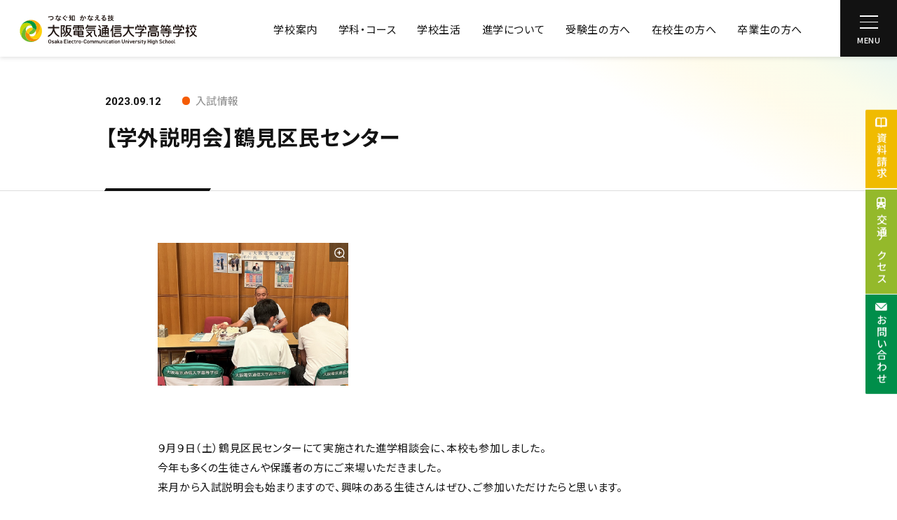

--- FILE ---
content_type: text/html; charset=UTF-8
request_url: https://www.dentsu.ed.jp/news/2023/911
body_size: 19224
content:
<!DOCTYPE html><html lang="ja"><head><meta charset="UTF-8"><meta name="viewport" content="width=device-width, initial-scale=1"><meta name="format-detection" content="telephone=no,address=no,email=no"><meta name="description" content="大阪電気通信大学高等学校公式サイト。自らの可能性を見つけ個性を伸ばし、自分らしく未来を切り拓いていける人になろう。電通高は、学びたいというあなたの熱意を全力で応援します。"><!-- OG_Tag start --><meta name="twitter:card" content="summary"><meta property="og:type" content="article"><meta property="og:title" content="【学外説明会】鶴見区民センター | ニュース＆トピックス | ニュース＆トピックス | 大阪電気通信大学高等学校"><meta property="og:url" content="https://www.dentsu.ed.jp/news/2023/911"><meta property="og:image" content="https://www.dentsu.ed.jp/common/img/thumb_fb.png"><meta property="og:description" content="大阪電気通信大学高等学校公式サイト。自らの可能性を見つけ個性を伸ばし、自分らしく未来を切り拓いていける人になろう。電通高は、学びたいというあなたの熱意を全力で応援します。"><meta property="og:site_name" content="大阪電気通信大学高等学校"><!-- OG_Tag end --><!-- icon start --><link rel="shortcut icon" href="/common/img/favicon.ico"><link rel="apple-touch-icon" href="/common/img/apple-touch-icon.png"><link rel="icon" type="image/png" href="/common/img/android-chrome.png"><!-- icon end --><!-- Google font start --><link rel="preconnect" href="https://fonts.googleapis.com"><link rel="preconnect" href="https://fonts.gstatic.com" crossorigin><link href="https://fonts.googleapis.com/css2?family=Barlow:wght@400;500;700&family=Noto+Sans+JP:wght@400;500;700&family=Roboto:ital,wght@0,300;0,400;0,500;0,700;1,700&family=Zen+Kaku+Gothic+Antique:wght@400;500;700&display=swap" rel="stylesheet"><!-- Google font end --><link rel="stylesheet" href="/common/css/common.css?v=1765154557"><link href="/common/css/ve.css?v=1687864323" rel="stylesheet"><script type="text/javascript">
    var userAgent = window.navigator.userAgent.toUpperCase(),
      isIE = userAgent.indexOf('MSIE') > -1 || userAgent.indexOf('TRIDENT') > -1;
    if (isIE) window.alert(
      "Internet Explorer11のサポートはしておりません。\nInternet Explorerの後継ブラウザーである Microsoft Edge をご利用いただくか、Google Chrome や Mozilla Firefox など、他社製ブラウザーのご利用をお願いいたします。"
    );
  </script><title>【学外説明会】鶴見区民センター | ニュース＆トピックス | ニュース＆トピックス | 大阪電気通信大学高等学校</title><!-- Google Tag Manager --><script>
    (function(w, d, s, l, i) {
      w[l] = w[l] || [];
      w[l].push({
        'gtm.start': new Date().getTime(),
        event: 'gtm.js'
      });
      var f = d.getElementsByTagName(s)[0],
        j = d.createElement(s),
        dl = l != 'dataLayer' ? '&l=' + l : '';
      j.async = true;
      j.src =
        'https://www.googletagmanager.com/gtm.js?id=' + i + dl;
      f.parentNode.insertBefore(j, f);
    })(window, document, 'script', 'dataLayer', 'GTM-WJQ42G2');
  </script><!-- End Google Tag Manager --><!-- Google Analytics TAG start --><script>
    (function(i, s, o, g, r, a, m) {
      i['GoogleAnalyticsObject'] = r;
      i[r] = i[r] || function() {
        (i[r].q = i[r].q || []).push(arguments)
      }, i[r].l = 1 * new Date();
      a = s.createElement(o),
        m = s.getElementsByTagName(o)[0];
      a.async = 1;
      a.src = g;
      m.parentNode.insertBefore(a, m)
    })(window, document, 'script', 'https://www.google-analytics.com/analytics.js', 'ga');

    ga('create', 'UA-103079383-1', 'auto');
    ga('send', 'pageview');
  </script><!-- Google Analytics TAG end --></head><body id="-newsDetail"><!-- Google Tag Manager (noscript) --><noscript><iframe src="https://www.googletagmanager.com/ns.html?id=GTM-WJQ42G2" height="0" width="0" style="display:none;visibility:hidden"></iframe></noscript><!-- End Google Tag Manager (noscript) --><!-- Yahooタグマネージャー start--><script type="text/javascript">
    (function() {
      var tagjs = document.createElement("script");
      var s = document.getElementsByTagName("script")[0];
      tagjs.async = true;
      tagjs.src = "//s.yjtag.jp/tag.js#site=Nvfe9Bu&referrer=" + encodeURIComponent(document.location.href) + "";
      s.parentNode.insertBefore(tagjs, s);
    }());
  </script><noscript><iframe src="//b.yjtag.jp/iframe?c=Nvfe9Bu" width="1" height="1" frameborder="0" scrolling="no" marginheight="0" marginwidth="0"></iframe></noscript><!-- Yahooタグマネージャー end--><!-- //////////////////////////////////////// header START --><header id="header"><div class="headerInner"><div class="globalNaviWrap"><h1 class="headerLogo"><a href="/"><img src="/common/img/logo/logo.svg" width="270" height="46" alt="つなぐ知 かなえる技 大阪電気通信大学高等学校 Osaka Electro-Communication University High School"></a></h1><nav class="globalNavi"><div class="globalNavi__list"><div class="globalNavi__listBlock"><div class="globalNavi__listItem"><a href="/about/" class="globalNavi__listLink">学校案内<i></i></a><div class="globalNavi__listChild"><ul class="globalNavi__listChildList"><li><a href="/about/message/">校長あいさつ</a></li><li><a href="/about/charm/">電通高校でふれる5つの魅力</a></li><li><a href="/about/objective/">学習目標と校章及びシンボルマーク</a></li><li><a href="/about/policy/">スクール・ポリシー</a></li><li><a href="/about/history/">沿革</a></li><li><a href="/about/disclosure/">情報公開</a></li></ul></div></div><div class="globalNavi__listItem"><a href="/course/" class="globalNavi__listLink">学科・コース<i></i></a><div class="globalNavi__listChild"><ul class="globalNavi__listChildList"><li><a href="/course/general/">普通科</a><ul class="globalNavi__listChildList"><li><a href="/course/general/college/">アドバンスコース</a></li><li><a href="/course/general/education/">進学探究コース</a><p class="note -navi">2026年4月 <br class="-pcItem">進学総合コースから名称変更予定</p></li><li><a href="/course/general/media/">ゲーム&メディアデザインコース</a><p class="note -navi">2026年4月 <br class="-pcItem">ゲーム＆メディアコースから名称変更予定</p></li><li><a href="/course/general/health_sports/">健康スポーツコース</a></li></ul></li><li><a href="/course/electronics_industry/">工学科</a><ul class="globalNavi__listChildList"><li><a href="/course/electronics_industry/special_advance/">工学特進コース</a><p class="note -navi">2026年4月 <br class="-pcItem">工学理数コースから名称変更予定</p></li><li><a href="/course/electronics_industry/electronic_info/">ロボット開発コース</a><p class="note -navi">2026年4月 <br class="-pcItem">ロボット機械コースから名称変更予定</p></li><li><a href="/course/electronics_industry/digital_design/">デジタルデザインコース</a><p class="note -navi">2026年4月 新コース開設予定</p></li><li><a href="/course/electronics_industry/iot_info/">AI・情報活用コース</a><p class="note -navi">2026年4月 新コース開設予定</p></li><li><a href="/course/electronics_industry/game_develop/">デジタルゲーム開発コース</a></li></ul></li></ul></div></div></div><div class="globalNavi__listBlock"><div class="globalNavi__listItem"><a href="/school_life/" class="globalNavi__listLink">学校生活<i></i></a><div class="globalNavi__listChild"><ul class="globalNavi__listChildList"><li><a href="/school_life/uniform/">制服紹介</a></li><li><a href="/school_life/club/">クラブ活動</a></li><li><a href="/school_life/event/">学校行事</a></li><li><a href="/school_life/facility/">校内マップ</a></li></ul></div></div><div class="globalNavi__listItem"><a href="/guidance/" class="globalNavi__listLink">進学について<i></i></a><div class="globalNavi__listChild"><ul class="globalNavi__listChildList"><li><a href="/guidance/number/">4年制大学進学率が高い理由</a></li><li><a href="/guidance/university/">大阪電気通信大学への進学</a></li></ul></div></div><div class="globalNavi__listItem"><a href="/examination/" class="globalNavi__listLink">受験生の方へ<i></i></a><div class="globalNavi__listChild"><ul class="globalNavi__listChildList"><li><a href="/examination/web/">インターネットによる出願情報登録</a></li><li><a href="/examination/preferential/">優遇制度・評価制度、個人報告書</a></li><li><a href="/examination/recruitment/">入試説明会</a></li><li><a href="/examination/outline/">入学試験概要</a></li><li><a href="/examination/support/">学費・就学支援制度</a></li><li><a href="/examination/privacy/">入学試験で取得した個人情報について</a></li><li><a href="/examination/result/">入試結果</a></li><!-- <li><a href="/examination/movie/">動画で見る大阪電気通信大学高等学校</a></li> --><li><a href="/examination/question/">よくあるご質問</a></li><li><a href="/examination/interview/">本物にふれた関係者インタビュー</a></li></ul></div></div></div><div class="globalNavi__listBlock"><div class="globalNavi__listItem"><a href="/current/" class="globalNavi__listLink">在校生の方へ<i></i></a><div class="globalNavi__listChild"><ul class="globalNavi__listChildList"><li><a href="https://sites.google.com/dentsu.ed.jp/absence-form/" target="_blank" rel="noopener noreferrer">遅刻・欠席連絡について</a></li><li><a href="/current/proof/">出席停止届</a></li><li><a href="/current/warning/">警報発令時の措置について</a></li><li><a href="https://sites.google.com/dentsu.ed.jp/zimushitu/" target="_blank" rel="noopener noreferrer">各種奨学金について</a></li><li class="-key"><a href="/current/" class="current password">在校生専用サイト</a></li></ul></div></div><div class="globalNavi__listItem"><a href="/graduate/" class="globalNavi__listLink">卒業生の方へ<i></i></a><div class="globalNavi__listChild"><ul class="globalNavi__listChildList"><li><a href="/graduate/certificate/">各種証明書の発行について</a></li></ul></div></div><div class="globalNavi__only"><p class="globalNavi__listItem"><a href="/access/" class="globalNavi__listLink">交通アクセス</a></p><p class="globalNavi__listItem"><a href="/request/" class="globalNavi__listLink">資料請求</a></p><p class="globalNavi__listItem"><a href="/contact/" class="globalNavi__listLink">お問い合わせ</a></p><p class="globalNavi__listItem"><a href="/news/" class="globalNavi__listLink">ニュース＆トピックス</a></p><ul class="globalNavi__listChildList"><li><a href="https://www.osakac.ac.jp/corp/donation/message/" target="_blank" rel="noopener noreferrer">学校法人大阪電気通信大学への<br>ご支援をお考えの方へ</a></li><li><a href="/privacy/">個人情報保護方針</a></li><li><a href="/sitepolicy/">サイトポリシー</a></li><li><a href="/recruit/">教職員募集</a></li></ul></div></div></div></nav><div class="globalNaviButton"><span class="globalNaviButton__icon"></span><span class="globalNaviButton__text">MENU</span></div></div></div></header><!-- //////////////////////////////////////// header END --><div id="wrapper"><main id="main" ><article><div class="pageTitle__wrapper"><div class="section"><div class="pageTitle__supplement"><p class="pageTitle__date">2023.09.12</p><p class="pageTitle__category -exam -admission">入試情報</p></div><h2 class="pageTitle -small">【学外説明会】鶴見区民センター</h2></div></div><div class="section"><div class="sectionInner"><div class="newsDetail__contents"><div class="imageList swiper"><div class="swiper-wrapper"><div class="imageList__item swiper-slide"><a href="/uploads/images/2023%E5%B9%B41%E5%AD%A6%E6%9C%9F/IMG_E6034.jpg" class="modal"><img src="/uploads/images/2023%E5%B9%B41%E5%AD%A6%E6%9C%9F/IMG_E6034.jpg" alt=""></a></div></div><div class="swiper-pagination -spItem"></div></div><div class="ve">
            ９月９日（土）鶴見区民センターにて実施された進学相談会に、本校も参加しました。<br />
今年も多くの生徒さんや保護者の方にご来場いただきました。<br />
来月から入試説明会も始まりますので、興味のある生徒さんはぜひ、ご参加いただけたらと思います。        </div></div></div><p class="textLink -arrowLeft -pageReturn"><a href="/news/"><i class="icon"><svg xmlns="http://www.w3.org/2000/svg" width="48" height="48" viewBox="0 0 48 48" style=""><circle cx="24" cy="24" r="22" class="circleBase" /><circle cx="24" cy="24" r="22" class="circleMove" /></svg></i>ニュース＆トピックス一覧へ
      </a></p></div></article></main><ol class="topicPath" itemscope itemtype="http://schema.org/BreadcrumbList"><li itemprop="itemListElement" itemscope itemtype="http://schema.org/ListItem"><a itemprop="item" href="/"><span itemprop="name">HOME</span></a><meta itemprop="position" content="1"></li><li itemprop="itemListElement" itemscope itemtype="http://schema.org/ListItem"><a itemprop="item" href="/news/"><span itemprop="name">ニュース＆トピックス</span></a><meta itemprop="position" content="2"></li><li itemprop="itemListElement" itemscope itemtype="http://schema.org/ListItem"><a itemprop="item" href="/news/2023/911"><span itemprop="name">【学外説明会】鶴見区民センター | ニュース＆トピックス | ニュース＆トピックス</span></a><meta itemprop="position" content="3"></li></ol><!-- //////////////////////////////////////// footer START --><footer id="footer"><div class="footerBanner__block"><div class="footerBanner__wrapper"><div class="footerBanner"><a href="/guidance/number/"><picture><source media="(min-width:768px)" srcset="/common/img/footer/banner/bnr01.png 1x,/common/img/footer/banner/bnr01@2x.png 2x"><source media="(max-width:768px)" srcset="/common/img/footer/banner/bnr01@sp.png"><img src="/common/img/footer/banner/bnr01.png" width="288" height="252" alt="4年制大学進学率が高い理由"></picture></a></div><div class="footerBanner"><a href="/guidance/university/"><picture><source media="(min-width:768px)" srcset="/common/img/footer/banner/bnr02.png 1x,/common/img/footer/banner/bnr02@2x.png 2x"><source media="(max-width:768px)" srcset="/common/img/footer/banner/bnr02@sp.png"><img src="/common/img/footer/banner/bnr02.png" width="288" height="252" alt="大阪電気通信大学への進学"></picture></a></div><div class="footerBanner footerBanner__childWrapper"><div class="footerBanner__child"><a href="https://www.osaka-shigaku.gr.jp/geibunren/" target="_blank"><img src="/common/img/footer/banner/bnr07.png" srcset="/common/img/footer/banner/bnr07.png 1x,/common/img/footer/banner/bnr07@2x.png 2x" width="288" height="117" alt="芸術文化祭展"></a></div><div class="footerBanner__child"><a href="/school_life/uniform/"><img src="/common/img/footer/banner/bnr05.png" srcset="/common/img/footer/banner/bnr05.png 1x,/common/img/footer/banner/bnr05@2x.png 2x" width="288" height="117" alt="制服紹介"></a></div></div><div class="footerBanner footerBanner__childWrapper"><div class="footerBanner__child"><a href="/school_life/club/"><img src="/common/img/footer/banner/bnr04.png" srcset="/common/img/footer/banner/bnr04.png 1x,/common/img/footer/banner/bnr04@2x.png 2x" width="288" height="117" alt="クラブ活動"></a></div><div class="footerBanner__child"><a href="https://www.osaka-shigaku.gr.jp/iitoko/#target/page_no=1" target="_blank" rel="noopener noreferrer"><img src="/common/img/footer/banner/bnr06.png" srcset="/common/img/footer/banner/bnr06.png 1x,/common/img/footer/banner/bnr06@2x.png 2x" width="288" height="117" alt="2023年入試 私学のイイとこ万歳！Dream2023"></a></div></div></div></div><div class="footerContents"><div class="footerContents__inner"><div class="footerAbout"><div class="footerAbout__logo"><a href="/"><img src="/common/img/logo/logo.svg" width="286" height="60" alt="つなぐ知 かなえる技 学校法人大阪電気通信大学 大阪電気通信大学高等学校" loading="lazy"></a></div><p class="footerAbout__address">〒570-0039 大阪府守口市橋波西之町1-5-18</p><ul class="footerAbout__number"><li>TEL：<a href="tel:0669926261">（06）6992-6261</a>（代）</li><li>FAX：（06）6991-4117</li></ul></div><ul class="footerLink"><li><a href="/privacy/">個人情報保護方針</a></li><li><a href="/sitepolicy/">サイトポリシー</a></li><li><a href="/recruit/">教職員募集</a></li><li><a href="https://www.osakac.ac.jp/corp/donation/message/" target="_blank" rel="noopener noreferrer">学校法人大阪電気通信大学へのご支援を<br class="-spItem">お考えの方へ</a></li></ul></div><div class="footerContents__inner"><div class="footerExternal__linkWrapper"><div class="footerExternal__link -university"><a href="https://www.osakac.ac.jp/" target="_blank" rel="noopener noreferrer"><img src="/common/img/logo/logo_university.svg" width="158" height="31" alt="大阪電気通信大学" loading="lazy"></a></div><div class="footerExternal__link -corporation"><a href="https://www.osakac.ac.jp/corp/" target="_blank" rel="noopener noreferrer"><img src="/common/img/logo/logo_corporation.svg" width="224" height="28" alt="学校法人 大阪電気通信大学" loading="lazy"></a></div></div><p class="footerCopyright">&copy;Osaka Electro-communication High School</p></div></div></footer><!-- //////////////////////////////////////// footer END --></div><!-- // #wrapper --><div class="followButton__wrapper"><div class="followButton -document"><a href="/request/">資料請求</a></div><div class="followButton -access"><a href="/access/">交通アクセス</a></div><div class="followButton -mail"><a href="/contact/">お問い合わせ</a></div></div><script src="/common/js/common.js"></script><script src="/common/js/lib/jquery-3.6.3.min.js"></script><script type="text/javascript">
    function checkSession() {
        $.get('/current/sessions.php?action=check', function(response) {
            if (response.trim() === 'OK') {
                window.location.href = '/current/students-only/';
            } else {
                var password = prompt('パスワードを入力してください:');
                if (password !== null) {
                    $.post('/current/sessions.php', { password: password }, function(postResponse) {
                        if (postResponse.trim() === 'OK') {
                            window.location.href = '/current/students-only/';
                        } else {
                            checkSession(); // 再試行
                        }
                    });
                }
            }
        });
    }

    $(document).ready(function() {
        $('.password').click(function(e) {
            e.preventDefault();
            checkSession();
        });
    });
</script></body></html>

--- FILE ---
content_type: text/css
request_url: https://www.dentsu.ed.jp/common/css/common.css?v=1765154557
body_size: 429722
content:
@charset "UTF-8";abbr,address,article,aside,audio,b,blockquote,body,canvas,caption,cite,code,dd,del,details,dfn,div,dl,dt,em,fieldset,figcaption,figure,footer,form,h1,h2,h3,h4,h5,h6,header,hgroup,html,i,iframe,img,ins,kbd,label,legend,li,mark,menu,nav,object,ol,p,pre,q,samp,section,small,span,strong,sub,summary,sup,table,tbody,td,tfoot,th,thead,time,tr,ul,var,video{margin:0;padding:0;border:0;outline:0;font-size:100%;vertical-align:baseline;background:0 0}body{line-height:1}article,aside,details,figcaption,figure,footer,header,hgroup,menu,nav,section{display:block}ul{list-style:none}blockquote,q{quotes:none}blockquote:after,blockquote:before,q:after,q:before{content:none}a{margin:0;padding:0;font-size:100%;vertical-align:baseline;background:0 0}ins{background-color:#ff9;color:#000;text-decoration:none}mark{background-color:#ff9;color:#000;font-style:italic;font-weight:700}del{text-decoration:line-through}abbr[title],dfn[title]{border-bottom:1px dotted;cursor:help}table{border-collapse:collapse;border-spacing:0}hr{display:block;height:1px;border:0;border-top:1px solid #ccc;margin:1em 0;padding:0}input,select{vertical-align:middle}body,html{min-height:100%;scroll-behavior:smooth}html{color:#121212;overflow-y:scroll;overflow-x:hidden}html.-menuOpen{overflow-y:unset;scrollbar-gutter:stable}@media screen and (max-width:767px){html{font-size:24.154589372vw}}@media screen and (min-width:768px),print{html{font-size:351.390922401%}}@media screen and (min-width:768px){html{font-size:7.3206442167vw}}@media screen and (min-width:1366px),print{html{font-size:625%}}body{font-family:"Noto Sans JP",sans-serif;font-size:160%;font-feature-settings:"palt";-webkit-text-size-adjust:100%;overflow-wrap:break-word;word-wrap:break-word;letter-spacing:.04em;word-break:break-all}@media screen and (min-width:768px),print{body{font-size:.16rem;line-height:1.9}}@media screen and (max-width:767px){body{font-size:.16rem;line-height:1.75;padding-top:.72rem}}body *{-webkit-font-smoothing:antialiased;-moz-osx-font-smoothing:grayscale;box-sizing:border-box}#main{display:block}@media screen and (min-width:768px),print{#-newsDetail #main+.topicPath{margin-top:1.04rem}}@media screen and (max-width:767px){#-newsDetail #main+.topicPath{margin-top:.64rem}}@media screen and (min-width:768px),print{[style*="--widthPc"]{width:calc(var(--widthPc)/100*1rem)}}@media screen and (max-width:767px){[style*="--widthSp"]{width:calc(var(--widthSp)/100*1rem)}}p:not([class])+p:not([class]){margin-top:1em}@media screen and (min-width:768px),print{.buttonWrapper p:not([class])+p:not([class]){margin-top:0;margin-left:.32rem}}.bold{font-weight:700}.red{color:#db2020}a{color:#121212;text-decoration:underline}a:hover{text-decoration:none}a:not(.button)[href$=".pdf"]::after,a:not(.button)[target="_blank"]::after{content:'';display:inline-block;margin:0 .05rem -.02rem}a:not(.button)[target="_blank"]::after{width:.14rem;height:.14rem;background-image:url("data:image/svg+xml;charset=utf8,%3Csvg%20width%3D%2212%22%20height%3D%2212%22%20viewBox%3D%220%200%2012%2012%22%20fill%3D%22none%22%20xmlns%3D%22http%3A%2F%2Fwww.w3.org%2F2000%2Fsvg%22%3E%3Cpath%20d%3D%22M10.1304%206.23799V9.99539C10.1304%2010.4331%209.77391%2010.7885%209.33478%2010.7885H1.79565C1.35652%2010.7885%201%2010.4331%201%209.99539V2.48059C1%202.04287%201.35652%201.6875%201.79565%201.6875H5.56522%22%20stroke%3D%22%23008E4A%22%20stroke-linecap%3D%22round%22%20stroke-linejoin%3D%22round%22%2F%3E%3Cpath%20d%3D%22M8.39062%200.820312H10.9993%22%20stroke%3D%22%23008E4A%22%20stroke-linecap%3D%22round%22%20stroke-linejoin%3D%22round%22%2F%3E%3Cpath%20d%3D%22M11%203.42012V0.820312%22%20stroke%3D%22%23008E4A%22%20stroke-linecap%3D%22round%22%20stroke-linejoin%3D%22round%22%2F%3E%3Cpath%20d%3D%22M6.2168%205.58749L10.9994%200.820312%22%20stroke%3D%22%23008E4A%22%20stroke-linecap%3D%22round%22%20stroke-linejoin%3D%22round%22%2F%3E%3C%2Fsvg%3E");background-repeat:no-repeat;background-size:100% auto;background-position:center center}.importantNews a:not(.button)[target="_blank"]::after{background-image:url("data:image/svg+xml;charset=utf8,%3Csvg%20width%3D%2212%22%20height%3D%2212%22%20viewBox%3D%220%200%2012%2012%22%20fill%3D%22none%22%20xmlns%3D%22http%3A%2F%2Fwww.w3.org%2F2000%2Fsvg%22%3E%3Cpath%20d%3D%22M10.1304%206.23799V9.99539C10.1304%2010.4331%209.77391%2010.7885%209.33478%2010.7885H1.79565C1.35652%2010.7885%201%2010.4331%201%209.99539V2.48059C1%202.04287%201.35652%201.6875%201.79565%201.6875H5.56522%22%20stroke%3D%22%23DB2020%22%20stroke-linecap%3D%22round%22%20stroke-linejoin%3D%22round%22%2F%3E%3Cpath%20d%3D%22M8.39062%200.820312H10.9993%22%20stroke%3D%22%23DB2020%22%20stroke-linecap%3D%22round%22%20stroke-linejoin%3D%22round%22%2F%3E%3Cpath%20d%3D%22M11%203.42012V0.820312%22%20stroke%3D%22%23DB2020%22%20stroke-linecap%3D%22round%22%20stroke-linejoin%3D%22round%22%2F%3E%3Cpath%20d%3D%22M6.2168%205.58749L10.9994%200.820312%22%20stroke%3D%22%23DB2020%22%20stroke-linecap%3D%22round%22%20stroke-linejoin%3D%22round%22%2F%3E%3C%2Fsvg%3E");background-repeat:no-repeat;background-size:100% auto;background-position:center center}a:not(.button)[href$=".pdf"]::after{width:.16rem;height:.16rem;background-image:url("data:image/svg+xml;charset=utf8,%3Csvg%20width%3D%2216%22%20height%3D%2216%22%20viewBox%3D%220%200%2016%2016%22%20fill%3D%22none%22%20xmlns%3D%22http%3A%2F%2Fwww.w3.org%2F2000%2Fsvg%22%3E%3Cpath%20d%3D%22M5.63432%208.21203C5.56432%208.18136%205.41699%208.18003%205.41699%208.32136V10.9733C5.41813%2010.9986%205.42533%2011.0234%205.43799%2011.0454C5.45065%2011.0674%205.4684%2011.086%205.48976%2011.0997C5.51112%2011.1134%205.53545%2011.1218%205.56072%2011.1242C5.58599%2011.1265%205.61146%2011.1228%205.63499%2011.1133C5.91712%2010.9898%206.15713%2010.7868%206.32562%2010.529C6.49412%2010.2713%206.58378%209.96995%206.58363%209.66199C6.58352%209.35426%206.49374%209.05324%206.32526%208.79572C6.15678%208.53821%205.91624%208.33538%205.63432%208.21203Z%22%20fill%3D%22%23DB2020%22%2F%3E%3Cpath%20d%3D%22M2.66633%208.08594H2.251C2.20645%208.08594%202.16372%208.10364%202.13221%208.13514C2.10071%208.16665%202.08301%208.20938%202.08301%208.25393V9.08591C2.08301%209.13047%202.10071%209.1732%202.13221%209.2047C2.16372%209.23621%202.20645%209.25391%202.251%209.25391H2.66633C2.82121%209.25391%202.96975%209.19238%203.07927%209.08286C3.18879%208.97334%203.25031%208.82481%203.25031%208.66992C3.25031%208.51504%203.18879%208.3665%203.07927%208.25698C2.96975%208.14746%202.82121%208.08594%202.66633%208.08594Z%22%20fill%3D%22%23DB2020%22%2F%3E%3Cpath%20d%3D%22M11.333%2013.3331H0.66665C0.489843%2013.3331%200.320278%2013.2629%200.195257%2013.1379C0.0702361%2013.0129%200%2012.8433%200%2012.6665V6.66665C0%206.48984%200.0702361%206.32028%200.195257%206.19526C0.320278%206.07024%200.489843%206%200.66665%206H11.333C11.5099%206%2011.6794%206.07024%2011.8044%206.19526C11.9295%206.32028%2011.9997%206.48984%2011.9997%206.66665V12.6665C11.9997%2012.8433%2011.9295%2013.0129%2011.8044%2013.1379C11.6794%2013.2629%2011.5099%2013.3331%2011.333%2013.3331ZM8.99977%207.24864C8.71245%207.24934%208.43711%207.36388%208.23407%207.56718C8.03102%207.77047%207.91682%208.04595%207.91647%208.33327V11.6665C7.91647%2011.777%207.96036%2011.883%208.0385%2011.9611C8.11664%2012.0393%208.22262%2012.0832%208.33312%2012.0832C8.44363%2012.0832%208.54961%2012.0393%208.62774%2011.9611C8.70588%2011.883%208.74978%2011.777%208.74978%2011.6665V10.2499C8.74978%2010.2053%208.76748%2010.1626%208.79898%2010.1311C8.83049%2010.0996%208.87322%2010.0819%208.91778%2010.0819H9.66642C9.77693%2010.0819%209.88291%2010.038%209.96104%209.95986C10.0392%209.88172%2010.0831%209.77575%2010.0831%209.66524C10.0831%209.55474%2010.0392%209.44876%209.96104%209.37062C9.88291%209.29248%209.77693%209.24859%209.66642%209.24859H8.91778C8.87322%209.24859%208.83049%209.23089%208.79898%209.19938C8.76748%209.16788%208.74978%209.12514%208.74978%209.08059V8.33327C8.74996%208.26703%208.77635%208.20354%208.8232%208.1567C8.87004%208.10985%208.93353%208.08346%208.99977%208.08328H10.3331C10.4436%208.08328%2010.5496%208.03938%2010.6277%207.96125C10.7058%207.88311%2010.7497%207.77713%2010.7497%207.66663C10.7497%207.55612%2010.7058%207.45014%2010.6277%207.372C10.5496%207.29387%2010.4436%207.24997%2010.3331%207.24997L8.99977%207.24864ZM1.66662%207.24864C1.55606%207.24864%201.45001%207.29251%201.37177%207.37063C1.29352%207.44875%201.24948%207.55473%201.2493%207.66529V11.6652C1.2493%2011.7757%201.2932%2011.8817%201.37134%2011.9598C1.44948%2012.038%201.55545%2012.0818%201.66596%2012.0818C1.77646%2012.0818%201.88244%2012.038%201.96058%2011.9598C2.03872%2011.8817%202.08261%2011.7757%202.08261%2011.6652V10.2499C2.08261%2010.2053%202.10031%2010.1626%202.13182%2010.1311C2.16332%2010.0996%202.20605%2010.0819%202.25061%2010.0819H2.6666C3.04214%2010.0819%203.40229%209.93272%203.66784%209.66717C3.93338%209.40163%204.08256%209.04147%204.08256%208.66593C4.08256%208.2904%203.93338%207.93024%203.66784%207.6647C3.40229%207.39915%203.04214%207.24997%202.6666%207.24997L1.66662%207.24864ZM4.99987%207.24864C4.88931%207.24881%204.78333%207.29286%204.70521%207.3711C4.62709%207.44935%204.58322%207.55539%204.58322%207.66596V11.6659C4.58322%2011.7764%204.62709%2011.8825%204.70521%2011.9607C4.78333%2012.039%204.88931%2012.083%204.99987%2012.0832C5.6408%2012.0832%206.25547%2011.8286%206.70867%2011.3754C7.16187%2010.9222%207.41648%2010.3075%207.41648%209.66657C7.41648%209.02565%207.16187%208.41098%206.70867%207.95778C6.25547%207.50457%205.6408%207.24997%204.99987%207.24997V7.24864Z%22%20fill%3D%22%23DB2020%22%2F%3E%3Cpath%20d%3D%22M15.8047%203.80324L12.1954%200.193998C12.1333%200.132251%2012.0597%200.0833372%2011.9787%200.0500511C11.8977%200.0167651%2011.811%20-0.000241488%2011.7234%202.59043e-06H4.00029C3.64668%202.59043e-06%203.30755%200.140475%203.05751%200.390517C2.80746%200.640559%202.66699%200.979689%202.66699%201.3333V5.16654C2.66699%205.21074%202.68455%205.25313%202.71581%205.28439C2.74706%205.31564%202.78945%205.3332%202.83365%205.3332H3.83363C3.85563%205.3332%203.87741%205.32885%203.89772%205.32039C3.91803%205.31193%203.93646%205.29953%203.95195%205.28392C3.96745%205.2683%203.97969%205.24977%203.98799%205.22939C3.99629%205.20902%204.00047%205.1872%204.00029%205.16521V1.66663C4.00029%201.57822%204.03541%201.49344%204.09792%201.43093C4.16043%201.36842%204.24521%201.3333%204.33362%201.3333H11.1668C11.211%201.3333%2011.2534%201.35086%2011.2846%201.38212C11.3159%201.41337%2011.3334%201.45576%2011.3334%201.49996V3.33325C11.3334%203.68687%2011.4739%204.026%2011.724%204.27604C11.974%204.52608%2012.3131%204.66655%2012.6667%204.66655H14.5C14.5442%204.66655%2014.5866%204.68411%2014.6179%204.71537C14.6491%204.74662%2014.6667%204.78901%2014.6667%204.83321V14.333C14.6667%2014.4214%2014.6316%2014.5062%2014.5691%2014.5687C14.5066%2014.6312%2014.4218%2014.6663%2014.3334%2014.6663H4.16695C4.12275%2014.6663%204.08036%2014.6487%204.04911%2014.6175C4.01785%2014.5862%204.00029%2014.5438%204.00029%2014.4996V14.1663C4.00047%2014.1444%203.9963%2014.1227%203.98803%2014.1025C3.97976%2014.0822%203.96755%2014.0638%203.95211%2014.0483C3.93667%2014.0328%203.9183%2014.0205%203.89808%2014.0122C3.87786%2014.0038%203.85618%2013.9996%203.8343%2013.9997H2.83365C2.78945%2013.9997%202.74706%2014.0172%202.71581%2014.0485C2.68455%2014.0797%202.66699%2014.1221%202.66699%2014.1663V14.6663C2.66699%2015.0199%202.80746%2015.359%203.05751%2015.6091C3.30755%2015.8591%203.64668%2015.9996%204.00029%2015.9996H14.6667C15.0203%2015.9996%2015.3594%2015.8591%2015.6095%2015.6091C15.8595%2015.359%2016%2015.0199%2016%2014.6663V4.27456C16%204.09777%2015.9297%203.92823%2015.8047%203.80324Z%22%20fill%3D%22%23DB2020%22%2F%3E%3C%2Fsvg%3E");background-repeat:no-repeat;background-size:100% auto;background-position:center center}a[href^="tel:"]{text-decoration:none}@media screen and (min-width:768px),print{a[href^="tel:"]{pointer-events:none}}img{height:auto;line-height:1;max-width:100%;vertical-align:top}table td img,table th img{vertical-align:middle}figcaption{text-align:center}@media screen and (min-width:768px),print{figcaption{margin-top:.24rem}}@media screen and (max-width:767px){figcaption{margin-top:.12rem}}@media screen and (min-width:768px),print{.-column03 figcaption,.courseFeature figcaption{margin-top:.16rem}}figcaption.-sign{font-weight:500}@media screen and (min-width:768px),print{figcaption.-sign{text-align:right}}@media screen and (max-width:767px){figcaption.-sign{margin-top:.16rem}}figcaption.-sign .-name{display:inline-block;font-size:.24rem;font-weight:700}@media screen and (min-width:768px),print{figcaption.-sign .-name{line-height:1.75}}@media screen and (max-width:767px){figcaption.-sign .-name{line-height:1.6}}@media screen and (min-width:768px),print{.-pcItem{display:block}}@media screen and (max-width:767px){.-pcItem{display:none!important}}@media screen and (min-width:768px),print{br.-pcItem{display:inline!important}}@media screen and (min-width:768px),print{.-spItem{display:none!important}}@media screen and (max-width:767px){.-spItem{display:block}}@media screen and (max-width:767px){br.-spItem{display:inline!important}}@media screen and (min-width:768px),print{.-mt0{margin-top:0}}@media screen and (max-width:767px){.-mt0{margin-top:0}}@media screen and (min-width:768px),print{.-mt5{margin-top:.05rem}}@media screen and (max-width:767px){.-mt5{margin-top:.05rem}}@media screen and (min-width:768px),print{.-mt10{margin-top:.1rem}}@media screen and (max-width:767px){.-mt10{margin-top:.1rem}}@media screen and (min-width:768px),print{.-mt15{margin-top:.15rem}}@media screen and (max-width:767px){.-mt15{margin-top:.15rem}}@media screen and (min-width:768px),print{.-mt20{margin-top:.2rem}}@media screen and (max-width:767px){.-mt20{margin-top:.2rem}}@media screen and (min-width:768px),print{.-mt25{margin-top:.25rem}}@media screen and (max-width:767px){.-mt25{margin-top:.25rem}}@media screen and (min-width:768px),print{.-mt30{margin-top:.3rem}}@media screen and (max-width:767px){.-mt30{margin-top:.3rem}}@media screen and (min-width:768px),print{.-mt35{margin-top:.35rem}}@media screen and (max-width:767px){.-mt35{margin-top:.35rem}}@media screen and (min-width:768px),print{.-mt40{margin-top:.4rem}}@media screen and (max-width:767px){.-mt40{margin-top:.4rem}}@media screen and (min-width:768px),print{.-mt45{margin-top:.45rem}}@media screen and (max-width:767px){.-mt45{margin-top:.45rem}}@media screen and (min-width:768px),print{.-mt50{margin-top:.5rem}}@media screen and (max-width:767px){.-mt50{margin-top:.5rem}}@media screen and (min-width:768px),print{.-mt55{margin-top:.55rem}}@media screen and (max-width:767px){.-mt55{margin-top:.55rem}}@media screen and (min-width:768px),print{.-mt60{margin-top:.6rem}}@media screen and (max-width:767px){.-mt60{margin-top:.6rem}}@media screen and (min-width:768px),print{.-mb0{margin-bottom:0}}@media screen and (max-width:767px){.-mb0{margin-bottom:0}}@media screen and (min-width:768px),print{.-mb5{margin-bottom:.05rem}}@media screen and (max-width:767px){.-mb5{margin-bottom:.05rem}}@media screen and (min-width:768px),print{.-mb10{margin-bottom:.1rem}}@media screen and (max-width:767px){.-mb10{margin-bottom:.1rem}}@media screen and (min-width:768px),print{.-mb15{margin-bottom:.15rem}}@media screen and (max-width:767px){.-mb15{margin-bottom:.15rem}}@media screen and (min-width:768px),print{.-mb20{margin-bottom:.2rem}}@media screen and (max-width:767px){.-mb20{margin-bottom:.2rem}}@media screen and (min-width:768px),print{.-mb25{margin-bottom:.25rem}}@media screen and (max-width:767px){.-mb25{margin-bottom:.25rem}}@media screen and (min-width:768px),print{.-mb30{margin-bottom:.3rem}}@media screen and (max-width:767px){.-mb30{margin-bottom:.3rem}}@media screen and (min-width:768px),print{.-mr0{margin-right:0}}@media screen and (max-width:767px){.-mr0{margin-right:0}}@media screen and (min-width:768px),print{.-mr5{margin-right:.05rem}}@media screen and (max-width:767px){.-mr5{margin-right:.05rem}}@media screen and (min-width:768px),print{.-mr10{margin-right:.1rem}}@media screen and (max-width:767px){.-mr10{margin-right:.1rem}}@media screen and (min-width:768px),print{.-mr15{margin-right:.15rem}}@media screen and (max-width:767px){.-mr15{margin-right:.15rem}}@media screen and (min-width:768px),print{.-mr20{margin-right:.2rem}}@media screen and (max-width:767px){.-mr20{margin-right:.2rem}}@media screen and (min-width:768px),print{.-ml0{margin-left:0}}@media screen and (max-width:767px){.-ml0{margin-left:0}}@media screen and (min-width:768px),print{.-ml5{margin-left:.05rem}}@media screen and (max-width:767px){.-ml5{margin-left:.05rem}}@media screen and (min-width:768px),print{.-ml10{margin-left:.1rem}}@media screen and (max-width:767px){.-ml10{margin-left:.1rem}}@media screen and (min-width:768px),print{.-ml15{margin-left:.15rem}}@media screen and (max-width:767px){.-ml15{margin-left:.15rem}}@media screen and (min-width:768px),print{.-ml20{margin-left:.2rem}}@media screen and (max-width:767px){.-ml20{margin-left:.2rem}}@media screen and (min-width:768px),print{.-equalMargin>*+*{margin-top:.4rem}}@media screen and (max-width:767px){.-equalMargin>*+*{margin-top:.3rem}}@media screen and (min-width:768px),print{.-pcPadding{padding-left:.8rem;padding-right:.8rem}}@media screen and (max-width:767px){.-spPadding{padding-left:.24rem;padding-right:.24rem}}.-textRight{text-align:right!important}.-textCenter{text-align:center!important}.-textLeft{text-align:left!important}@media (prefers-reduced-motion:reduce){.inview{opacity:1!important;transition-duration:0s!important;animation-duration:0s!important;transition-delay:0s!important;animation-delay:0s!important}.inview *{opacity:1!important;transition-duration:0s!important;animation-duration:0s!important;transition-delay:0s!important;animation-delay:0s!important}}@media (prefers-reduced-motion:reduce){.-inviewed{opacity:1!important;transition-duration:0s!important;animation-duration:0s!important;transition-delay:0s!important;animation-delay:0s!important}.-inviewed *{opacity:1!important;transition-duration:0s!important;animation-duration:0s!important;transition-delay:0s!important;animation-delay:0s!important}}.spacer{margin-top:0!important;display:block;line-height:1}@media screen and (min-width:768px),print{.spacer.-pc0{height:0}}@media screen and (max-width:767px){.spacer.-sp0{height:0}}.spacer.-debug{background:rgba(0,0,255,.15)}.spacer.-debug.-pc0::before{content:"PC余白：0 px";font-size:10px;color:red;margin-right:10px}.spacer.-debug.-sp0::after{content:" SP余白：0 px";font-size:10px;color:red}@media screen and (min-width:768px),print{.spacer.-pc1{height:.04rem}}@media screen and (max-width:767px){.spacer.-sp1{height:.04rem}}.spacer.-debug{background:rgba(0,0,255,.15)}.spacer.-debug.-pc1::before{content:"PC余白：4 px";font-size:10px;color:red;margin-right:10px}.spacer.-debug.-sp1::after{content:" SP余白：4 px";font-size:10px;color:red}@media screen and (min-width:768px),print{.spacer.-pc2{height:.08rem}}@media screen and (max-width:767px){.spacer.-sp2{height:.08rem}}.spacer.-debug{background:rgba(0,0,255,.15)}.spacer.-debug.-pc2::before{content:"PC余白：8 px";font-size:10px;color:red;margin-right:10px}.spacer.-debug.-sp2::after{content:" SP余白：8 px";font-size:10px;color:red}@media screen and (min-width:768px),print{.spacer.-pc3{height:.16rem}}@media screen and (max-width:767px){.spacer.-sp3{height:.16rem}}.spacer.-debug{background:rgba(0,0,255,.15)}.spacer.-debug.-pc3::before{content:"PC余白：16 px";font-size:10px;color:red;margin-right:10px}.spacer.-debug.-sp3::after{content:" SP余白：16 px";font-size:10px;color:red}@media screen and (min-width:768px),print{.spacer.-pc4{height:.24rem}}@media screen and (max-width:767px){.spacer.-sp4{height:.24rem}}.spacer.-debug{background:rgba(0,0,255,.15)}.spacer.-debug.-pc4::before{content:"PC余白：24 px";font-size:10px;color:red;margin-right:10px}.spacer.-debug.-sp4::after{content:" SP余白：24 px";font-size:10px;color:red}@media screen and (min-width:768px),print{.spacer.-pc5{height:.32rem}}@media screen and (max-width:767px){.spacer.-sp5{height:.32rem}}.spacer.-debug{background:rgba(0,0,255,.15)}.spacer.-debug.-pc5::before{content:"PC余白：32 px";font-size:10px;color:red;margin-right:10px}.spacer.-debug.-sp5::after{content:" SP余白：32 px";font-size:10px;color:red}@media screen and (min-width:768px),print{.spacer.-pc6{height:.4rem}}@media screen and (max-width:767px){.spacer.-sp6{height:.4rem}}.spacer.-debug{background:rgba(0,0,255,.15)}.spacer.-debug.-pc6::before{content:"PC余白：40 px";font-size:10px;color:red;margin-right:10px}.spacer.-debug.-sp6::after{content:" SP余白：40 px";font-size:10px;color:red}@media screen and (min-width:768px),print{.spacer.-pc7{height:.56rem}}@media screen and (max-width:767px){.spacer.-sp7{height:.56rem}}.spacer.-debug{background:rgba(0,0,255,.15)}.spacer.-debug.-pc7::before{content:"PC余白：56 px";font-size:10px;color:red;margin-right:10px}.spacer.-debug.-sp7::after{content:" SP余白：56 px";font-size:10px;color:red}@media screen and (min-width:768px),print{.spacer.-pc8{height:.64rem}}@media screen and (max-width:767px){.spacer.-sp8{height:.64rem}}.spacer.-debug{background:rgba(0,0,255,.15)}.spacer.-debug.-pc8::before{content:"PC余白：64 px";font-size:10px;color:red;margin-right:10px}.spacer.-debug.-sp8::after{content:" SP余白：64 px";font-size:10px;color:red}@media screen and (min-width:768px),print{.spacer.-pc9{height:.8rem}}@media screen and (max-width:767px){.spacer.-sp9{height:.8rem}}.spacer.-debug{background:rgba(0,0,255,.15)}.spacer.-debug.-pc9::before{content:"PC余白：80 px";font-size:10px;color:red;margin-right:10px}.spacer.-debug.-sp9::after{content:" SP余白：80 px";font-size:10px;color:red}.spacer+*{margin-top:0!important}@media print{body{width:13.66rem;zoom:.8}.inview{opacity:1!important}}@media screen and (min-width:768px),print{.mainContents__wrapper{display:flex;flex-direction:row-reverse}}@media screen and (min-width:768px),print{*+.mainContents__wrapper{margin-top:.8rem}}@media screen and (min-width:768px),print{.mainContents{flex:1}}@media screen and (max-width:767px){*+.mainContents{margin-top:.64rem}}@media screen and (min-width:768px),print{*+.mainContents__section{margin-top:.8rem}}@media screen and (max-width:767px){*+.mainContents__section{margin-top:.6rem}}@media screen and (min-width:768px),print{.mainContents__section+.mainContents__section{margin-top:1.04rem}}@media screen and (max-width:767px){.mainContents__section+.mainContents__section{margin-top:.8rem}}*+.imageWrapper{margin-top:.32rem}.imageWrapper+*{margin-top:.32rem}@media screen and (max-width:767px){.imageWrapper.-spScroll{width:100%;overflow-x:auto}.imageWrapper.-spScroll img{width:200%;height:auto;max-width:unset}}.imageWrapper img,.imageWrapper svg{width:100%;height:auto}@media screen and (min-width:768px),print{.imageWrapper.-pcHalf{width:50%;margin-right:auto;margin-left:auto}}@media screen and (min-width:768px),print{.imageWrapper.-pc80per{width:80%;margin-right:auto;margin-left:auto}}@media screen and (min-width:768px),print{.imageWrapper.-sizeS{width:4rem;margin-right:auto;margin-left:auto}}@media screen and (min-width:768px),print{.imageWrapper.-sizeM{width:5.6rem;margin-right:auto;margin-left:auto}}@media screen and (min-width:768px),print{.imageScroll__comment{width:0;height:0;opacity:0}}@media screen and (max-width:767px){.imageScroll__comment{color:#888;line-height:1;text-align:center;padding:.18rem;background-color:#f7f7f1;margin-bottom:.32rem}}sup{position:relative;font-size:.6em;line-height:0;vertical-align:super}::-moz-selection{background:rgba(180,195,0,.15)}::selection{background:rgba(180,195,0,.15)}#footer{font-size:.14rem;border-top:1px solid #ddd}@media screen and (min-width:768px),print{#topicPath+#footer{margin-top:.32rem}}.footerBanner__block{background-color:#f7f7f1}@media screen and (min-width:768px),print{.footerBanner__block{padding:.8rem}}@media screen and (max-width:767px){.footerBanner__block{padding:.56rem .24rem .46rem}}.footerBanner__wrapper{display:flex;flex-wrap:wrap}@media screen and (min-width:768px),print{.footerBanner__wrapper{max-width:12.06rem;margin-right:auto;margin-left:auto}}@media screen and (min-width:768px),print{.footerBanner__wrapper+.footerBanner__wrapper{margin-top:.2rem}}@media screen and (max-width:767px){.footerBanner__wrapper+.footerBanner__wrapper{margin-top:.32rem}}@media screen and (min-width:768px),print{.footerBanner{width:calc((100% - .18rem * 3)/ 4 - .1px)}}@media screen and (max-width:767px){.footerBanner+.footerBanner{margin-top:.16rem}}@media screen and (max-width:767px){.footerBanner.footerBanner__childWrapper{width:calc((100% - .1rem)/ 2 - .1px);margin-top:.24rem}}@media screen and (max-width:767px){.footerBanner.footerBanner__childWrapper+.footerBanner.footerBanner__childWrapper{margin-left:.1rem}}@media screen and (min-width:768px),print{.footerBanner:not(:nth-of-type(4n)){margin-right:.18rem}}@media (hover:hover),screen and (-ms-high-contrast:active),screen and (-ms-high-contrast:none){.footerBanner a{transition:opacity .25s ease-out}.footerBanner a:hover{opacity:.6}}.footerBanner a[target="_blank"]::after{content:none}.footerBanner img{width:100%;height:auto}@media screen and (min-width:768px),print{.footerBanner__child+.footerBanner__child{margin-top:.18rem}}@media screen and (max-width:767px){.footerBanner__child+.footerBanner__child{margin-top:.1rem}}@media screen and (min-width:768px),print{.footerContents{padding-top:.32rem;padding-bottom:.24rem;max-width:12.06rem;margin-right:auto;margin-left:auto;border-image-source:linear-gradient(#fff,#fff);border-image-slice:0 fill;border-image-outset:0 100vw}}@media screen and (max-width:767px){.footerContents{padding:.32rem .24rem .72rem;background-color:#fff}}@media screen and (min-width:768px),print{.footerContents__inner{display:flex;justify-content:space-between}}.footerContents__inner+.footerContents__inner{padding-top:.24rem;border-top:1px solid #ddd}@media screen and (min-width:768px),print{.footerContents__inner+.footerContents__inner{margin-top:.3rem;align-items:center}}@media screen and (max-width:767px){.footerContents__inner+.footerContents__inner{margin-top:.24rem}}@media screen and (min-width:768px),print{.footerAbout{flex:1;padding-left:.4rem}}@media screen and (max-width:767px){.footerAbout{padding-left:.5rem}}@media screen and (min-width:768px),print{.footerAbout__logo{width:2.86rem;margin-left:-.4rem}}@media screen and (max-width:767px){.footerAbout__logo{width:3.11rem;margin-left:-.5rem}}.footerAbout__logo img{width:100%;height:auto}.footerAbout__address{line-height:1.9}.footerAbout__address::before{display:block;width:0;height:0;margin-top:calc((1 - 1.9) * .5em);content:""}.footerAbout__address::after{display:block;width:0;height:0;margin-bottom:calc((1 - 1.9) * .5em);content:""}@media screen and (min-width:768px),print{.footerAbout__address{margin-top:.24rem}}@media screen and (max-width:767px){.footerAbout__address{margin-top:.2rem}}.footerAbout__number{margin-top:.16rem}@media screen and (min-width:768px),print{.footerAbout__number{display:flex;align-items:center}}.footerAbout__number>li{line-height:1}@media screen and (min-width:768px),print{.footerAbout__number>li:not(:first-child){padding-left:.16rem;margin-left:.27rem;border-left:1px solid #ddd}}@media screen and (max-width:767px){.footerAbout__number>li:not(:first-child){margin-top:.16rem}}.footerLink{display:flex}@media screen and (max-width:767px){.footerLink{flex-wrap:wrap;margin-top:.55rem;margin-bottom:-.1rem}}.footerLink>li{flex-shrink:0}@media screen and (max-width:767px){.footerLink>li{margin-right:.24rem;margin-bottom:.1rem}}@media screen and (min-width:768px),print{.footerLink>li:not(:first-child){margin-left:.32rem}}.footerLink>li>a{text-decoration:none;display:inline-block;padding-left:.16rem;position:relative}@media (hover:hover),screen and (-ms-high-contrast:active),screen and (-ms-high-contrast:none){.footerLink>li>a{transition:opacity .25s ease-out}.footerLink>li>a:hover{opacity:.6}}.footerLink>li>a[target="_blank"]::after{width:.11rem;height:.11rem;background-image:url("data:image/svg+xml;charset=utf8,%3Csvg%20width%3D%2212%22%20height%3D%2212%22%20viewBox%3D%220%200%2012%2012%22%20fill%3D%22none%22%20xmlns%3D%22http%3A%2F%2Fwww.w3.org%2F2000%2Fsvg%22%3E%3Cpath%20d%3D%22M10.1304%206.23799V9.99539C10.1304%2010.4331%209.77391%2010.7885%209.33478%2010.7885H1.79565C1.35652%2010.7885%201%2010.4331%201%209.99539V2.48059C1%202.04287%201.35652%201.6875%201.79565%201.6875H5.56522%22%20stroke%3D%22%23121212%22%20stroke-linecap%3D%22round%22%20stroke-linejoin%3D%22round%22%2F%3E%3Cpath%20d%3D%22M8.39062%200.820312H10.9993%22%20stroke%3D%22%23121212%22%20stroke-linecap%3D%22round%22%20stroke-linejoin%3D%22round%22%2F%3E%3Cpath%20d%3D%22M11%203.42012V0.820312%22%20stroke%3D%22%23121212%22%20stroke-linecap%3D%22round%22%20stroke-linejoin%3D%22round%22%2F%3E%3Cpath%20d%3D%22M6.2168%205.58749L10.9994%200.820312%22%20stroke%3D%22%23121212%22%20stroke-linecap%3D%22round%22%20stroke-linejoin%3D%22round%22%2F%3E%3C%2Fsvg%3E");background-repeat:no-repeat;background-size:100% auto;background-position:center center}.footerLink>li>a::before{content:'';width:.05rem;height:.05rem;border-top:1px solid #121212;border-right:1px solid #121212;position:absolute;top:.75em;left:0;transform:rotate(45deg)}.footerExternal__linkWrapper{display:flex;align-items:center}@media screen and (min-width:768px),print{.footerExternal__link.-university{width:1.58rem}}@media screen and (max-width:767px){.footerExternal__link.-university{width:1.41rem}}@media screen and (min-width:768px),print{.footerExternal__link.-corporation{width:2.24rem;margin-left:.36rem}}@media screen and (max-width:767px){.footerExternal__link.-corporation{width:1.95rem;margin-left:.2rem}}.footerExternal__link>a::after{content:none!important}.footerExternal__link img{width:100%;height:auto}.footerCopyright{font-family:Roboto,sans-serif;font-weight:300;line-height:1.9}.footerCopyright::before{display:block;width:0;height:0;margin-top:calc((1 - 1.9) * .5em);content:""}.footerCopyright::after{display:block;width:0;height:0;margin-bottom:calc((1 - 1.9) * .5em);content:""}@media screen and (max-width:767px){.footerCopyright{font-size:.13rem;text-align:center;margin-top:.34rem}}input,label,textarea{vertical-align:middle}input:focus,label:focus,textarea:focus{border-color:#008e4a}input::-webkit-input-placeholder,textarea::-webkit-input-placeholder{color:#bababa}input::-moz-placeholder,textarea::-moz-placeholder{color:#bababa}input:-ms-input-placeholder,textarea:-ms-input-placeholder{color:#bababa}input{padding:0;border:none;border-radius:0;outline:0;background:0 0}input::-ms-clear{visibility:hidden}input::-ms-reveal{visibility:hidden}select{-webkit-appearance:none;-moz-appearance:none;appearance:none;border:none;outline:0}select::-ms-expand{background-color:transparent;border:0;display:none}select:focus{border-color:#008e4a}textarea{resize:vertical;-webkit-appearance:none;-moz-appearance:none;appearance:none;resize:none;padding:0;border:0;font-family:"Noto Sans JP",sans-serif;outline:0;width:100%}button,input[type=submit]{cursor:pointer;-webkit-appearance:none;-moz-appearance:none;appearance:none;padding:0;border:none;outline:0;background:0 0}.input{background-color:#f5f5f5;border:1px solid #ddd;width:100%;font-size:.18rem;border-radius:.02rem;line-height:1.75}@media screen and (min-width:768px),print{.input{padding:.12rem .2rem .11rem}}@media screen and (max-width:767px){.input{padding:.1rem .16rem}}.input::-moz-placeholder{color:#888}.input::placeholder{color:#888}.input:-webkit-autofill{box-shadow:0 0 0 10rem #f5f5f5 inset}.input.-radio{display:inline-block;position:absolute;opacity:0;width:0;height:0}.input.-radio+label{display:flex;align-items:center;cursor:pointer;position:relative}.input.-radio+label:last-of-type{margin-right:0}.input.-radio+label:before{content:'';display:inline-block;width:.2rem;height:.2rem;border-radius:50%;background-color:#fff;border:1px solid #ddd;position:relative;cursor:pointer;box-sizing:border-box;margin-right:.06rem}.input.-radio+label::after{background:url("data:image/svg+xml;charset=utf8,%3Csvg%20xmlns%3D%22http%3A%2F%2Fwww.w3.org%2F2000%2Fsvg%22%20width%3D%226%22%20height%3D%226%22%20viewBox%3D%220%200%206%206%22%3E%20%3Ccircle%20cx%3D%223%22%20cy%3D%223%22%20r%3D%223%22%20fill%3D%22%23fff%22%2F%3E%3C%2Fsvg%3E") no-repeat center center;content:'';width:.2rem;height:.2rem;position:absolute;left:0;top:0;bottom:0;margin:auto 0;opacity:0;background-size:.06rem auto}.input.-radio:checked+label::before{background-color:#56ad34}.input.-radio:checked+label::after{opacity:1}.input.-radio:disabled+label::before{border-color:#f9f9f9;background:#f9f9f9}@media screen and (min-width:768px),print{.input.-sizeSS{width:.8rem}}@media screen and (max-width:767px){.input.-sizeSS{width:.6rem}}@media screen and (min-width:768px),print{.input.-sizeS{width:1.6rem}}@media screen and (max-width:767px){.input.-sizeS{width:1rem}}@media screen and (min-width:768px),print{.input.-sizeM{width:2.4rem}}@media screen and (min-width:768px),print{.input.-sizeL{width:4rem}}@media screen and (min-width:768px),print{.input.-sizeLL{width:5rem}}.input.-postalFirst{width:1.2rem}.input.-postalLast{width:1.2rem}.selectWrap{display:inline-block;position:relative}@media screen and (max-width:767px){.selectWrap{width:100%}.selectWrap+.selectWrap{margin-top:.05rem}}.selectWrap::after,.selectWrap::before{pointer-events:none;position:absolute;top:0;bottom:0;margin:auto 0;box-sizing:border-box}.selectWrap::before{content:'';width:.21rem;height:.21rem;border-radius:50%;background-color:#121212;right:.16rem}.selectWrap::after{content:'';width:.05rem;height:.05rem;border-bottom:1px solid #fff;border-right:1px solid #fff;transform:rotate(45deg);bottom:.02rem;right:.24rem}.select{font-family:"Noto Sans JP",sans-serif;background-color:#f5f5f5;border:1px solid #ddd;line-height:1.75;font-size:.18rem;color:#121212}@media screen and (min-width:768px),print{.select{width:3.2rem;padding:.12rem .56rem .12rem .2rem;cursor:pointer}}@media screen and (max-width:767px){.select{padding:.1rem .52rem .1rem .16rem;width:100%}}.textarea{font-size:.18rem;background-color:#f5f5f5;border:1px solid #ddd}@media screen and (min-width:768px),print{.textarea{min-height:2.24rem;padding:.12rem .2rem}}@media screen and (max-width:767px){.textarea{min-height:1.8rem;padding:.1rem .16rem}}.postalButton{font-family:"Noto Sans JP",sans-serif;font-size:.16rem;font-weight:500;line-height:1.6;padding-left:.33rem;padding-bottom:.08rem;border-bottom:1px solid #121212;color:#121212;position:relative}@media screen and (min-width:768px),print{.postalButton{margin-left:.32rem}}@media screen and (max-width:767px){.postalButton{margin-top:.1rem}}@media (hover:hover),screen and (-ms-high-contrast:active),screen and (-ms-high-contrast:none){.postalButton{transition:color .5s ease-out}.postalButton:hover{color:#888}}.inputWrap{overflow:hidden;display:flex;margin-bottom:-.1rem}@media screen and (min-width:768px),print{.inputWrap{flex-wrap:wrap}}.inputWrap.-wrap{flex-wrap:wrap}@media screen and (max-width:767px){.inputWrap.-wrap>div{width:auto}}.inputWrap>div{margin-bottom:.1rem}@media screen and (max-width:767px){.inputWrap>div{width:100%}}@media screen and (min-width:768px),print{.inputWrap>div:not(:last-child){margin-right:.32rem}}@media screen and (max-width:767px){.inputWrap>div:not(:last-child){margin-right:.4rem}}.inputWrap.-center{align-items:center}@media screen and (min-width:768px),print{.inputWrap.-marginM>div:not(:last-child){margin-right:.16rem}}@media screen and (max-width:767px){.inputWrap.-marginM>div:not(:last-child){margin-right:.08rem}}.inputWrap.-marginS>div:not(:last-child){margin-right:.08rem}@media screen and (max-width:767px){.inputWrap.-spBlock{display:block}.inputWrap.-spBlock>div{margin-right:0}.inputWrap.-spBlock>div:not(:last-child){margin-bottom:.1rem}}ul.error{background-color:#fff5f5;border:.02rem solid #db2020}@media screen and (min-width:768px),print{ul.error{padding:.24rem .32rem}}@media screen and (max-width:767px){ul.error{padding:.2rem}}@media screen and (min-width:768px),print{ul.error+*{margin-top:.4rem}}@media screen and (max-width:767px){ul.error+*{margin-top:.4rem}}@media screen and (max-width:767px){*+ul.error{margin-top:.32rem}}ul.error a{text-decoration:underline;color:#db2020}@media (hover:hover),screen and (-ms-high-contrast:active),screen and (-ms-high-contrast:none){ul.error a:hover{text-decoration:none}}.formTable__wrapper{background-color:#fff}@media screen and (min-width:768px),print{.formTable__wrapper{margin-top:.4rem;padding:.64rem .64rem 1.04rem}}@media screen and (max-width:767px){.formTable__wrapper{margin-top:.32rem;padding:.48rem .2rem .64rem}}.formTable{width:100%}@media screen and (max-width:767px){.formTable{display:block}.formTable tbody,.formTable td,.formTable th,.formTable tr{display:block}}.formTable tr.-middle td,.formTable tr.-middle th{vertical-align:middle}.formTable tr.-middle.error td,.formTable tr.-middle.error th{vertical-align:top}.formTable tr.-required th span{display:flex;align-items:center}.formTable tr.-required th span::before{content:'必須';background-color:#008e4a;color:#fff;border-radius:.02rem;font-size:.14rem;font-weight:500;line-height:1;margin-right:.12rem;padding:.05rem .08rem .06rem}.formTable tr:first-child th{padding-top:0}@media screen and (min-width:768px),print{.formTable tr:first-child.error th{padding-top:.12rem}}@media screen and (min-width:768px),print{.formTable tr:first-child td{padding-top:0}}.formTable td,.formTable th{text-align:left;line-height:1.75;vertical-align:top}@media screen and (min-width:768px),print{.formTable td,.formTable th{border-bottom:1px solid #ddd}}.formTable th{font-size:.18rem;font-weight:700}@media screen and (min-width:768px),print{.formTable th{width:3rem;padding-top:.32rem;padding-bottom:.32rem}}@media screen and (max-width:767px){.formTable th{padding-top:.16rem}}.formTable td{font-size:.18rem}@media screen and (min-width:768px),print{.formTable td{padding-top:.2rem;padding-bottom:.2rem}.-confirm .formTable td{padding-top:.32rem;padding-bottom:.32rem}}@media screen and (max-width:767px){.formTable td{padding-top:.12rem;padding-bottom:.16rem;border-bottom:1px solid #ddd}}.formTable td span.note{display:block;counter-reset:#888;font-size:.14rem;line-height:1.75;position:relative;padding-left:calc(1em + .08rem)}@media screen and (min-width:768px),print{.formTable td span.note{margin-top:.16rem}}@media screen and (max-width:767px){.formTable td span.note{margin-top:.08rem}}.formTable td span.note::before{content:'※';position:absolute;left:0}.formTable td span.error{display:block;color:#db2020;font-size:.14rem;line-height:1.75}@media screen and (min-width:768px),print{.formTable td span.error{margin-top:.16rem}}@media screen and (max-width:767px){.formTable td span.error{margin-top:.08rem}}.formTable td span.error+span.error{margin-top:.04rem}.formPrivacy{background-color:#f7f7f1;border-radius:.08rem}@media screen and (min-width:768px),print{.formPrivacy{margin-top:.48rem;padding:.32rem}}@media screen and (max-width:767px){.formPrivacy{margin-top:.4rem;padding:.32rem .2rem}}.formPrivacy__title{font-size:.18rem;font-weight:700}@media screen and (min-width:768px),print{.formPrivacy__title+*{margin-top:.16rem}}@media screen and (max-width:767px){.formPrivacy__title+*{margin-top:.08rem}}.formButton{display:flex;justify-content:center}@media screen and (min-width:768px),print{.formButton{margin-top:.64rem}}@media screen and (max-width:767px){.formButton{margin-top:.3rem;flex-direction:column-reverse}}@media screen and (max-width:767px){.formButton>li{width:100%}}@media screen and (min-width:768px),print{.formButton>:not(:last-child){margin-right:.2rem}}@media screen and (max-width:767px){.formButton>:not(:last-child){margin-top:.16rem}}.formButton .button{font-family:"Noto Sans JP",sans-serif}.formStep{display:flex;justify-content:center;counter-reset:item}@media screen and (min-width:768px),print{.formStep+*{margin-top:.64rem}}@media screen and (max-width:767px){.formStep+*{margin-top:.48rem}}.formStep>li{list-style-type:none;font-size:.16rem;font-weight:500;display:flex;flex-direction:column;align-items:center;justify-content:center;opacity:.3}.formStep>li.-active{opacity:1}.formStep>li:not(:first-child){position:relative}@media screen and (min-width:768px),print{.formStep>li:not(:first-child){margin-left:1.6rem}}@media screen and (max-width:767px){.formStep>li:not(:first-child){margin-left:.7rem}}.formStep>li:not(:first-child)::after{content:'';height:.02rem;background-color:#121212;position:absolute;top:.2rem;right:calc(100% + .08rem);transform:translateY(-50%)}@media screen and (min-width:768px),print{.formStep>li:not(:first-child)::after{width:1.44rem}}@media screen and (max-width:767px){.formStep>li:not(:first-child)::after{width:.54rem}}.formStep>li::before{counter-increment:item;content:counter(item);display:flex;align-items:center;justify-content:center;width:.4rem;height:.4rem;border-radius:50%;background-color:#121212;color:#fff;font-family:Roboto,sans-serif;font-size:.16rem;font-weight:700;line-height:1;margin-bottom:.04rem}#header{background-color:#fff;box-shadow:0 .03rem .06rem rgba(0,0,0,.1);position:relative;z-index:1000}@media screen and (min-width:768px),print{#header{padding:.22rem 1.44rem .18rem .3rem;height:.86rem}}@media screen and (max-width:767px){#header{padding:.16rem .16rem;height:.72rem}}@media screen and (max-width:767px){#header{position:fixed;top:0;left:0;width:100%;z-index:100}}@media screen and (min-width:768px),print{.headerLogo{width:2.7rem;position:relative;z-index:1200}}@media screen and (max-width:767px){.headerLogo{width:2.44rem}}@media screen and (min-width:768px),print{.-menuOpen .headerLogo{position:absolute;top:.22rem;left:calc(50% - 3.89rem);transform:translateX(-100%)}}@media screen and (max-width:767px){.-menuOpen .headerLogo{height:.72rem;padding-left:.16rem;width:100%;display:flex;align-items:center;justify-content:flex-start;box-shadow:0 .03rem .06rem rgba(0,0,0,.1)}}.headerLogo img{width:100%;height:auto}@media screen and (max-width:767px){.headerLogo img{width:2.44rem}}@keyframes fadeIn{from{opacity:0}to{opacity:1}}/*!
	Modaal - accessible modals - v0.4.4
	by Humaan, for all humans.
	http://humaan.com
 */.modaal-noscroll{overflow:hidden}.modaal-accessible-hide{position:absolute!important;clip:rect(1px 1px 1px 1px);clip:rect(1px,1px,1px,1px);padding:0!important;border:0!important;height:1px!important;width:1px!important;overflow:hidden}.modaal-overlay{position:fixed;top:0;left:0;width:100%;height:100%;z-index:1000;opacity:0}.modaal-wrapper{display:block;position:fixed;top:0;left:0;width:100%;height:100%;z-index:9999;overflow:auto;opacity:1;box-sizing:border-box;-webkit-overflow-scrolling:touch;transition:all .3s ease-in-out}.modaal-wrapper *{box-sizing:border-box;-webkit-font-smoothing:antialiased;-moz-osx-font-smoothing:grayscale;-webkit-backface-visibility:hidden}.modaal-wrapper .modaal-close{border:none;padding:0;-webkit-appearance:none}.modaal-wrapper.modaal-start_none{display:none;opacity:1}.modaal-wrapper.modaal-start_fade{opacity:0}.modaal-wrapper [tabindex="0"]{outline:0!important}.modaal-wrapper.modaal-fullscreen{overflow:hidden}.modaal-outer-wrapper{display:table;position:relative;width:100%;height:100%}.modaal-fullscreen .modaal-outer-wrapper{display:block}.modaal-inner-wrapper{display:table-cell;width:100%;height:100%;position:relative;vertical-align:middle;text-align:center;padding:.8rem .25rem}.modaal-fullscreen .modaal-inner-wrapper{padding:0;display:block;vertical-align:top}.modaal-container{position:relative;display:inline-block;width:100%;margin:auto;text-align:left;color:#000;max-width:10rem;border-radius:0;background:#fff;box-shadow:0 .04rem .15rem rgba(0,0,0,.2);cursor:auto}.modaal-container.is_loading{height:100px;width:100px;overflow:hidden}.modaal-fullscreen .modaal-container{max-width:none;height:100%;overflow:auto}.modaal-close{background-color:transparent;position:fixed;color:#fff;cursor:pointer;opacity:1;width:.4rem;height:.4rem;transition:all .2s ease-in-out}@media screen and (min-width:768px),print{.modaal-close{right:.3rem;top:.3rem}}@media screen and (max-width:767px){.modaal-close{right:.2rem;top:.2rem}}.modaal-close:hover{opacity:.7}.modaal-close span{position:absolute!important;clip:rect(1px 1px 1px 1px);clip:rect(1px,1px,1px,1px);padding:0!important;border:0!important;height:1px!important;width:1px!important;overflow:hidden}.modaal-close:after,.modaal-close:before{background-color:#fff;content:'';display:block;position:absolute;top:0;left:.2rem;width:2px;height:.4rem;transition:background .2s ease-in-out}.modaal-close:before{transform:rotate(-45deg)}.modaal-close:after{transform:rotate(45deg)}.modaal-fullscreen .modaal-close{background:#afb7bc;right:.1rem;top:.1rem}.modalContents{line-height:1}.modalContents video{width:100%;height:auto}.modaal-confirm-wrap{padding:.3rem 0 0;text-align:center;font-size:0}.modaal-confirm-btn{font-size:.14rem;display:inline-block;margin:0 .1rem;vertical-align:middle;cursor:pointer;border:none;background:0 0}.modaal-confirm-btn.modaal-ok{padding:.1rem .15rem;color:#fff;background:#555;border-radius:.03rem;transition:background .2s ease-in-out}.modaal-confirm-btn.modaal-ok:hover{background:#2f2f2f}.modaal-confirm-btn.modaal-cancel{text-decoration:underline}.modaal-confirm-btn.modaal-cancel:hover{text-decoration:none;color:#2f2f2f}@keyframes instaReveal{0%{opacity:0}100%{opacity:1}}.modaal-instagram .modaal-container{width:auto;background:0 0;box-shadow:none!important}.modaal-instagram .modaal-content-container{padding:0;background:0 0}.modaal-instagram .modaal-content-container>blockquote{width:1px!important;height:1px!important;opacity:0!important}.modaal-instagram iframe{opacity:0;margin:-.06rem!important;border-radius:0!important;width:10rem!important;max-width:8rem!important;box-shadow:none!important;animation:instaReveal 1s linear forwards}.modaal-image .modaal-inner-wrapper{padding-left:1.4rem;padding-right:1.4rem}.modaal-image .modaal-container{width:auto;max-width:100%}.modaal-gallery-wrap{position:relative;color:#fff}.modaal-gallery-item{display:none}.modaal-gallery-item img{display:block;max-height:80vh}@media screen and (min-width:768px),print{.modaal-gallery-item img{max-width:10rem}}.modaal-gallery-item.is_active{display:block}.modaal-gallery-label{position:absolute;left:0;width:100%;margin:.2rem 0 0;font-size:.18rem;text-align:center;color:#fff}.modaal-gallery-label:focus{outline:0}.modaal-gallery-control{position:absolute;top:50%;transform:translateY(-50%);opacity:1;cursor:pointer;color:#fff;width:.5rem;height:.5rem;background:rgba(0,0,0,0);border:none;border-radius:100%;transition:all .2s ease-in-out}.modaal-gallery-control.is_hidden{opacity:0;cursor:default}.modaal-gallery-control:focus,.modaal-gallery-control:hover{outline:0;background:#fff}.modaal-gallery-control:focus:after,.modaal-gallery-control:focus:before,.modaal-gallery-control:hover:after,.modaal-gallery-control:hover:before{background:#afb7bc}.modaal-gallery-control span{position:absolute!important;clip:rect(1px 1px 1px 1px);clip:rect(1px,1px,1px,1px);padding:0!important;border:0!important;height:1px!important;width:1px!important;overflow:hidden}.modaal-gallery-control:after,.modaal-gallery-control:before{display:block;content:" ";position:absolute;top:.16rem;left:.25rem;width:.04rem;height:.18rem;border-radius:.04rem;background:#fff;transition:background .2s ease-in-out}.modaal-gallery-control:before{margin:-.05rem 0 0;transform:rotate(-45deg)}.modaal-gallery-control:after{margin:.05rem 0 0;transform:rotate(45deg)}.modaal-gallery-next-inner{left:100%;margin-left:.4rem}.modaal-gallery-next-outer{right:.45rem}.modaal-gallery-prev:after,.modaal-gallery-prev:before{left:.22rem}.modaal-gallery-prev:before{margin:.05rem 0 0;transform:rotate(-45deg)}.modaal-gallery-prev:after{margin:-.05rem 0 0;transform:rotate(45deg)}.modaal-gallery-prev-inner{right:100%;margin-right:.4rem}.modaal-gallery-prev-outer{left:.45rem}.modaal-video-wrap{position:relative}@media screen and (min-width:768px),print{.modaal-video-wrap{margin:auto .5rem}}@media screen and (max-width:767px){.modaal-video-wrap{margin:auto}}.modaal-video-container{position:relative;padding-bottom:56.25%;height:0;overflow:hidden;max-width:100%;box-shadow:0 0 .1rem rgba(0,0,0,.3);background:#000;max-width:13rem;margin-left:auto;margin-right:auto}.modaal-video-container embed,.modaal-video-container iframe,.modaal-video-container object{position:absolute;top:0;left:0;width:100%;height:100%}.modaal-iframe .modaal-content{width:100%;height:100%}.modaal-iframe-elem{width:100%;height:100%;display:block}@media only screen and (min-width:1400px){.modaal-video-container{padding-bottom:0;height:7.31rem}}@media only screen and (max-width:1140px){.modaal-image .modaal-inner-wrapper{padding-left:.25rem;padding-right:.25rem}.modaal-gallery-control{top:auto;bottom:.2rem;transform:none;background:rgba(0,0,0,.7)}.modaal-gallery-control:after,.modaal-gallery-control:before{background:#fff}.modaal-gallery-next{left:auto;right:.2rem}.modaal-gallery-prev{left:.2rem;right:auto}}@media screen and (max-width:900px){.modaal-instagram iframe{width:5rem!important}}@media screen and (max-height:1100px){.modaal-instagram iframe{width:7rem!important}}@media screen and (max-height:1000px){.modaal-inner-wrapper{padding-top:.6rem;padding-bottom:.6rem}.modaal-instagram iframe{width:6rem!important}}@media screen and (max-height:900px){.modaal-instagram iframe{width:5rem!important}.modaal-video-container{max-width:9rem;max-height:5.1rem}}@media only screen and (max-width:600px){.modaal-instagram iframe{width:2.8rem!important}}@media only screen and (max-height:820px){.modaal-gallery-label{display:none}}.modaal-loading-spinner{background:0 0;position:absolute;width:2rem;height:2rem;top:50%;left:50%;margin:-1rem 0 0 -1rem;transform:scale(.25)}@keyframes modaal-loading-spinner{0%{opacity:1;transform:scale(1.5)}100%{opacity:.1;transform:scale(1)}}.modaal-loading-spinner>div{width:24px;height:24px;margin-left:4px;margin-top:4px;position:absolute}.modaal-loading-spinner>div>div{width:100%;height:100%;border-radius:15px;background:#fff}.modaal-loading-spinner>div:nth-of-type(1)>div{animation:modaal-loading-spinner 1s linear infinite;animation-delay:0s}.modaal-loading-spinner>div:nth-of-type(2)>div,.modaal-loading-spinner>div:nth-of-type(3)>div{-ms-animation:modaal-loading-spinner 1s linear infinite;-moz-animation:modaal-loading-spinner 1s linear infinite;-webkit-animation:modaal-loading-spinner 1s linear infinite;-o-animation:modaal-loading-spinner 1s linear infinite}.modaal-loading-spinner>div:nth-of-type(1){transform:translate(84px,84px) rotate(45deg) translate(70px,0)}.modaal-loading-spinner>div:nth-of-type(2)>div{animation:modaal-loading-spinner 1s linear infinite;animation-delay:.12s}.modaal-loading-spinner>div:nth-of-type(2){transform:translate(84px,84px) rotate(90deg) translate(70px,0)}.modaal-loading-spinner>div:nth-of-type(3)>div{animation:modaal-loading-spinner 1s linear infinite;animation-delay:.25s}.modaal-loading-spinner>div:nth-of-type(4)>div,.modaal-loading-spinner>div:nth-of-type(5)>div{-ms-animation:modaal-loading-spinner 1s linear infinite;-moz-animation:modaal-loading-spinner 1s linear infinite;-webkit-animation:modaal-loading-spinner 1s linear infinite;-o-animation:modaal-loading-spinner 1s linear infinite}.modaal-loading-spinner>div:nth-of-type(3){transform:translate(84px,84px) rotate(135deg) translate(70px,0)}.modaal-loading-spinner>div:nth-of-type(4)>div{animation:modaal-loading-spinner 1s linear infinite;animation-delay:.37s}.modaal-loading-spinner>div:nth-of-type(4){transform:translate(84px,84px) rotate(180deg) translate(70px,0)}.modaal-loading-spinner>div:nth-of-type(5)>div{animation:modaal-loading-spinner 1s linear infinite;animation-delay:.5s}.modaal-loading-spinner>div:nth-of-type(6)>div,.modaal-loading-spinner>div:nth-of-type(7)>div{-ms-animation:modaal-loading-spinner 1s linear infinite;-moz-animation:modaal-loading-spinner 1s linear infinite;-webkit-animation:modaal-loading-spinner 1s linear infinite;-o-animation:modaal-loading-spinner 1s linear infinite}.modaal-loading-spinner>div:nth-of-type(5){transform:translate(84px,84px) rotate(225deg) translate(70px,0)}.modaal-loading-spinner>div:nth-of-type(6)>div{animation:modaal-loading-spinner 1s linear infinite;animation-delay:.62s}.modaal-loading-spinner>div:nth-of-type(6){transform:translate(84px,84px) rotate(270deg) translate(70px,0)}.modaal-loading-spinner>div:nth-of-type(7)>div{animation:modaal-loading-spinner 1s linear infinite;animation-delay:.75s}.modaal-loading-spinner>div:nth-of-type(7){transform:translate(84px,84px) rotate(315deg) translate(70px,0)}.modaal-loading-spinner>div:nth-of-type(8)>div{animation:modaal-loading-spinner 1s linear infinite;animation-delay:.87s}.modaal-loading-spinner>div:nth-of-type(8){transform:translate(84px,84px) rotate(360deg) translate(70px,0)}img.objectFit{width:100%;height:100%;font-family:'object-fit: cover;';-o-object-fit:cover;object-fit:cover}img.objectFit.-contain{font-family:'object-fit: contain;';-o-object-fit:contain;object-fit:contain}@media screen and (min-width:768px),print{.sticky{position:sticky;top:.8rem}.sticky::after,.sticky::before{content:'';display:table}}.slick-slider{position:relative;display:block;box-sizing:border-box;-webkit-touch-callout:none;-webkit-user-select:none;-moz-user-select:none;user-select:none;-webkit-tap-highlight-color:transparent}.slick-list{position:relative;overflow:hidden;display:block;margin:0;padding:0}.slick-list:focus{outline:0}.slick-list.dragging{cursor:pointer;cursor:hand}.slick-slider .slick-list,.slick-slider .slick-track{transform:translate3d(0,0,0)}.slick-track{position:relative;left:0;top:0;display:block;margin-left:auto;margin-right:auto}.slick-track:after,.slick-track:before{content:"";display:table}.slick-track:after{clear:both}.slick-loading .slick-track{visibility:hidden}.slick-slide{float:left;height:100%;min-height:1px;display:none}[dir=rtl] .slick-slide{float:right}.slick-slide img{display:block}.slick-slide.slick-loading img{display:none}.slick-slide.dragging img{pointer-events:none}.slick-initialized .slick-slide{display:block}.slick-loading .slick-slide{visibility:hidden}.slick-vertical .slick-slide{display:block;height:auto;border:1px solid transparent}.slick-arrow.slick-hidden{display:none}.slick-dots{display:inline-block;position:absolute;list-style:none;line-height:0;text-align:center;left:50%;transform:translateX(-50%);z-index:99}@media screen and (min-width:768px),print{.slick-dots{bottom:-.32rem}}@media screen and (max-width:767px){.slick-dots{bottom:-.24rem}}.slick-dots li{position:relative;display:inline-block;border-radius:50%;padding:0;cursor:pointer;overflow:hidden}@media screen and (min-width:768px),print{.slick-dots li{width:.11rem;height:.11rem;margin:0 .06rem}}@media screen and (max-width:767px){.slick-dots li{width:.09rem;height:.09rem;margin:0 .04rem}}.slick-dots li button{background-color:#ccc;border:0;border-radius:50%;color:transparent;display:block;outline:0;line-height:1;font-size:0;padding:0;overflow:hidden;cursor:pointer}@media screen and (min-width:768px),print{.slick-dots li button{width:.11rem;height:.11rem}}@media screen and (max-width:767px){.slick-dots li button{width:.09rem;height:.09rem}}.slick-dots li.slick-active button{background-color:#008e4a}.slick-next,.slick-prev{background-color:#f7f7f7;border-radius:50%;position:absolute;line-height:0;font-size:0;cursor:pointer;color:transparent;padding:0;border:none;outline:0;z-index:10;margin:auto;top:0;bottom:0}@media screen and (min-width:768px),print{.slick-next,.slick-prev{transition-duration:375ms;height:.58rem;width:.58rem}}@media screen and (max-width:767px){.slick-next,.slick-prev{height:.36rem;width:.36rem}}.slick-next::before,.slick-prev::before{background-color:transparent;content:'';border-top:3px solid #008e4a;border-right:3px solid #008e4a;display:block;position:absolute;left:0;right:0;top:0;bottom:0;margin:auto}@media screen and (min-width:768px),print{.slick-next::before,.slick-prev::before{width:.12rem;height:.12rem}}@media screen and (max-width:767px){.slick-next::before,.slick-prev::before{border-width:2px;width:.08rem;height:.08rem}}.slick-prev{left:.1rem}.slick-prev::before{left:.04rem;transform:rotate(-135deg)}.slick-next{right:.1rem}.slick-next::before{right:.04rem;transform:rotate(45deg)}.swiper-button-prev,.swiper-rtl .swiper-button-next{left:.1rem}.swiper-button-next,.swiper-rtl .swiper-button-prev{right:.1rem}.swiper-horizontal>.swiper-pagination-bullets,.swiper-pagination-bullets.swiper-pagination-horizontal,.swiper-pagination-custom,.swiper-pagination-fraction{bottom:.1rem}.swiper-pagination-vertical.swiper-pagination-bullets,.swiper-vertical>.swiper-pagination-bullets{right:.1rem}.swiper-pagination-vertical.swiper-pagination-bullets.swiper-pagination-bullets-dynamic,.swiper-vertical>.swiper-pagination-bullets.swiper-pagination-bullets-dynamic{width:.08rem}.swiper-horizontal>.swiper-pagination-progressbar,.swiper-pagination-progressbar.swiper-pagination-horizontal,.swiper-pagination-progressbar.swiper-pagination-vertical.swiper-pagination-progressbar-opposite,.swiper-vertical>.swiper-pagination-progressbar.swiper-pagination-progressbar-opposite{height:.04rem}.swiper-horizontal>.swiper-pagination-progressbar.swiper-pagination-progressbar-opposite,.swiper-pagination-progressbar.swiper-pagination-horizontal.swiper-pagination-progressbar-opposite,.swiper-pagination-progressbar.swiper-pagination-vertical,.swiper-vertical>.swiper-pagination-progressbar{width:.04rem}.swiper-scrollbar{border-radius:.1rem}.swiper-horizontal>.swiper-scrollbar{bottom:.03rem;height:.05rem}.swiper-vertical>.swiper-scrollbar{right:.03rem;width:.05rem}.swiper-scrollbar-drag{border-radius:.1rem}.swiper-lazy-preloader{width:.42rem;height:.42rem;margin-left:-.21rem;margin-top:-.21rem;border-width:.04rem}.accordion__wrap{position:relative}@media screen and (min-width:768px),print{*+.accordion__wrap{margin-top:.32rem}}@media screen and (max-width:767px){*+.accordion__wrap{margin-top:.24rem}}.accordion{overflow:hidden;transition:height .4s;transition-timing-function:cubic-bezier(.39,.575,.565,1);border-radius:.04rem;border:1px solid #ddd;background-color:#fff}@media screen and (min-width:768px),print{.accordion+.accordion{margin-top:.24rem}}@media screen and (max-width:767px){.accordion+.accordion{margin-top:.16rem}}.accordion__toggle{position:relative;-webkit-user-select:none;-moz-user-select:none;user-select:none;font-weight:500}@media screen and (min-width:768px),print{.accordion__toggle{padding-right:.65rem}}@media screen and (max-width:767px){.accordion__toggle{padding-right:.45rem}}.accordion__toggle:after,.accordion__toggle:before{content:"";display:block;width:.1rem;height:1px;background-color:#fff;position:absolute;z-index:1;top:50%;transform:translateY(-50%)}@media screen and (min-width:768px),print{.accordion__toggle:after,.accordion__toggle:before{right:.35rem}}@media screen and (max-width:767px){.accordion__toggle:after,.accordion__toggle:before{right:.31rem}}.accordion__toggle:after{transition:transform .3s}.accordion.-folding .accordion__toggle:after{transform:translateY(-50%) rotate(90deg)}.accordion__toggle>i{width:.32rem;height:.32rem;position:absolute;z-index:0;top:50%;transform:translateY(-50%);border-radius:50%;background-color:#121212}@media screen and (min-width:768px),print{.accordion__toggle>i{right:.24rem}}@media screen and (max-width:767px){.accordion__toggle>i{right:.2rem}}.accordion__title{cursor:pointer;background-color:#f7f7f1;line-height:1.6}@media screen and (min-width:768px),print{.accordion__title{padding:.24rem;font-size:.2rem}}@media screen and (max-width:767px){.accordion__title{padding:.2rem;font-size:.18rem}}.-folding .accordion__title{border-bottom:none}.accordion__contents{opacity:1;transition:opacity .3s;transition-delay:.1s}@media screen and (min-width:768px),print{.accordion__contents{padding:.4rem .58rem .5rem}}@media screen and (max-width:767px){.accordion__contents{padding:.22rem;padding-bottom:.26rem}}.-folding .accordion__contents{opacity:0;transition-delay:0s}.cake-error{display:none}.anchorList{display:flex;flex-wrap:wrap}@media screen and (min-width:768px),print{.anchorList{margin-bottom:-.12rem}}@media screen and (max-width:767px){.anchorList{margin-bottom:-.08rem}}@media screen and (min-width:768px),print{.anchorList+*{margin-top:.8rem}}@media screen and (max-width:767px){.anchorList+*{margin-top:.4rem}}@media screen and (min-width:768px),print{#-club .anchorList{margin-top:.8rem}}@media screen and (max-width:767px){#-club .anchorList{margin-top:.64rem}}#-club .clubReport+.anchorList{margin-top:.64rem}.anchorList__item{position:relative}@media screen and (min-width:768px),print{.anchorList__item{margin-bottom:.12rem}}@media screen and (max-width:767px){.anchorList__item{margin-bottom:.08rem}}@media (hover:hover),screen and (-ms-high-contrast:active),screen and (-ms-high-contrast:none){.anchorList__item::before{transition:opacity .25s ease-out}.anchorList__item>a{transition:background-color .25s ease-out}.anchorList__item:hover::before{opacity:1}.anchorList__item:hover>a{background-color:rgba(86,173,52,.08)}}.anchorList__item::before{content:'';width:100%;height:100%;border:.02rem solid #008e4a;border-radius:.04rem;position:absolute;top:0;left:0;z-index:1;box-sizing:border-box;opacity:0;pointer-events:none}@media screen and (min-width:768px),print{.anchorList__item:not(:last-child){margin-right:.12rem}}@media screen and (max-width:767px){.anchorList__item:not(:last-child){margin-right:.08rem}}.anchorList__item a{display:block;text-decoration:none;line-height:1.6;border:1px solid #ddd;border-radius:.04rem;position:relative;background-color:#fff}@media screen and (min-width:768px),print{.anchorList__item a{padding:.1rem .16rem .1rem .48rem}}@media screen and (max-width:767px){.anchorList__item a{padding:.08rem .14rem .08rem .38rem}}.anchorList__item a::before{content:'';width:.21rem;height:.21rem;border-radius:50%;background-color:#121212;position:absolute;top:0;bottom:0;margin:auto 0}@media screen and (min-width:768px),print{.anchorList__item a::before{left:.16rem}}@media screen and (max-width:767px){.anchorList__item a::before{left:.1rem}}.anchorList__item a::after{content:'';width:.05rem;height:.05rem;border-right:1px solid #fff;border-bottom:1px solid #fff;box-sizing:border-box;position:absolute;top:-.01rem;bottom:0;margin:auto 0;transform:rotate(45deg)}@media screen and (min-width:768px),print{.anchorList__item a::after{left:.24rem}}@media screen and (max-width:767px){.anchorList__item a::after{left:.18rem}}.board{background-color:#f5f5f5}@media screen and (min-width:768px),print{.board{padding:.4rem .48rem}}@media screen and (max-width:767px){.board{padding:.32rem .24rem}}.board.-green{background-color:#f7f7f1;border-radius:.04rem}@media screen and (max-width:767px){.board.-green{padding:.28rem .24rem}}.board.-border{background-color:#fff;border:1px solid #ddd;border-radius:.04rem}@media screen and (min-width:768px),print{.board.-border{padding:.4rem 1.2rem .64rem}}@media screen and (max-width:767px){.board.-border{padding:.32rem .24rem .48rem}}@media screen and (min-width:768px),print{.table .board{padding:.2rem .24rem}}@media screen and (max-width:767px){.table .board{padding:.16rem .2rem}}@media screen and (min-width:768px),print{#-newsDetail .board{padding:.32rem}}@media screen and (max-width:767px){#-newsDetail .board{padding:.2rem .24rem}}@media screen and (min-width:768px),print{*+.board{margin-top:.4rem}}@media screen and (max-width:767px){*+.board{margin-top:.32rem}}@media screen and (min-width:768px),print{#-newsDetail *+.board{margin-top:.8rem}}@media screen and (max-width:767px){#-newsDetail *+.board{margin-top:.48rem}}.box-search-input{display:flex;align-items:center;justify-content:center}.box-search-input input[type=text]{width:1rem;height:.8rem;font-size:.25rem;outline:0;box-shadow:0 2px 15px rgba(0,0,0,.2);background-position:.4rem center!important;border-radius:.4rem;border:none!important;padding:.2rem 1rem .2rem .4rem!important}.box-search-btn{display:inline-block;position:relative;background-image:url("data:image/svg+xml;charset=utf8,%3Csvg%20xmlns%3D%22http%3A%2F%2Fwww.w3.org%2F2000%2Fsvg%22%20width%3D%2219.836%22%20height%3D%2219.836%22%20viewBox%3D%220%200%2019.836%2019.836%22%3E%20%3Cg%20id%3D%22Interface-Essential_Search_search-remove-1%22%20data-name%3D%22Interface-Essential%2FSearch%2Fsearch-remove-1%22%20transform%3D%22translate(1%201)%22%3E%20%3Cg%20id%3D%22Group%22%3E%20%3Cg%20id%3D%22search-remove-1%22%3E%20%3Ccircle%20id%3D%22Oval%22%20cx%3D%226.725%22%20cy%3D%226.725%22%20r%3D%226.725%22%20fill%3D%22none%22%20stroke%3D%22%23000%22%20stroke-linecap%3D%22round%22%20stroke-linejoin%3D%22round%22%20stroke-miterlimit%3D%2210%22%20stroke-width%3D%222%22%2F%3E%20%3Cpath%20id%3D%22Shape%22%20d%3D%22M5.941%2C5.941%2C0%2C0%22%20transform%3D%22translate(11.48%2011.48)%22%20fill%3D%22none%22%20stroke%3D%22%23000%22%20stroke-linecap%3D%22round%22%20stroke-linejoin%3D%22round%22%20stroke-miterlimit%3D%2210%22%20stroke-width%3D%222%22%2F%3E%20%3C%2Fg%3E%20%3C%2Fg%3E%20%3C%2Fg%3E%3C%2Fsvg%3E");background-repeat:no-repeat;background-size:contain}.box-search-btn a{display:block}@media screen and (min-width:768px),print{.box-search-btn{margin-left:-.8rem;height:.44rem;width:.44rem}}@media screen and (max-width:767px){.box-search-btn{margin-left:-.6rem;width:.3rem;height:.3rem}}@media screen and (max-width:767px){.box-search input[type=text]{background-position:.2rem center!important;border-radius:.45rem;width:.4rem;height:.5rem;padding:.15rem .6rem .15rem .2rem!important;font-size:.16rem}}.box-search input[type=text]{transform:rotateY(0);height:auto!important;transition:all .5s cubic-bezier(0,.105,.035,1.57)}@media screen and (min-width:768px),print{.box-search input[type=text]{width:5rem!important}}@media screen and (max-width:767px){.box-search input[type=text]{width:80%!important}.box-search input[type=text] .box-search-btn{margin-left:-60px}.box-search input[type=text] .box-search-btn .icon{height:30px;width:30px}}.button{display:inline-block;text-decoration:none;color:#fff;background-color:#008e4a;border-radius:100px;font-size:.18rem;font-weight:500;line-height:1.6;position:relative;text-align:center}@media screen and (min-width:768px),print{.button{min-width:4.4rem;padding:.2rem .56rem .2rem .6rem}}@media screen and (max-width:767px){.button{width:100%;padding:.22rem .56rem .22rem .6rem}}@media (hover:hover),screen and (-ms-high-contrast:active),screen and (-ms-high-contrast:none){.button{transition:background-color .25s ease-out}.button:hover{background-color:#007b40}}.button.-arrowReverse{background-color:#fff;border:1px solid #121212;color:#121212}.button[href$=".pdf"]::after,.button[target="_blank"]::after{content:"";margin-right:0;position:absolute;top:0;bottom:0;margin:auto 0}.button[target="_blank"]::after{width:.13rem;height:.13rem;margin-right:0;background-image:url("data:image/svg+xml;charset=utf8,%3Csvg%20width%3D%2212%22%20height%3D%2212%22%20viewBox%3D%220%200%2012%2012%22%20fill%3D%22none%22%20xmlns%3D%22http%3A%2F%2Fwww.w3.org%2F2000%2Fsvg%22%3E%3Cpath%20d%3D%22M10.1304%206.23799V9.99539C10.1304%2010.4331%209.77391%2010.7885%209.33478%2010.7885H1.79565C1.35652%2010.7885%201%2010.4331%201%209.99539V2.48059C1%202.04287%201.35652%201.6875%201.79565%201.6875H5.56522%22%20stroke%3D%22%23fff%22%20stroke-linecap%3D%22round%22%20stroke-linejoin%3D%22round%22%2F%3E%3Cpath%20d%3D%22M8.39062%200.820312H10.9993%22%20stroke%3D%22%23fff%22%20stroke-linecap%3D%22round%22%20stroke-linejoin%3D%22round%22%2F%3E%3Cpath%20d%3D%22M11%203.42012V0.820312%22%20stroke%3D%22%23fff%22%20stroke-linecap%3D%22round%22%20stroke-linejoin%3D%22round%22%2F%3E%3Cpath%20d%3D%22M6.2168%205.58749L10.9994%200.820312%22%20stroke%3D%22%23fff%22%20stroke-linecap%3D%22round%22%20stroke-linejoin%3D%22round%22%2F%3E%3C%2Fsvg%3E");background-repeat:no-repeat;background-size:100% auto;background-position:center center;right:.27rem}.button[href$=".pdf"]::after{width:.16rem;height:.16rem;margin-right:0;background-image:url("data:image/svg+xml;charset=utf8,%3Csvg%20width%3D%2216%22%20height%3D%2216%22%20viewBox%3D%220%200%2016%2016%22%20fill%3D%22none%22%20xmlns%3D%22http%3A%2F%2Fwww.w3.org%2F2000%2Fsvg%22%3E%3Cpath%20d%3D%22M5.63432%208.21203C5.56432%208.18136%205.41699%208.18003%205.41699%208.32136V10.9733C5.41813%2010.9986%205.42533%2011.0234%205.43799%2011.0454C5.45065%2011.0674%205.4684%2011.086%205.48976%2011.0997C5.51112%2011.1134%205.53545%2011.1218%205.56072%2011.1242C5.58599%2011.1265%205.61146%2011.1228%205.63499%2011.1133C5.91712%2010.9898%206.15713%2010.7868%206.32562%2010.529C6.49412%2010.2713%206.58378%209.96995%206.58363%209.66199C6.58352%209.35426%206.49374%209.05324%206.32526%208.79572C6.15678%208.53821%205.91624%208.33538%205.63432%208.21203Z%22%20fill%3D%22%23fff%22%2F%3E%3Cpath%20d%3D%22M2.66633%208.08594H2.251C2.20645%208.08594%202.16372%208.10364%202.13221%208.13514C2.10071%208.16665%202.08301%208.20938%202.08301%208.25393V9.08591C2.08301%209.13047%202.10071%209.1732%202.13221%209.2047C2.16372%209.23621%202.20645%209.25391%202.251%209.25391H2.66633C2.82121%209.25391%202.96975%209.19238%203.07927%209.08286C3.18879%208.97334%203.25031%208.82481%203.25031%208.66992C3.25031%208.51504%203.18879%208.3665%203.07927%208.25698C2.96975%208.14746%202.82121%208.08594%202.66633%208.08594Z%22%20fill%3D%22%23fff%22%2F%3E%3Cpath%20d%3D%22M11.333%2013.3331H0.66665C0.489843%2013.3331%200.320278%2013.2629%200.195257%2013.1379C0.0702361%2013.0129%200%2012.8433%200%2012.6665V6.66665C0%206.48984%200.0702361%206.32028%200.195257%206.19526C0.320278%206.07024%200.489843%206%200.66665%206H11.333C11.5099%206%2011.6794%206.07024%2011.8044%206.19526C11.9295%206.32028%2011.9997%206.48984%2011.9997%206.66665V12.6665C11.9997%2012.8433%2011.9295%2013.0129%2011.8044%2013.1379C11.6794%2013.2629%2011.5099%2013.3331%2011.333%2013.3331ZM8.99977%207.24864C8.71245%207.24934%208.43711%207.36388%208.23407%207.56718C8.03102%207.77047%207.91682%208.04595%207.91647%208.33327V11.6665C7.91647%2011.777%207.96036%2011.883%208.0385%2011.9611C8.11664%2012.0393%208.22262%2012.0832%208.33312%2012.0832C8.44363%2012.0832%208.54961%2012.0393%208.62774%2011.9611C8.70588%2011.883%208.74978%2011.777%208.74978%2011.6665V10.2499C8.74978%2010.2053%208.76748%2010.1626%208.79898%2010.1311C8.83049%2010.0996%208.87322%2010.0819%208.91778%2010.0819H9.66642C9.77693%2010.0819%209.88291%2010.038%209.96104%209.95986C10.0392%209.88172%2010.0831%209.77575%2010.0831%209.66524C10.0831%209.55474%2010.0392%209.44876%209.96104%209.37062C9.88291%209.29248%209.77693%209.24859%209.66642%209.24859H8.91778C8.87322%209.24859%208.83049%209.23089%208.79898%209.19938C8.76748%209.16788%208.74978%209.12514%208.74978%209.08059V8.33327C8.74996%208.26703%208.77635%208.20354%208.8232%208.1567C8.87004%208.10985%208.93353%208.08346%208.99977%208.08328H10.3331C10.4436%208.08328%2010.5496%208.03938%2010.6277%207.96125C10.7058%207.88311%2010.7497%207.77713%2010.7497%207.66663C10.7497%207.55612%2010.7058%207.45014%2010.6277%207.372C10.5496%207.29387%2010.4436%207.24997%2010.3331%207.24997L8.99977%207.24864ZM1.66662%207.24864C1.55606%207.24864%201.45001%207.29251%201.37177%207.37063C1.29352%207.44875%201.24948%207.55473%201.2493%207.66529V11.6652C1.2493%2011.7757%201.2932%2011.8817%201.37134%2011.9598C1.44948%2012.038%201.55545%2012.0818%201.66596%2012.0818C1.77646%2012.0818%201.88244%2012.038%201.96058%2011.9598C2.03872%2011.8817%202.08261%2011.7757%202.08261%2011.6652V10.2499C2.08261%2010.2053%202.10031%2010.1626%202.13182%2010.1311C2.16332%2010.0996%202.20605%2010.0819%202.25061%2010.0819H2.6666C3.04214%2010.0819%203.40229%209.93272%203.66784%209.66717C3.93338%209.40163%204.08256%209.04147%204.08256%208.66593C4.08256%208.2904%203.93338%207.93024%203.66784%207.6647C3.40229%207.39915%203.04214%207.24997%202.6666%207.24997L1.66662%207.24864ZM4.99987%207.24864C4.88931%207.24881%204.78333%207.29286%204.70521%207.3711C4.62709%207.44935%204.58322%207.55539%204.58322%207.66596V11.6659C4.58322%2011.7764%204.62709%2011.8825%204.70521%2011.9607C4.78333%2012.039%204.88931%2012.083%204.99987%2012.0832C5.6408%2012.0832%206.25547%2011.8286%206.70867%2011.3754C7.16187%2010.9222%207.41648%2010.3075%207.41648%209.66657C7.41648%209.02565%207.16187%208.41098%206.70867%207.95778C6.25547%207.50457%205.6408%207.24997%204.99987%207.24997V7.24864Z%22%20fill%3D%22%23fff%22%2F%3E%3Cpath%20d%3D%22M15.8047%203.80324L12.1954%200.193998C12.1333%200.132251%2012.0597%200.0833372%2011.9787%200.0500511C11.8977%200.0167651%2011.811%20-0.000241488%2011.7234%202.59043e-06H4.00029C3.64668%202.59043e-06%203.30755%200.140475%203.05751%200.390517C2.80746%200.640559%202.66699%200.979689%202.66699%201.3333V5.16654C2.66699%205.21074%202.68455%205.25313%202.71581%205.28439C2.74706%205.31564%202.78945%205.3332%202.83365%205.3332H3.83363C3.85563%205.3332%203.87741%205.32885%203.89772%205.32039C3.91803%205.31193%203.93646%205.29953%203.95195%205.28392C3.96745%205.2683%203.97969%205.24977%203.98799%205.22939C3.99629%205.20902%204.00047%205.1872%204.00029%205.16521V1.66663C4.00029%201.57822%204.03541%201.49344%204.09792%201.43093C4.16043%201.36842%204.24521%201.3333%204.33362%201.3333H11.1668C11.211%201.3333%2011.2534%201.35086%2011.2846%201.38212C11.3159%201.41337%2011.3334%201.45576%2011.3334%201.49996V3.33325C11.3334%203.68687%2011.4739%204.026%2011.724%204.27604C11.974%204.52608%2012.3131%204.66655%2012.6667%204.66655H14.5C14.5442%204.66655%2014.5866%204.68411%2014.6179%204.71537C14.6491%204.74662%2014.6667%204.78901%2014.6667%204.83321V14.333C14.6667%2014.4214%2014.6316%2014.5062%2014.5691%2014.5687C14.5066%2014.6312%2014.4218%2014.6663%2014.3334%2014.6663H4.16695C4.12275%2014.6663%204.08036%2014.6487%204.04911%2014.6175C4.01785%2014.5862%204.00029%2014.5438%204.00029%2014.4996V14.1663C4.00047%2014.1444%203.9963%2014.1227%203.98803%2014.1025C3.97976%2014.0822%203.96755%2014.0638%203.95211%2014.0483C3.93667%2014.0328%203.9183%2014.0205%203.89808%2014.0122C3.87786%2014.0038%203.85618%2013.9996%203.8343%2013.9997H2.83365C2.78945%2013.9997%202.74706%2014.0172%202.71581%2014.0485C2.68455%2014.0797%202.66699%2014.1221%202.66699%2014.1663V14.6663C2.66699%2015.0199%202.80746%2015.359%203.05751%2015.6091C3.30755%2015.8591%203.64668%2015.9996%204.00029%2015.9996H14.6667C15.0203%2015.9996%2015.3594%2015.8591%2015.6095%2015.6091C15.8595%2015.359%2016%2015.0199%2016%2014.6663V4.27456C16%204.09777%2015.9297%203.92823%2015.8047%203.80324Z%22%20fill%3D%22%23fff%22%2F%3E%3C%2Fsvg%3E");background-repeat:no-repeat;background-size:100% auto;background-position:center center;right:.28rem}.button.-sizeS{font-size:.14rem;font-weight:400;min-width:auto;padding:.09rem .4rem}.button.-sizeS::after{right:.14rem}@media screen and (min-width:768px),print{.buttonWrapper{display:flex;align-items:center;justify-content:center}}@media screen and (min-width:768px),print{*+.buttonWrapper{margin-top:.8rem}}@media screen and (max-width:767px){*+.buttonWrapper{margin-top:.2rem}}.followButton__wrapper{position:fixed;z-index:999}@media screen and (min-width:768px),print{.followButton__wrapper{right:0;top:50%;transform:translateY(-50%);width:.48rem}}@media screen and (max-width:767px){.followButton__wrapper{bottom:0;left:0;width:100%;display:flex;height:.48rem}}@media screen and (max-width:767px){.followButton{width:100%;box-sizing:border-box}}@media (hover:hover),screen and (-ms-high-contrast:active),screen and (-ms-high-contrast:none){.followButton>a{transition:background-color .25s ease-out}.followButton:hover.-document>a{background-color:#ecaa00}.followButton:hover.-access>a{background-color:#85ab18}.followButton:hover.-mail>a{background-color:#007b40}}@media screen and (min-width:768px),print{.followButton:not(:first-child){border-top:.02rem solid #fff}}@media screen and (max-width:767px){.followButton:not(:first-child){border-left:.02rem solid #fff}}.followButton>a{text-decoration:none;display:flex;align-items:center;justify-content:center;color:#fff;width:100%}@media screen and (min-width:768px),print{.followButton>a{writing-mode:vertical-rl;text-orientation:upright;font-weight:500;letter-spacing:.12em;padding-top:.12rem;padding-bottom:.14rem}}@media screen and (max-width:767px){.followButton>a{font-size:.14rem;font-weight:700;height:100%}}.followButton>a::before{content:""}@media screen and (min-width:768px),print{.followButton>a::before{margin-bottom:.06rem}}@media screen and (max-width:767px){.followButton>a::before{margin-right:.08rem}}.followButton.-document>a{background-color:#f0bb00;border-radius:.02rem 0 0 0}.followButton.-document>a::before{width:.18rem;height:.16rem;background-image:url("data:image/svg+xml;charset=utf8,%3Csvg%20width%3D%2218%22%20height%3D%2216%22%20viewBox%3D%220%200%2018%2016%22%20fill%3D%22none%22%20xmlns%3D%22http%3A%2F%2Fwww.w3.org%2F2000%2Fsvg%22%3E%3Cpath%20d%3D%22M8.86816%2015.5193C8.67216%2015.5193%208.48419%2015.4414%208.3456%2015.3028C8.20701%2015.1643%208.12915%2014.9763%208.12915%2014.7803C8.12915%2014.3731%207.13444%2014.0413%205.91211%2014.0413H1.29327C0.951154%2014.0405%200.623214%2013.9045%200.380952%2013.6629C0.13869%2013.4214%200.00175459%2013.0938%200%2012.7517L0%203.14451C0.000562521%202.87621%200.0848002%202.61475%200.240977%202.39658C0.397155%202.17841%200.617493%202.01439%200.871297%201.92736C0.944035%201.90228%201.00713%201.85511%201.05178%201.79245C1.09642%201.72979%201.12039%201.65475%201.12034%201.57781V1.47804C1.12034%201.08604%201.27606%200.7101%201.55325%200.432916C1.83043%200.155732%202.20637%201.19693e-05%202.59837%201.19693e-05H6.66295C6.71615%201.19693e-05%206.76271%201.19693e-05%206.80557%201.19693e-05C7.46782%20-0.00124492%208.11303%200.209852%208.64646%200.602308C8.71193%200.654594%208.79324%200.683073%208.87703%200.683073C8.96082%200.683073%209.04213%200.654594%209.1076%200.602308C9.6427%200.209269%2010.2897%20-0.0018313%2010.9537%201.19693e-05C10.9973%201.19693e-05%2011.0438%201.19693e-05%2011.0963%201.19693e-05H15.1372C15.5292%201.19693e-05%2015.9052%200.155732%2016.1823%200.432916C16.4595%200.7101%2016.6152%201.08604%2016.6152%201.47804V1.57189C16.6152%201.64884%2016.6392%201.72387%2016.6838%201.78654C16.7285%201.8492%2016.7915%201.89636%2016.8643%201.92145C17.1192%202.00844%2017.3404%202.17315%2017.4968%202.39241C17.6532%202.61167%2017.737%202.87444%2017.7363%203.14378V12.7509C17.7344%2013.0931%2017.5974%2013.4206%2017.3552%2013.6622C17.113%2013.9039%2016.7852%2014.0401%2016.4431%2014.0413H11.8471C10.6115%2014.0413%209.60718%2014.376%209.60718%2014.7803C9.60718%2014.9763%209.52932%2015.1643%209.39072%2015.3028C9.25213%2015.4414%209.06416%2015.5193%208.86816%2015.5193ZM11.097%201.47804C9.72172%201.47804%209.60718%202.27543%209.60718%203.08983V11.6025C9.60708%2011.6597%209.62024%2011.7161%209.64563%2011.7673C9.67102%2011.8185%209.70795%2011.8631%209.7535%2011.8976C9.79905%2011.9322%209.85199%2011.9557%209.90816%2011.9662C9.96433%2011.9768%2010.0222%2011.9743%2010.0772%2011.9587C10.3997%2011.8695%2010.7328%2011.8243%2011.0675%2011.8242H14.7677C14.8657%2011.8242%2014.9597%2011.7853%2015.029%2011.716C15.0983%2011.6467%2015.1372%2011.5527%2015.1372%2011.4547V1.84755C15.1372%201.74955%2015.0983%201.65556%2015.029%201.58627C14.9597%201.51697%2014.8657%201.47804%2014.7677%201.47804H11.097ZM2.95605%201.47804C2.85805%201.47804%202.76407%201.51697%202.69477%201.58627C2.62548%201.65556%202.58655%201.74955%202.58655%201.84755V11.4547C2.58655%2011.5527%202.62548%2011.6467%202.69477%2011.716C2.76407%2011.7853%202.85805%2011.8242%202.95605%2011.8242H6.69177C7.0188%2011.8247%207.34433%2011.8684%207.65987%2011.9543C7.69232%2011.9636%207.72589%2011.9683%207.75964%2011.9683C7.85764%2011.9683%207.95163%2011.9294%208.02092%2011.8601C8.09022%2011.7908%208.12915%2011.6968%208.12915%2011.5988V3.07948C8.1622%202.71148%208.09904%202.3412%207.94587%202.00496C7.79861%201.81051%207.60194%201.65908%207.37632%201.56641C7.15069%201.47374%206.90436%201.44323%206.66295%201.47804H2.95605Z%22%20fill%3D%22%23fff%22%2F%3E%3C%2Fsvg%3E");background-repeat:no-repeat;background-size:100% auto;background-position:center center}.followButton.-access>a{background-color:#94b92b}.followButton.-access>a::before{width:.14rem;height:.19rem;background-image:url("data:image/svg+xml;charset=utf8,%3Csvg%20width%3D%2214%22%20height%3D%2219%22%20viewBox%3D%220%200%2014%2019%22%20fill%3D%22none%22%20xmlns%3D%22http%3A%2F%2Fwww.w3.org%2F2000%2Fsvg%22%3E%3Cpath%20d%3D%22M3.93929%2013.3337C3.84481%2013.2706%203.73883%2013.2268%203.62741%2013.2047C3.51599%2013.1827%203.40131%2013.1827%203.28993%2013.205C3.17854%2013.2272%203.07263%2013.2712%202.97824%2013.3344C2.88385%2013.3976%202.80283%2013.4787%202.73981%2013.5732L0.5778%2016.8206C0.450505%2017.0114%200.40423%2017.245%200.449154%2017.4699C0.494078%2017.6949%200.626522%2017.8928%200.81735%2018.0201C1.00818%2018.1473%201.24176%2018.1936%201.4667%2018.1487C1.69165%2018.1038%201.88954%2017.9713%202.01683%2017.7805L4.17884%2014.5375C4.24256%2014.4428%204.28692%2014.3365%204.30937%2014.2247C4.33182%2014.1128%204.33192%2013.9976%204.30965%2013.8857C4.28738%2013.7738%204.2432%2013.6674%204.17963%2013.5727C4.11607%2013.4779%204.03438%2013.3967%203.93929%2013.3337Z%22%20fill%3D%22%23fff%22%2F%3E%3Cpath%20d%3D%22M13.2593%2016.8205L11.0973%2013.5732C11.0342%2013.4787%2010.9532%2013.3976%2010.8588%2013.3344C10.7644%2013.2712%2010.6585%2013.2272%2010.5471%2013.205C10.4357%2013.1828%2010.3211%2013.1827%2010.2097%2013.2047C10.0982%2013.2268%209.99227%2013.2706%209.89778%2013.3336C9.80329%2013.3967%209.72214%2013.4777%209.65897%2013.5721C9.59579%2013.6665%209.55183%2013.7724%209.52958%2013.8838C9.50734%2013.9952%209.50725%2014.1098%209.52932%2014.2212C9.5514%2014.3327%209.5952%2014.4386%209.65823%2014.5331L11.8202%2017.7761C11.9521%2017.9545%2012.1474%2018.0755%2012.3659%2018.1139C12.5844%2018.1523%2012.8093%2018.1053%2012.9941%2017.9826C13.179%2017.8599%2013.3095%2017.6708%2013.3589%2017.4545C13.4082%2017.2382%2013.3726%2017.0113%2013.2593%2016.8205Z%22%20fill%3D%22%23fff%22%2F%3E%3Cpath%20d%3D%22M6.91842%2015.5665C5.11366%2015.4968%203.31898%2015.2629%201.55665%2014.8677C1.11769%2014.7811%200.722443%2014.5447%200.438502%2014.1989C0.154561%2013.8531%20-0.00044112%2013.4195%209.4295e-07%2012.972V3.90113C0.00274011%202.86733%200.41463%201.87665%201.14564%201.14564C1.87665%200.414629%202.86733%200.00273916%203.90113%200H9.93659C10.9702%200.0029673%2011.9607%200.414958%2012.6915%201.14594C13.4223%201.87693%2013.8341%202.86748%2013.8368%203.90113V12.972C13.839%2013.4183%2013.6857%2013.8513%2013.4034%2014.1969C13.1211%2014.5425%2012.7274%2014.779%2012.2897%2014.866C10.5241%2015.2611%208.72633%2015.4956%206.91842%2015.5665ZM5.18882%2011.891C5.13162%2011.8915%205.07689%2011.9144%205.03644%2011.9549C4.99599%2011.9953%204.97307%2012.05%204.97262%2012.1072V13.7071C4.97263%2013.76%204.99198%2013.8111%205.02702%2013.8508C5.06205%2013.8904%205.11036%2013.9159%205.16287%2013.9225C5.74506%2013.9997%206.33122%2014.0433%206.91842%2014.053C7.5056%2014.0438%208.09175%2014.0008%208.67397%2013.9242C8.72648%2013.9177%208.7748%2013.8922%208.80984%2013.8525C8.84487%2013.8129%208.86422%2013.7618%208.86423%2013.7089V12.1072C8.86378%2012.05%208.84086%2011.9953%208.80041%2011.9549C8.75996%2011.9144%208.70523%2011.8915%208.64803%2011.891H5.18882ZM10.5938%209.51283C10.3645%209.51283%2010.1445%209.60395%209.98233%209.76613C9.82015%209.92831%209.72903%2010.1483%209.72903%2010.3776C9.72903%2010.607%209.82015%2010.827%209.98233%2010.9891C10.1445%2011.1513%2010.3645%2011.2424%2010.5938%2011.2424H11.891C12.0057%2011.2424%2012.1157%2011.1969%2012.1968%2011.1158C12.2779%2011.0347%2012.3234%2010.9247%2012.3234%2010.81V9.94523C12.3234%209.83055%2012.2779%209.72057%2012.1968%209.63948C12.1157%209.55839%2012.0057%209.51283%2011.891%209.51283H10.5938ZM1.94581%209.51283C1.83113%209.51283%201.72114%209.55839%201.64005%209.63948C1.55896%209.72057%201.51341%209.83055%201.51341%209.94523V10.81C1.51341%2010.9247%201.55896%2011.0347%201.64005%2011.1158C1.72114%2011.1969%201.83113%2011.2424%201.94581%2011.2424H3.24301C3.47237%2011.2424%203.69234%2011.1513%203.85452%2010.9891C4.0167%2010.827%204.10782%2010.607%204.10782%2010.3776C4.10782%2010.1483%204.0167%209.92831%203.85452%209.76613C3.69234%209.60395%203.47237%209.51283%203.24301%209.51283H1.94581ZM7.99943%201.72961C7.94209%201.72961%207.8871%201.75238%207.84655%201.79293C7.80601%201.83348%207.78323%201.88847%207.78323%201.94581V6.72211C7.78319%206.7779%207.80481%206.83153%207.84352%206.87169C7.88224%206.91186%207.93503%206.93543%207.99078%206.93745C9.28672%206.98333%2010.5759%207.146%2011.8426%207.42347C11.8584%207.42747%2011.8747%207.42922%2011.891%207.42866C11.9483%207.42843%2012.0032%207.40558%2012.0437%207.36508C12.0842%207.32459%2012.107%207.26973%2012.1072%207.21246V3.90113C12.1059%203.32562%2011.8766%202.77409%2011.4697%202.36714C11.0628%201.9602%2010.5112%201.73098%209.93572%201.72961H7.99943ZM3.90113%201.72961C3.32556%201.73075%202.77388%201.9599%202.36689%202.36689C1.9599%202.77388%201.73075%203.32555%201.72961%203.90113V7.21246C1.72983%207.26973%201.75269%207.32459%201.79318%207.36508C1.83368%207.40558%201.88854%207.42843%201.94581%207.42866C1.96211%207.42915%201.97841%207.42741%201.99424%207.42347C3.26099%207.14629%204.55015%206.98391%205.84607%206.93831C5.9019%206.93608%205.95469%206.91232%205.99339%206.87201C6.03208%206.83171%206.05367%206.77799%206.05362%206.72211V1.94581C6.05362%201.88847%206.03084%201.83348%205.9903%201.79293C5.94975%201.75238%205.89476%201.72961%205.83742%201.72961H3.90113Z%22%20fill%3D%22%23fff%22%2F%3E%3C%2Fsvg%3E");background-repeat:no-repeat;background-size:100% auto;background-position:center center}.followButton.-mail>a{background-color:#008e4a}@media screen and (min-width:768px),print{.followButton.-mail>a{border-radius:0 0 0 .02rem}}@media screen and (max-width:767px){.followButton.-mail>a{border-radius:0 .02rem 0 0}}.followButton.-mail>a::before{width:.18rem;height:.12rem;background-image:url("data:image/svg+xml;charset=utf8,%3Csvg%20width%3D%2218%22%20height%3D%2212%22%20viewBox%3D%220%200%2018%2012%22%20fill%3D%22none%22%20xmlns%3D%22http%3A%2F%2Fwww.w3.org%2F2000%2Fsvg%22%3E%3Cpath%20d%3D%22M17.6536%201.43093C17.6289%201.42044%2017.6016%201.41758%2017.5752%201.42272C17.5489%201.42785%2017.5247%201.44075%2017.5058%201.45975L10.3026%208.66218C9.92149%209.04306%209.40475%209.25702%208.86595%209.25702C8.32715%209.25702%207.8104%209.04306%207.4293%208.66218L0.229096%201.45975C0.210257%201.44058%200.18605%201.42756%200.159665%201.42241C0.133281%201.41727%200.105956%201.42024%200.0812929%201.43093C0.0570583%201.44137%200.0364294%201.4587%200.0219749%201.48078C0.00752035%201.50286%20-0.000121278%201.5287%201.45553e-06%201.55508V10.4232C1.45553e-06%2010.8152%200.155722%2011.1912%200.432906%2011.4684C0.710089%2011.7456%201.08603%2011.9013%201.47803%2011.9013H16.2583C16.6503%2011.9013%2017.0262%2011.7456%2017.3034%2011.4684C17.5806%2011.1912%2017.7363%2010.8152%2017.7363%2010.4232V1.55508C17.7364%201.52851%2017.7286%201.50251%2017.7139%201.48039C17.6991%201.45828%2017.6781%201.44106%2017.6536%201.43093Z%22%20fill%3D%22%23fff%22%2F%3E%3Cpath%20d%3D%22M8.21387%207.80103C8.38731%207.97396%208.62224%208.07107%208.86716%208.07107C9.11208%208.07107%209.34701%207.97396%209.52045%207.80103L16.6785%200.642942C16.727%200.59448%2016.761%200.533497%2016.7768%200.466808C16.7926%200.400119%2016.7895%200.330352%2016.768%200.265306C16.6896%200.0221704%2016.4605%200%2016.258%200H1.47776C1.27453%200%201.04692%200.0221704%200.967104%200.265306C0.945523%200.330352%200.942456%200.400119%200.958247%200.466808C0.974039%200.533497%201.00807%200.59448%201.05652%200.642942L8.21387%207.80103Z%22%20fill%3D%22%23fff%22%2F%3E%3C%2Fsvg%3E");background-repeat:no-repeat;background-size:100% auto;background-position:center center}.card{position:relative}@media screen and (min-width:768px),print{.card{padding-top:.26rem}}@media screen and (min-width:768px),print{.card.-noLink{background-image:linear-gradient(to bottom,rgba(255,255,255,0) .26rem,#fff .26rem)}.newsList .card.-noLink{background-image:linear-gradient(to bottom,rgba(255,255,255,0) .3rem,#fff .3rem)}}@media screen and (max-width:767px){.card.-noLink{display:flex;padding:.16rem;background-color:#fff}}@media screen and (min-width:768px),print{.newsList .card{padding-top:.3rem}}@media screen and (min-width:768px),print{.newsList .card.-pickup::before{top:.1rem}}@media screen and (min-width:768px),print{.newsList .card.-pickup::after{top:.05rem}}.card>a{text-decoration:none;background-color:#fff}@media screen and (min-width:768px),print{.card>a{display:block;height:100%}}@media screen and (max-width:767px){.card>a{display:flex;padding:.16rem}}@media (hover:hover),screen and (-ms-high-contrast:active),screen and (-ms-high-contrast:none){.card>a .cardThumb{transition:opacity .25s ease-out}.card>a .cardTitle{transition:color .25s ease-out}.card>a:hover .cardThumb{opacity:.7}.card>a:hover .cardTitle{color:#888}}.card.-pickup::before{content:'PICK\AUP';white-space:pre;display:flex;align-items:center;justify-content:center;border-radius:50%;padding-top:.12rem;box-sizing:border-box;background-color:#fdd000;font-family:Roboto,sans-serif;font-weight:700;line-height:1.1;letter-spacing:0;text-align:center;position:absolute;left:-.16rem;pointer-events:none;z-index:1}@media screen and (min-width:768px),print{.card.-pickup::before{width:.56rem;height:.56rem;font-size:.13rem;top:.06rem}}@media screen and (max-width:767px){.card.-pickup::before{width:.52rem;height:.52rem;font-size:.12rem;top:-.08rem}}.card.-pickup::after{content:'';background-image:url(img/pickup.png);background-repeat:no-repeat;background-size:100% auto;background-position:center center;position:absolute;margin:0;pointer-events:none;z-index:2}@media screen and (min-width:768px),print{.card.-pickup::after{width:.21rem;height:.22rem;top:.01rem;left:.04rem}}@media screen and (max-width:767px){.card.-pickup::after{width:.19rem;height:.2rem;top:-.13rem;left:.02rem}}.card>a[href$=".pdf"]::after,.card>a[target="_blank"]::after{content:none}.card>a[href$=".pdf"] .cardTitle::after,.card>a[target="_blank"] .cardTitle::after{content:'';display:inline-block;margin:0 .05rem -.02rem}.card>a[target="_blank"] .cardTitle::after{width:.14rem;height:.14rem;background-image:url("data:image/svg+xml;charset=utf8,%3Csvg%20width%3D%2212%22%20height%3D%2212%22%20viewBox%3D%220%200%2012%2012%22%20fill%3D%22none%22%20xmlns%3D%22http%3A%2F%2Fwww.w3.org%2F2000%2Fsvg%22%3E%3Cpath%20d%3D%22M10.1304%206.23799V9.99539C10.1304%2010.4331%209.77391%2010.7885%209.33478%2010.7885H1.79565C1.35652%2010.7885%201%2010.4331%201%209.99539V2.48059C1%202.04287%201.35652%201.6875%201.79565%201.6875H5.56522%22%20stroke%3D%22%23008E4A%22%20stroke-linecap%3D%22round%22%20stroke-linejoin%3D%22round%22%2F%3E%3Cpath%20d%3D%22M8.39062%200.820312H10.9993%22%20stroke%3D%22%23008E4A%22%20stroke-linecap%3D%22round%22%20stroke-linejoin%3D%22round%22%2F%3E%3Cpath%20d%3D%22M11%203.42012V0.820312%22%20stroke%3D%22%23008E4A%22%20stroke-linecap%3D%22round%22%20stroke-linejoin%3D%22round%22%2F%3E%3Cpath%20d%3D%22M6.2168%205.58749L10.9994%200.820312%22%20stroke%3D%22%23008E4A%22%20stroke-linecap%3D%22round%22%20stroke-linejoin%3D%22round%22%2F%3E%3C%2Fsvg%3E");background-repeat:no-repeat;background-size:100% auto;background-position:center center}.card>a[href$=".pdf"] .cardTitle::after{width:.16rem;height:.16rem;background-image:url("data:image/svg+xml;charset=utf8,%3Csvg%20width%3D%2216%22%20height%3D%2216%22%20viewBox%3D%220%200%2016%2016%22%20fill%3D%22none%22%20xmlns%3D%22http%3A%2F%2Fwww.w3.org%2F2000%2Fsvg%22%3E%3Cpath%20d%3D%22M5.63432%208.21203C5.56432%208.18136%205.41699%208.18003%205.41699%208.32136V10.9733C5.41813%2010.9986%205.42533%2011.0234%205.43799%2011.0454C5.45065%2011.0674%205.4684%2011.086%205.48976%2011.0997C5.51112%2011.1134%205.53545%2011.1218%205.56072%2011.1242C5.58599%2011.1265%205.61146%2011.1228%205.63499%2011.1133C5.91712%2010.9898%206.15713%2010.7868%206.32562%2010.529C6.49412%2010.2713%206.58378%209.96995%206.58363%209.66199C6.58352%209.35426%206.49374%209.05324%206.32526%208.79572C6.15678%208.53821%205.91624%208.33538%205.63432%208.21203Z%22%20fill%3D%22%23DB2020%22%2F%3E%3Cpath%20d%3D%22M2.66633%208.08594H2.251C2.20645%208.08594%202.16372%208.10364%202.13221%208.13514C2.10071%208.16665%202.08301%208.20938%202.08301%208.25393V9.08591C2.08301%209.13047%202.10071%209.1732%202.13221%209.2047C2.16372%209.23621%202.20645%209.25391%202.251%209.25391H2.66633C2.82121%209.25391%202.96975%209.19238%203.07927%209.08286C3.18879%208.97334%203.25031%208.82481%203.25031%208.66992C3.25031%208.51504%203.18879%208.3665%203.07927%208.25698C2.96975%208.14746%202.82121%208.08594%202.66633%208.08594Z%22%20fill%3D%22%23DB2020%22%2F%3E%3Cpath%20d%3D%22M11.333%2013.3331H0.66665C0.489843%2013.3331%200.320278%2013.2629%200.195257%2013.1379C0.0702361%2013.0129%200%2012.8433%200%2012.6665V6.66665C0%206.48984%200.0702361%206.32028%200.195257%206.19526C0.320278%206.07024%200.489843%206%200.66665%206H11.333C11.5099%206%2011.6794%206.07024%2011.8044%206.19526C11.9295%206.32028%2011.9997%206.48984%2011.9997%206.66665V12.6665C11.9997%2012.8433%2011.9295%2013.0129%2011.8044%2013.1379C11.6794%2013.2629%2011.5099%2013.3331%2011.333%2013.3331ZM8.99977%207.24864C8.71245%207.24934%208.43711%207.36388%208.23407%207.56718C8.03102%207.77047%207.91682%208.04595%207.91647%208.33327V11.6665C7.91647%2011.777%207.96036%2011.883%208.0385%2011.9611C8.11664%2012.0393%208.22262%2012.0832%208.33312%2012.0832C8.44363%2012.0832%208.54961%2012.0393%208.62774%2011.9611C8.70588%2011.883%208.74978%2011.777%208.74978%2011.6665V10.2499C8.74978%2010.2053%208.76748%2010.1626%208.79898%2010.1311C8.83049%2010.0996%208.87322%2010.0819%208.91778%2010.0819H9.66642C9.77693%2010.0819%209.88291%2010.038%209.96104%209.95986C10.0392%209.88172%2010.0831%209.77575%2010.0831%209.66524C10.0831%209.55474%2010.0392%209.44876%209.96104%209.37062C9.88291%209.29248%209.77693%209.24859%209.66642%209.24859H8.91778C8.87322%209.24859%208.83049%209.23089%208.79898%209.19938C8.76748%209.16788%208.74978%209.12514%208.74978%209.08059V8.33327C8.74996%208.26703%208.77635%208.20354%208.8232%208.1567C8.87004%208.10985%208.93353%208.08346%208.99977%208.08328H10.3331C10.4436%208.08328%2010.5496%208.03938%2010.6277%207.96125C10.7058%207.88311%2010.7497%207.77713%2010.7497%207.66663C10.7497%207.55612%2010.7058%207.45014%2010.6277%207.372C10.5496%207.29387%2010.4436%207.24997%2010.3331%207.24997L8.99977%207.24864ZM1.66662%207.24864C1.55606%207.24864%201.45001%207.29251%201.37177%207.37063C1.29352%207.44875%201.24948%207.55473%201.2493%207.66529V11.6652C1.2493%2011.7757%201.2932%2011.8817%201.37134%2011.9598C1.44948%2012.038%201.55545%2012.0818%201.66596%2012.0818C1.77646%2012.0818%201.88244%2012.038%201.96058%2011.9598C2.03872%2011.8817%202.08261%2011.7757%202.08261%2011.6652V10.2499C2.08261%2010.2053%202.10031%2010.1626%202.13182%2010.1311C2.16332%2010.0996%202.20605%2010.0819%202.25061%2010.0819H2.6666C3.04214%2010.0819%203.40229%209.93272%203.66784%209.66717C3.93338%209.40163%204.08256%209.04147%204.08256%208.66593C4.08256%208.2904%203.93338%207.93024%203.66784%207.6647C3.40229%207.39915%203.04214%207.24997%202.6666%207.24997L1.66662%207.24864ZM4.99987%207.24864C4.88931%207.24881%204.78333%207.29286%204.70521%207.3711C4.62709%207.44935%204.58322%207.55539%204.58322%207.66596V11.6659C4.58322%2011.7764%204.62709%2011.8825%204.70521%2011.9607C4.78333%2012.039%204.88931%2012.083%204.99987%2012.0832C5.6408%2012.0832%206.25547%2011.8286%206.70867%2011.3754C7.16187%2010.9222%207.41648%2010.3075%207.41648%209.66657C7.41648%209.02565%207.16187%208.41098%206.70867%207.95778C6.25547%207.50457%205.6408%207.24997%204.99987%207.24997V7.24864Z%22%20fill%3D%22%23DB2020%22%2F%3E%3Cpath%20d%3D%22M15.8047%203.80324L12.1954%200.193998C12.1333%200.132251%2012.0597%200.0833372%2011.9787%200.0500511C11.8977%200.0167651%2011.811%20-0.000241488%2011.7234%202.59043e-06H4.00029C3.64668%202.59043e-06%203.30755%200.140475%203.05751%200.390517C2.80746%200.640559%202.66699%200.979689%202.66699%201.3333V5.16654C2.66699%205.21074%202.68455%205.25313%202.71581%205.28439C2.74706%205.31564%202.78945%205.3332%202.83365%205.3332H3.83363C3.85563%205.3332%203.87741%205.32885%203.89772%205.32039C3.91803%205.31193%203.93646%205.29953%203.95195%205.28392C3.96745%205.2683%203.97969%205.24977%203.98799%205.22939C3.99629%205.20902%204.00047%205.1872%204.00029%205.16521V1.66663C4.00029%201.57822%204.03541%201.49344%204.09792%201.43093C4.16043%201.36842%204.24521%201.3333%204.33362%201.3333H11.1668C11.211%201.3333%2011.2534%201.35086%2011.2846%201.38212C11.3159%201.41337%2011.3334%201.45576%2011.3334%201.49996V3.33325C11.3334%203.68687%2011.4739%204.026%2011.724%204.27604C11.974%204.52608%2012.3131%204.66655%2012.6667%204.66655H14.5C14.5442%204.66655%2014.5866%204.68411%2014.6179%204.71537C14.6491%204.74662%2014.6667%204.78901%2014.6667%204.83321V14.333C14.6667%2014.4214%2014.6316%2014.5062%2014.5691%2014.5687C14.5066%2014.6312%2014.4218%2014.6663%2014.3334%2014.6663H4.16695C4.12275%2014.6663%204.08036%2014.6487%204.04911%2014.6175C4.01785%2014.5862%204.00029%2014.5438%204.00029%2014.4996V14.1663C4.00047%2014.1444%203.9963%2014.1227%203.98803%2014.1025C3.97976%2014.0822%203.96755%2014.0638%203.95211%2014.0483C3.93667%2014.0328%203.9183%2014.0205%203.89808%2014.0122C3.87786%2014.0038%203.85618%2013.9996%203.8343%2013.9997H2.83365C2.78945%2013.9997%202.74706%2014.0172%202.71581%2014.0485C2.68455%2014.0797%202.66699%2014.1221%202.66699%2014.1663V14.6663C2.66699%2015.0199%202.80746%2015.359%203.05751%2015.6091C3.30755%2015.8591%203.64668%2015.9996%204.00029%2015.9996H14.6667C15.0203%2015.9996%2015.3594%2015.8591%2015.6095%2015.6091C15.8595%2015.359%2016%2015.0199%2016%2014.6663V4.27456C16%204.09777%2015.9297%203.92823%2015.8047%203.80324Z%22%20fill%3D%22%23DB2020%22%2F%3E%3C%2Fsvg%3E");background-repeat:no-repeat;background-size:100% auto;background-position:center center}.cardDate{font-family:Roboto,sans-serif;font-weight:700;line-height:1.6;letter-spacing:0;font-size:.14rem}@media screen and (min-width:768px),print{.cardDate{width:100%;text-align:right;position:absolute;top:0;left:0}}@media screen and (max-width:767px){.cardDate{padding-top:.02rem;margin-right:.16rem}}@media screen and (min-width:768px),print{.newsList .cardDate{font-size:.16rem}}@media screen and (min-width:768px),print{.cardThumb{width:3.22rem;height:2rem}}@media screen and (max-width:767px){.cardThumb{width:1.12rem;height:.7rem;margin-right:.2rem}}@media screen and (min-width:768px),print{.clubReport .cardThumb{width:2.6rem;height:1.61rem}}@media screen and (min-width:768px),print{.topNews__cardWrapper .cardThumb{width:2.8rem;height:1.73rem}}@media screen and (min-width:768px),print{.cardInner{padding:.2rem .2rem calc(.4rem - (1.75em - 1em)/ 2);border-top:.04rem solid #f5f5f5}}@media screen and (max-width:767px){.cardInner{flex:1}}.cardCategory{font-size:.14rem;line-height:1.6;color:#888;padding-left:.16rem;position:relative}@media screen and (min-width:768px),print{.newsList .cardCategory{font-size:.16rem}}.cardCategory::before{content:'';width:.1rem;height:.1rem;border-radius:50%;background-color:#888;position:absolute;left:0;top:.45em}.-life .cardCategory::before{background-color:#2fb7a9}.-admission .cardCategory::before{background-color:#f55c05}.-event .cardCategory::before{background-color:#f0bb00}.-news .cardCategory::before{background-color:#94b92b}.-club .cardCategory::before{background-color:#992ebe}.cardTitle{font-weight:500;line-height:1.75}@media screen and (min-width:768px),print{.newsList .cardTitle{font-size:.18rem}}*+.cardTitle{margin-top:.08rem}@media screen and (max-width:767px){.cardSupplement{display:flex;align-items:center}}@media screen and (min-width:768px),print{.cardWrapper{display:flex;flex-wrap:wrap}}@media screen and (min-width:768px),print{.newsList .cardWrapper{margin-right:-.4rem;margin-bottom:-.64rem}}@media screen and (max-width:767px){.newsList .cardWrapper{margin-bottom:-.12rem}}@media screen and (min-width:768px),print{.newsList .cardWrapper .card{width:3.22rem;margin-right:.4rem!important;margin-bottom:.64rem!important}}@media screen and (max-width:767px){.newsList .cardWrapper .card{margin-bottom:.12rem}}@media screen and (min-width:768px),print{.cardWrapper .card{width:calc((100% - .4rem * 2)/ 3 - .1px)}.clubReport .cardWrapper .card{width:calc((100% - .28rem * 2)/ 3 - .1px)}}@media screen and (min-width:768px),print{.cardWrapper .card:not(:nth-of-type(3n)){margin-right:.4rem}.clubReport .cardWrapper .card:not(:nth-of-type(3n)){margin-right:.28rem}.newsList .cardWrapper .card:not(:nth-of-type(3n)){margin-right:0}}@media screen and (min-width:768px),print{.cardWrapper .card:nth-of-type(n+4){margin-top:.64rem}.newsList .cardWrapper .card:nth-of-type(n+4){margin-top:0}}@media screen and (max-width:767px){.cardWrapper .card:not(:first-child){margin-top:.12rem}.newsList .cardWrapper .card:not(:first-child){margin-top:0}}.cardWrapper.-recruit .card{margin-bottom:.24rem!important}.cardWrapper.-recruit .cardCategory{padding-left:0}.cardWrapper.-recruit .cardCategory::before{content:none}.dotList{position:relative}*+.dotList{margin-top:.24rem}@media screen and (min-width:768px),print{.dotList.-column02{display:flex;flex-wrap:wrap}}@media screen and (min-width:768px),print{.dotList.-column02>li{width:calc((100% - .24rem)/ 2 - .1px)}}@media screen and (min-width:768px),print{.dotList.-column02>li:nth-of-type(2n){margin-left:.24rem}}@media screen and (min-width:768px),print{.dotList.-column02>li:nth-of-type(2){margin-top:0}}@media screen and (min-width:768px),print{.dotList.-column03{display:flex;flex-wrap:wrap}}@media screen and (min-width:768px),print{.dotList.-column03>li{width:calc((100% - .4rem * 2)/ 3 - .1px)}}@media screen and (min-width:768px),print{.dotList.-column03>li:not(:nth-of-type(3n)){margin-right:.4rem}}@media screen and (min-width:768px),print{.dotList.-column03>li:nth-of-type(n+4){margin-top:.14rem}}@media screen and (min-width:768px),print{.dotList.-column03>li+li{margin-top:0}}.note .dotList{margin-top:.08rem;margin-bottom:.16rem}.note .dotList>li::before{background-color:#888}@media screen and (min-width:768px),print{.note .dotList>li::before{top:.1rem}}.note .dotList>li+li{margin-top:.08rem}.dotList>li{list-style-type:none;padding-left:.24rem;position:relative}.numberSection__inner .dotList>li{padding-left:.28rem;font-weight:500}@media screen and (min-width:768px),print{.numberSection__inner .dotList>li{font-size:.18rem}}.numberSection__inner .dotList>li::before{width:.16rem;height:.16rem;left:0;background-color:#008e4a}@media screen and (min-width:768px),print{.numberSection__inner .dotList>li::before{top:.1rem}}@media screen and (max-width:767px){.numberSection__inner .dotList>li::before{top:.07rem}}.-yellow_green .numberSection__inner .dotList>li::before{background-color:#94b92b}.-yellow .numberSection__inner .dotList>li::before{background-color:#f0bb00}.-orange .numberSection__inner .dotList>li::before{background-color:#fc9e23}@media screen and (min-width:768px),print{.numberSection__inner .dotList>li+li{margin-top:.06rem}}@media screen and (max-width:767px){.numberSection__inner .dotList>li+li{margin-top:.1rem}}.dotList>li::before{content:'';width:.06rem;height:.06rem;border-radius:50%;background-color:#121212;position:absolute;left:.08rem}@media screen and (min-width:768px),print{.dotList>li::before{top:.13rem}}@media screen and (max-width:767px){.dotList>li::before{top:.11rem}}@media screen and (min-width:768px),print{.dotList>li .dotList{margin-top:.08rem}}.dotList>li+li{margin-top:.1rem}.courseModel__wrapper .dotList>li+li{margin-top:.04rem}.table .dotList>li+li{margin-top:.06rem}@media screen and (min-width:768px),print{.dotList>li.-hasEtc{display:flex;justify-content:space-between}}@media screen and (max-width:767px){.dotList>li.-hasEtc{padding-bottom:1em}}@media screen and (max-width:767px){.dotList>li.-hasEtc .-etc{position:absolute;bottom:0;right:0}}.dotList>li.-etc{position:absolute;bottom:-1em;right:0;width:auto;margin-right:0!important}.dotList>li.-etc::before{content:none}*+.diaList{margin-top:.24rem}@media screen and (min-width:768px),print{.diaList.-column02{display:flex;flex-wrap:wrap}}@media screen and (min-width:768px),print{.diaList.-column02>li{width:calc((100% - .24rem)/ 2 - .1px)}}@media screen and (min-width:768px),print{.diaList.-column02>li:nth-of-type(2n){margin-left:.24rem}}@media screen and (min-width:768px),print{.diaList.-column02>li:nth-of-type(2){margin-top:0}}.diaList.-sizeL>li{font-weight:500}@media screen and (min-width:768px),print{.diaList.-sizeL>li{font-size:.21rem}}@media screen and (max-width:767px){.diaList.-sizeL>li{font-size:.19rem}}@media screen and (min-width:768px),print{.diaList.-sizeL>li::before{top:.15rem}}@media screen and (max-width:767px){.diaList.-sizeL>li::before{top:.13rem}}.diaList>li{list-style-type:none;position:relative}@media screen and (min-width:768px),print{.diaList>li{padding-left:.28rem}}@media screen and (max-width:767px){.diaList>li{padding-left:.23rem}}.diaList>li::before{content:'';background-color:#56ad34;position:absolute;top:.1rem;left:.02rem;transform:rotate(45deg)}@media screen and (min-width:768px),print{.diaList>li::before{width:.1rem;height:.1rem}}@media screen and (max-width:767px){.diaList>li::before{width:.08rem;height:.08rem}}.diaList>li+li{margin-top:.08rem}.diaList.-sizeS>li{font-weight:400}@media screen and (min-width:768px),print{.diaList.-sizeS>li{font-size:.14rem}}@media screen and (max-width:767px){.diaList.-sizeS>li{font-size:.12rem}}@media screen and (min-width:768px),print{.diaList.-sizeS>li::before{top:.09rem}}@media screen and (max-width:767px){.diaList.-sizeS>li::before{top:.05rem}}*+.explanList{margin-top:.2rem}.explanList__block{border-top:1px dashed #121212}@media screen and (min-width:768px),print{.explanList__block{display:flex;padding-top:.2rem;padding-bottom:.2rem}}@media screen and (max-width:767px){.explanList__block{padding-top:.16rem;padding-bottom:.16rem}}.explanList__block:last-child{padding-bottom:0}.explanList__block>dt{color:#008e4a;font-size:.18rem;font-weight:700}@media screen and (min-width:768px),print{.explanList__block>dt{width:1.4rem;margin-right:.24rem}}.-special_advance .explanList__block>dt{color:#7dbe56}.-electronic_info .explanList__block>dt{color:#4bbad2}.-iot_info .explanList__block>dt{color:#3997cb}.-medical_electronic .explanList__block>dt{color:#0684c6}.-game_develop .explanList__block>dt{color:#3c46a9}.-college1 .explanList__block>dt{color:#da4f47}.-education .explanList__block>dt{color:#e16d3b}.-media .explanList__block>dt{color:#e49333}.-health_sports .explanList__block>dt{color:#f1bc23}@media screen and (min-width:768px),print{.explanList__block>dd{font-size:.14rem;flex:1}}@media screen and (max-width:767px){.explanList__block>dd{margin-top:.08rem}}@media screen and (min-width:768px),print{.imageLayout+*{margin-top:.64rem}}@media screen and (max-width:767px){.imageLayout+*{margin-top:.48rem}}.imageLayout.-floatLeft::after,.imageLayout.-floatRight::after{display:block;clear:both;content:''}@media screen and (min-width:768px),print{.imageLayout.-flex{display:flex}}@media screen and (min-width:768px),print{.-flex .imageLayout__item{flex-shrink:0;margin:0 0 0 .56rem}}@media screen and (max-width:767px){.-flex .imageLayout__item{margin-top:.24rem}}@media screen and (max-width:767px){.imageLayout__item+*{margin-top:.24rem}}@media screen and (min-width:768px),print{.imageLayout.-floatLeft .imageLayout__item{float:left;margin-right:.56rem}}@media screen and (min-width:768px),print{.imageLayout.-floatRight .imageLayout__item{float:right;margin-left:.56rem}}@media screen and (min-width:768px),print{.imageLayout__item.-sizeXS{width:2.6rem}}@media screen and (min-width:768px),print{.imageLayout.-floatLeft .imageLayout__item.-sizeXS{margin-right:.4rem}}@media screen and (min-width:768px),print{.imageLayout.-floatRight .imageLayout__item.-sizeXS{margin-left:.4rem}}@media screen and (min-width:768px),print{.imageLayout__item.-sizeS{width:4rem}}@media screen and (min-width:768px),print{.imageLayout__item.-sizeM{width:5.6rem;margin:0 auto .4rem}}@media screen and (min-width:768px),print{.imageLayout__item.-sizeL{margin-bottom:.4rem}}.imageLayout__item img{width:100%;height:auto}.globalNaviWrap{background-color:#fff;z-index:1000}@media screen and (min-width:768px),print{.globalNaviWrap{display:flex;align-items:center;justify-content:space-between}.-menuOpen .-gnav_top .globalNaviWrap{background-image:url(img/gnav/gnav_top.png)}.-menuOpen .-gnav_about .globalNaviWrap{background-image:url(img/gnav/gnav_about.png)}.-menuOpen .-gnav_course .globalNaviWrap{background-image:url(img/gnav/gnav_course.png)}.-menuOpen .-gnav_current .globalNaviWrap{background-image:url(img/gnav/gnav_current.png)}.-menuOpen .-gnav_examination .globalNaviWrap{background-image:url(img/gnav/gnav_examination.png)}.-menuOpen .-gnav_graduate .globalNaviWrap{background-image:url(img/gnav/gnav_graduate.png)}.-menuOpen .-gnav_guidance .globalNaviWrap{background-image:url(img/gnav/gnav_guidance.png)}.-menuOpen .-gnav_school_life .globalNaviWrap{background-image:url(img/gnav/gnav_school_life.png)}}.-menuOpen .globalNaviWrap{display:block;position:fixed;width:100%;height:100vh;top:0;left:0;overflow-y:auto}@media screen and (min-width:768px),print{.-menuOpen .globalNaviWrap{padding-top:1.13rem;padding-bottom:.64rem;background-image:url(img/gnav/gnav_base.png);background-repeat:no-repeat;background-position:top right;background-size:contain}}@media screen and (max-width:767px){.-menuOpen .globalNaviWrap{padding-bottom:1.8rem}}@media screen and (max-width:767px){.globalNavi{display:none}}@media screen and (min-width:768px),print{.-menuOpen .globalNavi{max-width:12.06rem;margin-right:auto;margin-left:auto}}@media screen and (max-width:767px){.-menuOpen .globalNavi{display:block}}@media screen and (min-width:768px),print{.globalNavi__image{width:4.56rem;height:100%;position:absolute;right:0;top:0}}@media screen and (min-width:768px),print{.globalNavi__list{display:flex}}@media screen and (min-width:768px),print{.globalNavi__listBlock{display:flex}.-menuOpen .globalNavi__listBlock{display:block;width:2.76rem}}@media screen and (min-width:768px),print{.globalNavi__listBlock+.globalNavi__listBlock{margin-left:.32rem}.-menuOpen .globalNavi__listBlock+.globalNavi__listBlock{margin-left:.36rem}}.globalNavi__listItem{line-height:1.6}@media screen and (max-width:767px){.globalNavi__listItem{border-bottom:1px solid #ddd}}@media screen and (max-width:767px){.globalNavi__listItem.-active .globalNavi__listLink,.globalNavi__listItem.-activeParent .globalNavi__listLink{background-color:rgba(86,173,52,.1)}.globalNavi__only .globalNavi__listItem.-active .globalNavi__listLink,.globalNavi__only .globalNavi__listItem.-activeParent .globalNavi__listLink{background-color:transparent;opacity:.6;pointer-events:none}.globalNavi__only .globalNavi__listItem.-active .globalNavi__listLink::after,.globalNavi__only .globalNavi__listItem.-active .globalNavi__listLink::before,.globalNavi__only .globalNavi__listItem.-activeParent .globalNavi__listLink::after,.globalNavi__only .globalNavi__listItem.-activeParent .globalNavi__listLink::before{content:none}}@media screen and (min-width:768px),print{html:not(.-menuOpen) .globalNavi__listItem.-active .globalNavi__listLink,html:not(.-menuOpen) .globalNavi__listItem.-activeParent .globalNavi__listLink{font-weight:700;position:relative}html:not(.-menuOpen) .globalNavi__listItem.-active .globalNavi__listLink::before,html:not(.-menuOpen) .globalNavi__listItem.-activeParent .globalNavi__listLink::before{content:'';width:100%;height:.02rem;background-color:#121212;position:absolute;bottom:-.08rem;right:0;left:0;margin:0 auto}}@media screen and (min-width:768px),print{.-menuOpen .globalNavi__listItem.-active .globalNavi__listLink{font-weight:500;opacity:.4;pointer-events:none;padding-left:0}.-menuOpen .globalNavi__listItem.-active .globalNavi__listLink::after,.-menuOpen .globalNavi__listItem.-active .globalNavi__listLink::before{content:none}}@media screen and (min-width:768px),print{.globalNavi__listItem:not(:first-child){margin-left:.32rem}}@media screen and (min-width:768px),print{.-menuOpen .globalNavi__listItem:not(:first-child){margin-left:0;margin-top:.36rem}}.globalNavi__listLink{color:#121212;position:relative;text-decoration:none}@media screen and (max-width:767px){.globalNavi__listLink{display:block;font-size:.18rem;padding:.22rem .6rem .22rem .53rem;background-color:#f7f7f1}}@media (hover:hover),screen and (-ms-high-contrast:active),screen and (-ms-high-contrast:none){.globalNavi__listLink{transition:color .25s ease-out}.globalNavi__listLink:hover{color:#008e4a}}@media screen and (min-width:768px),print{.globalNavi__listLink>i{display:none}}@media screen and (max-width:767px){.globalNavi__listLink>i{display:block;width:.6rem;height:100%;position:absolute;top:0;right:0}.globalNavi__listLink>i::after,.globalNavi__listLink>i::before{content:'';width:.16rem;height:.02rem;background-color:#121212;position:absolute;top:0;bottom:0;right:0;left:0;margin:auto}.globalNavi__listLink>i::before{transform:rotate(90deg);transition:transform .25s ease-out}.-childOpen .globalNavi__listLink>i::before{transform:rotate(180deg)}}.-menuOpen .globalNavi__listLink{font-weight:500;line-height:1.6;position:relative}@media screen and (min-width:768px),print{.-menuOpen .globalNavi__listLink{padding-left:.24rem}}@media (hover:hover),screen and (-ms-high-contrast:active),screen and (-ms-high-contrast:none){.-menuOpen .globalNavi__listLink::before{transition:background-color .25s ease-out}.-menuOpen .globalNavi__listLink:hover::before{background-color:#008e4a}}.-menuOpen .globalNavi__listLink::after,.-menuOpen .globalNavi__listLink::before{position:absolute;top:0;bottom:0;margin:auto 0}.-menuOpen .globalNavi__listLink::before{content:'';background-color:#121212;border-radius:50%}@media screen and (min-width:768px),print{.-menuOpen .globalNavi__listLink::before{width:.18rem;height:.18rem;left:0}}@media screen and (max-width:767px){.-menuOpen .globalNavi__listLink::before{width:.21rem;height:.21rem;left:.24rem}}.-menuOpen .globalNavi__listLink::after{content:'';width:.05rem;height:.05rem;border-top:1px solid #fff;border-right:1px solid #fff;box-sizing:border-box;transform:rotate(45deg)}@media screen and (min-width:768px),print{.-menuOpen .globalNavi__listLink::after{left:.055rem}}@media screen and (max-width:767px){.-menuOpen .globalNavi__listLink::after{left:.31rem}}.globalNavi__listChild{display:none}@media screen and (min-width:768px),print{.globalNavi__listChild{margin-top:.12rem}.-menuOpen .globalNavi__listChild{display:block}}@media screen and (max-width:767px){.-childOpen .globalNavi__listChild{display:block}}.globalNavi__listChildList>li{line-height:1.6}@media screen and (min-width:768px),print{.globalNavi__listChildList>li{font-size:.14rem}}.globalNavi__listChildList>li.-active>a{pointer-events:none;opacity:.4}.globalNavi__listChildList>li.-active>a::before{content:none}.globalNavi__listChildList>li.-key>a::after{content:'';display:inline-block;width:.11rem;height:.14rem;background-image:url("data:image/svg+xml;charset=utf8,%3Csvg%20width%3D%2211%22%20height%3D%2214%22%20viewBox%3D%220%200%2011%2014%22%20fill%3D%22none%22%20xmlns%3D%22http%3A%2F%2Fwww.w3.org%2F2000%2Fsvg%22%3E%3Cpath%20d%3D%22M9.8421%2014.0002H1.15789C0.850802%2014.0002%200.556287%2013.8782%200.33914%2013.6611C0.121992%2013.4439%200%2013.1494%200%2012.8423V6.76336C0%206.45627%200.121992%206.16176%200.33914%205.94461C0.556287%205.72746%200.850802%205.60547%201.15789%205.60547H1.59211V4.01336C1.59211%202.97693%202.00383%201.98294%202.7367%201.25006C3.46957%200.517192%204.46356%200.105469%205.5%200.105469C6.53644%200.105469%207.53043%200.517192%208.2633%201.25006C8.99617%201.98294%209.4079%202.97693%209.4079%204.01336V5.60547H9.8421C10.1492%205.60547%2010.4437%205.72746%2010.6609%205.94461C10.878%206.16176%2011%206.45627%2011%206.76336V12.8423C11%2013.1494%2010.878%2013.4439%2010.6609%2013.6611C10.4437%2013.8782%2010.1492%2014.0002%209.8421%2014.0002ZM5.5%207.91605C5.4311%207.91603%205.36233%207.92203%205.29447%207.934C5.06097%207.97597%204.846%208.08866%204.67864%208.25681C4.51128%208.42497%204.39962%208.64048%204.35875%208.87417C4.31789%209.10787%204.34979%209.34848%204.45016%209.56345C4.55052%209.77842%204.71449%209.95738%204.91989%2010.0761V11.3949C4.91989%2011.5485%204.98089%2011.6957%205.08946%2011.8043C5.19804%2011.9129%205.3453%2011.9739%205.49884%2011.9739C5.65239%2011.9739%205.79965%2011.9129%205.90822%2011.8043C6.01679%2011.6957%206.07779%2011.5485%206.07779%2011.3949V10.0767C6.29852%209.94923%206.47102%209.75251%206.56856%209.51702C6.66609%209.28154%206.6832%209.02045%206.61723%208.77425C6.55126%208.52806%206.4059%208.3105%206.20369%208.15534C6.00148%208.00017%205.75373%207.91606%205.49884%207.91605H5.5ZM5.5%201.55284C4.84766%201.5536%204.22226%201.81308%203.76099%202.27435C3.29972%202.73563%203.04024%203.36103%203.03947%204.01336V5.316C3.03947%205.39277%203.06997%205.4664%203.12426%205.52068C3.17855%205.57497%203.25217%205.60547%203.32895%205.60547H7.67105C7.74783%205.60547%207.82145%205.57497%207.87574%205.52068C7.93003%205.4664%207.96053%205.39277%207.96053%205.316V4.01336C7.95976%203.36103%207.70028%202.73563%207.23901%202.27435C6.77774%201.81308%206.15234%201.5536%205.5%201.55284Z%22%20fill%3D%22%23121212%22%2F%3E%3C%2Fsvg%3E");background-repeat:no-repeat;background-size:contain;background-position:center center;margin-left:.06rem;margin-bottom:-.015rem}.globalNavi__listChildList>li.-key>a[target="_blank"]::after{content:'';display:inline-block;width:.11rem;height:.14rem;background-image:url("data:image/svg+xml;charset=utf8,%3Csvg%20width%3D%2211%22%20height%3D%2214%22%20viewBox%3D%220%200%2011%2014%22%20fill%3D%22none%22%20xmlns%3D%22http%3A%2F%2Fwww.w3.org%2F2000%2Fsvg%22%3E%3Cpath%20d%3D%22M9.8421%2014.0002H1.15789C0.850802%2014.0002%200.556287%2013.8782%200.33914%2013.6611C0.121992%2013.4439%200%2013.1494%200%2012.8423V6.76336C0%206.45627%200.121992%206.16176%200.33914%205.94461C0.556287%205.72746%200.850802%205.60547%201.15789%205.60547H1.59211V4.01336C1.59211%202.97693%202.00383%201.98294%202.7367%201.25006C3.46957%200.517192%204.46356%200.105469%205.5%200.105469C6.53644%200.105469%207.53043%200.517192%208.2633%201.25006C8.99617%201.98294%209.4079%202.97693%209.4079%204.01336V5.60547H9.8421C10.1492%205.60547%2010.4437%205.72746%2010.6609%205.94461C10.878%206.16176%2011%206.45627%2011%206.76336V12.8423C11%2013.1494%2010.878%2013.4439%2010.6609%2013.6611C10.4437%2013.8782%2010.1492%2014.0002%209.8421%2014.0002ZM5.5%207.91605C5.4311%207.91603%205.36233%207.92203%205.29447%207.934C5.06097%207.97597%204.846%208.08866%204.67864%208.25681C4.51128%208.42497%204.39962%208.64048%204.35875%208.87417C4.31789%209.10787%204.34979%209.34848%204.45016%209.56345C4.55052%209.77842%204.71449%209.95738%204.91989%2010.0761V11.3949C4.91989%2011.5485%204.98089%2011.6957%205.08946%2011.8043C5.19804%2011.9129%205.3453%2011.9739%205.49884%2011.9739C5.65239%2011.9739%205.79965%2011.9129%205.90822%2011.8043C6.01679%2011.6957%206.07779%2011.5485%206.07779%2011.3949V10.0767C6.29852%209.94923%206.47102%209.75251%206.56856%209.51702C6.66609%209.28154%206.6832%209.02045%206.61723%208.77425C6.55126%208.52806%206.4059%208.3105%206.20369%208.15534C6.00148%208.00017%205.75373%207.91606%205.49884%207.91605H5.5ZM5.5%201.55284C4.84766%201.5536%204.22226%201.81308%203.76099%202.27435C3.29972%202.73563%203.04024%203.36103%203.03947%204.01336V5.316C3.03947%205.39277%203.06997%205.4664%203.12426%205.52068C3.17855%205.57497%203.25217%205.60547%203.32895%205.60547H7.67105C7.74783%205.60547%207.82145%205.57497%207.87574%205.52068C7.93003%205.4664%207.96053%205.39277%207.96053%205.316V4.01336C7.95976%203.36103%207.70028%202.73563%207.23901%202.27435C6.77774%201.81308%206.15234%201.5536%205.5%201.55284Z%22%20fill%3D%22%23121212%22%2F%3E%3C%2Fsvg%3E");background-repeat:no-repeat;background-size:contain;background-position:center center;margin-left:.06rem;margin-bottom:-.015rem}@media screen and (min-width:768px),print{.globalNavi__listChildList>li+li{margin-top:.08rem}}@media screen and (max-width:767px){.globalNavi__listChildList>li+li{border-top:1px solid #ddd}}.globalNavi__listChildList>li>a{text-decoration:none;padding-left:.16rem;position:relative}@media screen and (min-width:768px),print{.globalNavi__listChildList>li>a{display:inline-block}}@media screen and (max-width:767px){.globalNavi__listChildList>li>a{display:block;padding:.18rem .18rem .18rem .48rem}}@media (hover:hover),screen and (-ms-high-contrast:active),screen and (-ms-high-contrast:none){.globalNavi__listChildList>li>a{transition:color .25s ease-out}.globalNavi__listChildList>li>a::before{transition:border-color .25s ease-out}.globalNavi__listChildList>li>a:hover{color:#008e4a}.globalNavi__listChildList>li>a:hover::before{border-color:#008e4a}}.globalNavi__listChildList>li>a::before{content:'';border-top:1px solid #121212;border-right:1px solid #121212;box-sizing:border-box;transform:rotate(45deg);position:absolute}@media screen and (min-width:768px),print{.globalNavi__listChildList>li>a::before{width:.05rem;height:.05rem;top:.09rem;left:.03rem}}@media screen and (max-width:767px){.globalNavi__listChildList>li>a::before{width:.06rem;height:.06rem;top:0;bottom:0;left:.29rem;margin:auto 0}}.globalNavi__listChildList>li>a[target="_blank"]::after{width:.1rem;height:.1rem;background-image:url("data:image/svg+xml;charset=utf8,%3Csvg%20width%3D%2212%22%20height%3D%2212%22%20viewBox%3D%220%200%2012%2012%22%20fill%3D%22none%22%20xmlns%3D%22http%3A%2F%2Fwww.w3.org%2F2000%2Fsvg%22%3E%3Cpath%20d%3D%22M10.1304%206.23799V9.99539C10.1304%2010.4331%209.77391%2010.7885%209.33478%2010.7885H1.79565C1.35652%2010.7885%201%2010.4331%201%209.99539V2.48059C1%202.04287%201.35652%201.6875%201.79565%201.6875H5.56522%22%20stroke%3D%22%23121212%22%20stroke-linecap%3D%22round%22%20stroke-linejoin%3D%22round%22%2F%3E%3Cpath%20d%3D%22M8.39062%200.820312H10.9993%22%20stroke%3D%22%23121212%22%20stroke-linecap%3D%22round%22%20stroke-linejoin%3D%22round%22%2F%3E%3Cpath%20d%3D%22M11%203.42012V0.820312%22%20stroke%3D%22%23121212%22%20stroke-linecap%3D%22round%22%20stroke-linejoin%3D%22round%22%2F%3E%3Cpath%20d%3D%22M6.2168%205.58749L10.9994%200.820312%22%20stroke%3D%22%23121212%22%20stroke-linecap%3D%22round%22%20stroke-linejoin%3D%22round%22%2F%3E%3C%2Fsvg%3E");background-repeat:no-repeat;background-size:100% auto;background-position:center center;margin:0 .03rem}@media screen and (min-width:768px),print{.globalNavi__listChildList>li .globalNavi__listChildList{padding-left:.16rem;margin-top:.1rem;margin-bottom:.1rem}}@media screen and (max-width:767px){.globalNavi__listChildList>li .globalNavi__listChildList{padding-right:.24rem;padding-left:.24rem}}@media screen and (max-width:767px){.globalNavi__listChildList>li .globalNavi__listChildList>li{border-top:1px solid #ddd}}@media screen and (max-width:767px){.globalNavi__listChildList>li .globalNavi__listChildList>li>a{padding:.15rem .15rem .15rem .44rem}.globalNavi__listChildList>li .globalNavi__listChildList>li>a::before{left:.25rem}}.globalNavi__only{display:none}.-menuOpen .globalNavi__only{display:block}@media screen and (min-width:768px),print{.-menuOpen .globalNavi__only{margin-top:.36rem}}@media screen and (max-width:767px){.-menuOpen .globalNavi__only{padding:.32rem .24rem 0}}@media screen and (max-width:767px){.globalNavi__only .globalNavi__listItem{border-bottom:none}}@media screen and (min-width:768px),print{.globalNavi__only .globalNavi__listItem+.globalNavi__listItem{margin-top:.07rem}}@media screen and (max-width:767px){.globalNavi__only .globalNavi__listItem+.globalNavi__listItem{margin-top:.14rem}}.globalNavi__only .globalNavi__listLink{font-size:.14rem;font-weight:400}@media screen and (max-width:767px){.globalNavi__only .globalNavi__listLink{background-color:transparent;padding:0;padding-left:.24rem}.globalNavi__only .globalNavi__listLink::before{width:.18rem;height:.18rem;left:0}.globalNavi__only .globalNavi__listLink::after{width:.04rem;height:.04rem;left:.06rem}}@media screen and (min-width:768px),print{.globalNavi__only .globalNavi__listChildList{margin-top:.36rem}}@media screen and (max-width:767px){.globalNavi__only .globalNavi__listChildList{display:flex;flex-wrap:wrap;padding-top:.24rem;margin-top:.32rem;border-top:1px solid #ddd;margin-bottom:-.1rem}}@media screen and (min-width:768px),print{.globalNavi__only .globalNavi__listChildList>li{font-size:.13rem}}@media screen and (max-width:767px){.globalNavi__only .globalNavi__listChildList>li{font-size:.14rem;margin-bottom:.1rem;margin-right:.16rem}}@media screen and (max-width:767px){.globalNavi__only .globalNavi__listChildList>li:first-child{order:4}}.globalNavi__only .globalNavi__listChildList>li+li{border-top:none}@media screen and (min-width:768px),print{.globalNavi__only .globalNavi__listChildList>li+li{margin-top:.07rem}}@media screen and (max-width:767px){.globalNavi__only .globalNavi__listChildList>li>a{padding:0 0 0 .16rem}}.globalNavi__only .globalNavi__listChildList>li>a::before{top:.08rem}@media screen and (max-width:767px){.globalNavi__only .globalNavi__listChildList>li>a::before{bottom:auto;left:0;margin:0}}.globalNaviButton{display:flex;flex-direction:column;justify-content:center;align-items:center;position:fixed;top:0;right:0;z-index:1200;background-color:#121212}@media screen and (min-width:768px),print{.globalNaviButton{width:.86rem;height:.86rem;cursor:pointer;padding-top:.05rem}}@media screen and (max-width:767px){.globalNaviButton{width:.72rem;height:.72rem}}@media (hover:hover),screen and (-ms-high-contrast:active),screen and (-ms-high-contrast:none){.globalNaviButton{transition:opacity .25s ease-out}.globalNaviButton:hover{opacity:.8}}.globalNaviButton__icon{height:.02rem;background-color:#fff;position:relative}@media screen and (min-width:768px),print{.globalNaviButton__icon{width:.28rem}}@media screen and (max-width:767px){.globalNaviButton__icon{width:.24rem}}.globalNaviButton__icon::after,.globalNaviButton__icon::before{content:'';display:block;width:100%;height:100%;background-color:#fff;position:absolute;top:0;right:0;left:0;transition:all .25s}@media screen and (min-width:768px),print{.globalNaviButton__icon::before{top:.09rem}}@media screen and (max-width:767px){.globalNaviButton__icon::before{top:.07rem}}@media screen and (min-width:768px),print{.globalNaviButton__icon::after{top:.18rem}}@media screen and (max-width:767px){.globalNaviButton__icon::after{top:.14rem}}.-menuOpen .globalNaviButton__icon{background-color:transparent}.-menuOpen .globalNaviButton__icon::after,.-menuOpen .globalNaviButton__icon::before{top:.06rem}.-menuOpen .globalNaviButton__icon::before{transform:rotate(-30deg)}.-menuOpen .globalNaviButton__icon::after{transform:rotate(30deg)}.globalNaviButton__text{font-weight:500;letter-spacing:.04em;line-height:1;color:#fff}@media screen and (min-width:768px),print{.globalNaviButton__text{font-size:.12rem;margin-top:.3rem}}@media screen and (max-width:767px){.globalNaviButton__text{font-size:.11rem;margin-top:.24rem}}.googleMap{height:0;overflow:hidden;position:relative}@media screen and (min-width:768px),print{.googleMap{padding-top:56.25%}}@media screen and (max-width:767px){.googleMap{padding-top:100%}}.googleMap iframe{position:absolute;left:0;top:0;height:100%;width:100%}.googleCalendar{height:0;overflow:hidden;position:relative}@media screen and (min-width:768px),print{.googleCalendar{padding-top:56.25%}}@media screen and (max-width:767px){.googleCalendar{padding-top:100%}}.googleCalendar iframe{position:absolute;left:0;top:0;width:100%;height:100%}@keyframes arrowHover{100%{stroke-dashoffset:0}}@keyframes arrowOut{100%{opacity:0}}.icon{width:.23rem;height:.23rem;display:block;border-radius:100%;position:absolute;left:0}@media screen and (min-width:768px),print{.icon{top:.04rem}}@media screen and (max-width:767px){.icon{top:.02rem}}.icon.-white::after{background-image:url("data:image/svg+xml;charset=utf8,%3Csvg%20width%3D%2217%22%20height%3D%229%22%20viewBox%3D%220%200%2017%209%22%20fill%3D%22none%22%20xmlns%3D%22http%3A%2F%2Fwww.w3.org%2F2000%2Fsvg%22%3E%3Cpath%20d%3D%22M0%204.00049H15V5.00049H0V4.00049Z%22%20fill%3D%22%23fff%22%2F%3E%3Cpath%20fill-rule%3D%22evenodd%22%20clip-rule%3D%22evenodd%22%20d%3D%22M12.3047%208.35352L11.5964%207.64755L14.7836%204.47071L11.5964%201.29387L12.3047%200.587904L16.2%204.47071L12.3047%208.35352Z%22%20fill%3D%22%23fff%22%2F%3E%3C%2Fsvg%3E");background-repeat:no-repeat;background-size:100% auto;background-position:center center}.icon.-white svg circle{stroke:#fff}.icon.-white.-slim::after{background-image:url("data:image/svg+xml;charset=utf8,%3Csvg%20width%3D%2228%22%20height%3D%2214%22%20viewBox%3D%220%200%2028%2014%22%20fill%3D%22none%22%20xmlns%3D%22http%3A%2F%2Fwww.w3.org%2F2000%2Fsvg%22%3E%3Cpath%20d%3D%22M0%206H27.087V7H0V6Z%22%20fill%3D%22%23fff%22%2F%3E%3Cpath%20fill-rule%3D%22evenodd%22%20clip-rule%3D%22evenodd%22%20d%3D%22M21.1353%2013.4385L20.427%2012.7325L26.4471%206.73181L20.427%200.731112L21.1353%200.0251476L27.8636%206.73181L21.1353%2013.4385Z%22%20fill%3D%22%23fff%22%2F%3E%3C%2Fsvg%3E");background-repeat:no-repeat;background-size:100% auto;background-position:center center}.icon.-slim::after{background-image:url("data:image/svg+xml;charset=utf8,%3Csvg%20width%3D%2228%22%20height%3D%2214%22%20viewBox%3D%220%200%2028%2014%22%20fill%3D%22none%22%20xmlns%3D%22http%3A%2F%2Fwww.w3.org%2F2000%2Fsvg%22%3E%3Cpath%20d%3D%22M0%206H27.087V7H0V6Z%22%20fill%3D%22%23121212%22%2F%3E%3Cpath%20fill-rule%3D%22evenodd%22%20clip-rule%3D%22evenodd%22%20d%3D%22M21.1353%2013.4385L20.427%2012.7325L26.4471%206.73181L20.427%200.731112L21.1353%200.0251476L27.8636%206.73181L21.1353%2013.4385Z%22%20fill%3D%22%23121212%22%2F%3E%3C%2Fsvg%3E");background-repeat:no-repeat;background-size:100% auto;background-position:center center}.icon.-slim svg circle{stroke-width:1px}.icon::after{content:'';width:.16rem;height:.08rem;background-image:url("data:image/svg+xml;charset=utf8,%3Csvg%20width%3D%2217%22%20height%3D%229%22%20viewBox%3D%220%200%2017%209%22%20fill%3D%22none%22%20xmlns%3D%22http%3A%2F%2Fwww.w3.org%2F2000%2Fsvg%22%3E%3Cpath%20d%3D%22M0%204.00049H15V5.00049H0V4.00049Z%22%20fill%3D%22%23121212%22%2F%3E%3Cpath%20fill-rule%3D%22evenodd%22%20clip-rule%3D%22evenodd%22%20d%3D%22M12.3047%208.35352L11.5964%207.64755L14.7836%204.47071L11.5964%201.29387L12.3047%200.587904L16.2%204.47071L12.3047%208.35352Z%22%20fill%3D%22%23121212%22%2F%3E%3C%2Fsvg%3E");background-repeat:no-repeat;background-size:100% auto;background-position:center center;position:absolute;top:0;bottom:0;left:0;margin:auto 0}.icon svg{width:100%;height:100%;position:absolute;top:0;left:0;transform:rotate(-157deg)}.icon svg circle{width:100%;height:100%;stroke:#121212;fill:transparent;stroke-width:.02rem;stroke-dasharray:120.576 150.72}.icon svg circle.circleMove{stroke-dashoffset:120.576}.icon svg circle.circleBase{stroke-dashoffset:0;opacity:1}.swiper-button-next:hover .icon svg circle.circleMove,.swiper-button-prev:hover .icon svg circle.circleMove,a:hover .icon svg circle.circleMove,button:hover .icon svg circle.circleMove{animation:arrowHover 1.5s cubic-bezier(.22,1,.36,1) forwards}.swiper-button-next:hover .icon svg circle.circleBase,.swiper-button-prev:hover .icon svg circle.circleBase,a:hover .icon svg circle.circleBase,button:hover .icon svg circle.circleBase{animation:arrowOut 1s cubic-bezier(.22,1,.36,1) forwards}@media screen and (min-width:768px),print{.icon .link{top:.04rem}}@media screen and (max-width:767px){.icon .link{top:.02rem}}.link.-band .icon{left:.16rem}@media screen and (min-width:768px),print{.link.-band .icon{top:.19rem}}@media screen and (max-width:767px){.link.-band .icon{top:0;bottom:0;margin:auto 0}}@media screen and (min-width:768px),print{#-newsDetail .link.-band .icon{top:.22rem}}.link.-shadow .icon{top:0;bottom:0;margin:auto 0}@media screen and (min-width:768px),print{.link.-shadow .icon{left:.25rem}}@media screen and (max-width:767px){.link.-shadow .icon{left:.19rem}}.textLink .icon{top:.1em}.textLink.-arrowLeft .icon{transform:scale(-1,1)}.textLink.-pageReturn .icon{width:.25rem;height:.25rem}.textLink.-pageReturn .icon::after{width:.175rem;height:.085rem}.button .icon{width:.25rem;height:.25rem;top:0;bottom:0;left:.24rem;margin:auto 0}.button .icon::after{background-image:url("data:image/svg+xml;charset=utf8,%3Csvg%20width%3D%2217%22%20height%3D%229%22%20viewBox%3D%220%200%2017%209%22%20fill%3D%22none%22%20xmlns%3D%22http%3A%2F%2Fwww.w3.org%2F2000%2Fsvg%22%3E%3Cpath%20d%3D%22M0%204.00049H15V5.00049H0V4.00049Z%22%20fill%3D%22%23fff%22%2F%3E%3Cpath%20fill-rule%3D%22evenodd%22%20clip-rule%3D%22evenodd%22%20d%3D%22M12.3047%208.35352L11.5964%207.64755L14.7836%204.47071L11.5964%201.29387L12.3047%200.587904L16.2%204.47071L12.3047%208.35352Z%22%20fill%3D%22%23fff%22%2F%3E%3C%2Fsvg%3E");background-repeat:no-repeat;background-size:100% auto;background-position:center center}.button .icon svg circle{stroke:#fff}.button.-sizeS .icon{width:.18rem;height:.18rem;left:.14rem}.button.-sizeS .icon::after{width:.13rem;height:.065rem}.button.-arrowReverse .icon{transform:scale(-1,1)}.button.-arrowReverse .icon::after{background-image:url("data:image/svg+xml;charset=utf8,%3Csvg%20width%3D%2217%22%20height%3D%229%22%20viewBox%3D%220%200%2017%209%22%20fill%3D%22none%22%20xmlns%3D%22http%3A%2F%2Fwww.w3.org%2F2000%2Fsvg%22%3E%3Cpath%20d%3D%22M0%204.00049H15V5.00049H0V4.00049Z%22%20fill%3D%22%23121212%22%2F%3E%3Cpath%20fill-rule%3D%22evenodd%22%20clip-rule%3D%22evenodd%22%20d%3D%22M12.3047%208.35352L11.5964%207.64755L14.7836%204.47071L11.5964%201.29387L12.3047%200.587904L16.2%204.47071L12.3047%208.35352Z%22%20fill%3D%22%23121212%22%2F%3E%3C%2Fsvg%3E");background-repeat:no-repeat;background-size:100% auto;background-position:center center}.button.-arrowReverse .icon svg circle{stroke:#121212}.postalButton .icon{top:.02rem}.courseList .icon{top:0;bottom:0;left:auto;right:.14rem;margin:auto 0}.courseFlow__chartName .icon{left:0}@media screen and (min-width:768px),print{.courseFlow__chartName .icon{top:.13rem}}@media screen and (max-width:767px){.courseFlow__chartName .icon{top:.09rem}}@media screen and (min-width:768px),print{.courseFlow__chartChild .courseFlow__chartName .icon{top:.06rem}}@media screen and (max-width:767px){.courseFlow__chartChild .courseFlow__chartName .icon{top:.04rem}}.courseOverview__name .icon{bottom:0;left:auto;right:0;margin:auto 0}.numberMv__graphButton .icon{top:0;bottom:0;margin:auto 0}@media screen and (min-width:768px),print{.numberMv__graphButton .icon{left:.15rem}}@media screen and (max-width:767px){.numberMv__graphButton .icon{width:.16rem;height:.16rem;left:.13rem}}@media screen and (max-width:767px){.numberMv__graphButton .icon::after{width:.115rem;height:.055rem}}.courseBanner .icon{width:.4rem;height:.4rem;top:auto;left:auto}@media screen and (min-width:768px),print{.courseBanner .icon{right:.2rem;bottom:.24rem}}@media screen and (max-width:767px){.courseBanner .icon{right:.16rem;bottom:.16rem}}.courseBanner .icon::after{width:.28rem;height:.14rem}.topNews__sliderArrows .icon{width:.4rem;height:.4rem;position:relative;top:auto;left:auto}.topNews__sliderArrows .icon svg{width:.4rem;height:.4rem}.topNews__sliderArrows .icon::after{width:.25rem;height:.125rem}@media screen and (min-width:768px),print{.imageList+*{margin-top:.8rem}}@media screen and (max-width:767px){.imageList+*{margin-top:.48rem}}@media screen and (min-width:768px),print{.imageList .swiper-wrapper{flex-wrap:wrap;height:auto}}@media screen and (max-width:767px){.imageList.swiper{padding-bottom:.36rem}.imageList .swiper-pagination{display:flex;align-items:center;justify-content:center;bottom:0!important;line-height:1}.imageList .swiper-pagination .swiper-pagination-bullet{width:.12rem;height:.12rem;margin:0!important;opacity:1;background-color:#ddd}.imageList .swiper-pagination .swiper-pagination-bullet:not(:first-child){margin-left:.16rem!important}.imageList .swiper-pagination .swiper-pagination-bullet.swiper-pagination-bullet-active{background-color:#121212}}.imageList__item{position:relative}@media screen and (min-width:768px),print{.imageList__item{width:calc((100% - .08rem * 2)/ 3 - .1px)!important}}@media (hover:hover),screen and (-ms-high-contrast:active),screen and (-ms-high-contrast:none){.imageList__item{transition:opacity .25s ease-out!important}.imageList__item:hover{opacity:.6}}@media screen and (min-width:768px),print{.imageList__item:not(:nth-of-type(3n)){margin-right:.08rem}}@media screen and (min-width:768px),print{.imageList__item:nth-of-type(n+4){margin-top:.08rem}}.imageList__item::before{content:'';background-color:rgba(18,18,18,.5);background-image:url("data:image/svg+xml;charset=utf8,%3Csvg%20width%3D%2216%22%20height%3D%2216%22%20viewBox%3D%220%200%2016%2016%22%20fill%3D%22none%22%20xmlns%3D%22http%3A%2F%2Fwww.w3.org%2F2000%2Fsvg%22%3E%3Cpath%20d%3D%22M15.6777%2014.6907L13.5189%2012.5523C14.6563%2011.2303%2015.3527%209.52879%2015.3527%207.65489C15.3527%203.49321%2011.9404%200.113281%207.73885%200.113281C3.53731%200.113281%200.125%203.5047%200.125%207.66638C0.125%2011.8281%203.53731%2015.208%207.73885%2015.208C9.54947%2015.208%2011.2208%2014.5757%2012.5207%2013.5295L14.6911%2015.6793C14.8304%2015.8173%2015.0045%2015.8863%2015.1786%2015.8863C15.3527%2015.8863%2015.5384%2015.8173%2015.6661%2015.6908C15.933%2015.4264%2015.933%2014.9896%2015.6661%2014.7136L15.6777%2014.6907ZM7.73885%2013.8169C4.31494%2013.8169%201.51778%2011.0578%201.51778%207.65489C1.51778%204.25197%204.30333%201.50434%207.73885%201.50434C11.1744%201.50434%2013.9599%204.26346%2013.9599%207.66638C13.9599%2011.0693%2011.1744%2013.8284%207.73885%2013.8284V13.8169Z%22%20fill%3D%22%23ffffff%22%2F%3E%3Cpath%20d%3D%22M10.4199%206.97597H8.4352V5.01009C8.4352%204.63071%208.12183%204.32031%207.73882%204.32031C7.3558%204.32031%207.04243%204.63071%207.04243%205.01009V6.97597H5.05772C4.6747%206.97597%204.36133%207.28637%204.36133%207.66575C4.36133%208.04513%204.6747%208.35553%205.05772%208.35553H7.04243V10.3214C7.04243%2010.7008%207.3558%2011.0112%207.73882%2011.0112C8.12183%2011.0112%208.4352%2010.7008%208.4352%2010.3214V8.35553H10.4199C10.8029%208.35553%2011.1163%208.04513%2011.1163%207.66575C11.1163%207.28637%2010.8029%206.97597%2010.4199%206.97597Z%22%20fill%3D%22%23ffffff%22%2F%3E%3C%2Fsvg%3E");background-repeat:no-repeat;background-position:center center;position:absolute;top:0;right:0;pointer-events:none}@media screen and (min-width:768px),print{.imageList__item::before{width:.28rem;height:.28rem;background-size:.16rem auto}}@media screen and (max-width:767px){.imageList__item::before{width:.32rem;height:.32rem;background-size:.18rem auto}}.imageList__item img{width:100%;height:auto}.inview.-fadeIn{transform:translateY(.3rem);opacity:0;transition:transform 1s cubic-bezier(.33,1,.68,1),opacity 1s cubic-bezier(.33,1,.68,1)}.inview.-fadeIn.-inviewed{transform:translateY(0);opacity:1}img.inview[loading=lazy]{opacity:0;transition:opacity 1s}img.inview[loading=lazy].-inviewLazyLoaded{transition:opacity 1s;opacity:1}.layout{display:flex;flex-wrap:wrap}@media screen and (min-width:768px),print{*+.layout{margin-top:.4rem}}@media screen and (max-width:767px){*+.layout{margin-top:.32rem}}@media screen and (min-width:768px),print{.layout+*{margin-top:.48rem}}@media screen and (max-width:767px){.layout+*{margin-top:.4rem}}@media screen and (min-width:768px),print{.-column02 .layoutItem{width:calc((100% - .48rem)/ 2 - .1px)}}@media screen and (max-width:767px){.-column02 .layoutItem{width:100%}}@media screen and (min-width:768px),print{.-column02 .layoutItem:nth-of-type(2n){margin-left:.48rem}}@media screen and (min-width:768px),print{.-column02 .layoutItem:nth-of-type(n+3){margin-top:.48rem}}@media screen and (max-width:767px){.-column02 .layoutItem:not(:first-child){margin-top:.16rem}}@media screen and (max-width:767px){.-column02 .layoutItem.-hasCaption:not(:first-child){margin-top:.32rem}}@media screen and (min-width:768px),print{.-column03 .layoutItem{width:calc((100% - .4rem * 2)/ 3 - .1px)}}@media screen and (max-width:767px){.-column03 .layoutItem{width:100%}}@media screen and (min-width:768px),print{.-column03 .layoutItem:not(:nth-of-type(3n)){margin-right:.4rem}}@media screen and (min-width:768px),print{.-column03 .layoutItem:nth-of-type(n+4){margin-top:.56rem}}@media screen and (max-width:767px){.-column03 .layoutItem:not(:first-child){margin-top:.56rem}}@media screen and (max-width:767px){.-spColumn02 .layoutItem{width:calc((100% - .16rem)/ 2 - .1px)}.-spColumn02 .layoutItem:not(:first-child){margin-top:0}.-spColumn02 .layoutItem:not(:nth-of-type(2n)){margin-right:.16rem}.-spColumn02 .layoutItem:nth-of-type(n+3){margin-top:.24rem}}.layoutItem img{width:100%;height:auto}.layoutHead{font-size:.2rem;line-height:1.6}*+.layoutHead{margin-top:.24rem}.layoutHead+*{margin-top:.12rem}.lead{font-weight:700;line-height:1.6}@media screen and (min-width:768px),print{.lead{font-size:.24rem}}@media screen and (max-width:767px){.lead{font-size:.21rem}}@media screen and (min-width:768px),print{.lead+*{margin-top:.24rem}}@media screen and (max-width:767px){.lead+*{margin-top:.16rem}}.board .lead+*{margin-top:.08rem}.lead.-sizeS{font-size:.18rem}.newsList .lead{font-weight:400;background-color:#fff}@media screen and (min-width:768px),print{.newsList .lead{font-size:.18rem;padding:.32rem;line-height:1.9}}@media screen and (max-width:767px){.newsList .lead{font-size:.16rem;padding:.24rem;line-height:1.75}}@media screen and (min-width:768px),print{.linkWrapper{display:flex;flex-wrap:wrap}}@media screen and (min-width:768px),print{.linkWrapper.-column02 .link{margin-top:0;width:calc((100% - .24rem)/ 2 - .1px)}}@media screen and (min-width:768px),print{.linkWrapper.-column02 .link:nth-of-type(-n+3){margin-top:0}}@media screen and (min-width:768px),print{.linkWrapper.-column02 .link:nth-of-type(2n){margin-left:.24rem}}@media screen and (min-width:768px),print{.linkWrapper.-column02 .link:nth-of-type(n+3){margin-top:.27rem}}*+.link{margin-top:.24rem}@media screen and (min-width:768px),print{.link+.link{margin-top:.14rem}}@media screen and (max-width:767px){.link+.link{margin-top:.1rem}}.link>a{display:inline-block;text-decoration:none;padding-left:.33rem;position:relative}@media (hover:hover),screen and (-ms-high-contrast:active),screen and (-ms-high-contrast:none){.link>a{transition:color .25s ease-out}.link>a:hover{color:#888}}.link>a::after{margin-right:0!important}.link.-band{position:relative}@media (hover:hover),screen and (-ms-high-contrast:active),screen and (-ms-high-contrast:none){.link.-band::before{transition:opacity .25s ease-out}.link.-band>a{transition:background-color .25s ease-out}.link.-band:hover::before{opacity:1}.link.-band:hover>a{background-color:rgba(86,173,52,.08);color:#121212}}.link.-band::before{content:'';width:100%;height:100%;border:.02rem solid #008e4a;border-radius:.04rem;position:absolute;top:0;left:0;z-index:1;box-sizing:border-box;opacity:0;pointer-events:none}.link.-band+.link.-band{margin-top:.1rem}@media screen and (min-width:768px),print{#-newsDetail .link.-band>a{font-size:.18rem}}.link.-band>a{display:block;border:1px solid #ddd;border-radius:.04rem;background-color:#fff}@media screen and (min-width:768px),print{.link.-band>a{padding:.16rem .64rem .16rem .5rem}}@media screen and (max-width:767px){.link.-band>a{padding:.18rem .5rem}}.link.-band>a[href$=".pdf"]::after,.link.-band>a[target="_blank"]::after{position:absolute;right:.27rem}@media screen and (max-width:767px){.link.-band>a[href$=".pdf"]::after,.link.-band>a[target="_blank"]::after{top:0;bottom:0;margin:auto 0}}@media screen and (min-width:768px),print{.link.-band>a[target="_blank"]::after{top:.24rem}}@media screen and (min-width:768px),print{.link.-band>a[href$=".pdf"]::after{top:.25rem}}.link.-shadow{position:relative}.link.-shadow::before{content:'';width:100%;height:100%;border:.02rem solid #008e4a;border-radius:.04rem;position:absolute;top:0;left:0;z-index:1;box-sizing:border-box;opacity:0;pointer-events:none}@media (hover:hover),screen and (-ms-high-contrast:active),screen and (-ms-high-contrast:none){.link.-shadow{transition:transform .25s ease-out}.link.-shadow::before{transition:opacity .25s ease-out}.link.-shadow>a{transition:box-shadow .25s ease-out,background-color .25s ease-out}.link.-shadow:hover{transform:translateY(.03rem)}.link.-shadow:hover::before{opacity:1}.link.-shadow:hover>a{box-shadow:0 0 0 #ddd;background-color:rgba(86,173,52,.08);color:#121212}}@media screen and (max-width:767px){.link.-shadow+.link.-shadow{margin-top:.15rem}}.link.-shadow>a{display:flex;align-items:center;justify-content:space-between;background-color:#fff;border:1px solid #ddd;border-radius:.04rem;box-shadow:0 .03rem 0 #ddd;overflow:hidden;font-weight:500}@media screen and (min-width:768px),print{.link.-shadow>a{font-size:.19rem;padding:.24rem .24rem .24rem .64rem}}@media screen and (max-width:767px){.link.-shadow>a{font-size:.18rem;padding:.23rem .2rem .23rem .54rem;line-height:1.6}}.link.-shadow>a>span:not([class]){flex:1}.link.-shadow>a>span.-thumb{margin-top:-.24rem;margin-bottom:-.24rem}@media screen and (min-width:768px),print{.link.-shadow>a>span.-thumb{width:1.61rem;margin-right:-.24rem}}@media screen and (max-width:767px){.link.-shadow>a>span.-thumb{width:1.47rem;margin-right:-.2rem}}.link.-shadow>a>span.-thumb img{width:100%;height:auto}.link.-key>a>span{flex:unset!important;display:inline-block;position:relative;padding-right:.2rem}.link.-key>a>span::after{content:'';width:.13rem;height:.16rem;background-image:url("data:image/svg+xml;charset=utf8,%3Csvg%20width%3D%2211%22%20height%3D%2214%22%20viewBox%3D%220%200%2011%2014%22%20fill%3D%22none%22%20xmlns%3D%22http%3A%2F%2Fwww.w3.org%2F2000%2Fsvg%22%3E%3Cpath%20d%3D%22M9.8421%2014.0002H1.15789C0.850802%2014.0002%200.556287%2013.8782%200.33914%2013.6611C0.121992%2013.4439%200%2013.1494%200%2012.8423V6.76336C0%206.45627%200.121992%206.16176%200.33914%205.94461C0.556287%205.72746%200.850802%205.60547%201.15789%205.60547H1.59211V4.01336C1.59211%202.97693%202.00383%201.98294%202.7367%201.25006C3.46957%200.517192%204.46356%200.105469%205.5%200.105469C6.53644%200.105469%207.53043%200.517192%208.2633%201.25006C8.99617%201.98294%209.4079%202.97693%209.4079%204.01336V5.60547H9.8421C10.1492%205.60547%2010.4437%205.72746%2010.6609%205.94461C10.878%206.16176%2011%206.45627%2011%206.76336V12.8423C11%2013.1494%2010.878%2013.4439%2010.6609%2013.6611C10.4437%2013.8782%2010.1492%2014.0002%209.8421%2014.0002ZM5.5%207.91605C5.4311%207.91603%205.36233%207.92203%205.29447%207.934C5.06097%207.97597%204.846%208.08866%204.67864%208.25681C4.51128%208.42497%204.39962%208.64048%204.35875%208.87417C4.31789%209.10787%204.34979%209.34848%204.45016%209.56345C4.55052%209.77842%204.71449%209.95738%204.91989%2010.0761V11.3949C4.91989%2011.5485%204.98089%2011.6957%205.08946%2011.8043C5.19804%2011.9129%205.3453%2011.9739%205.49884%2011.9739C5.65239%2011.9739%205.79965%2011.9129%205.90822%2011.8043C6.01679%2011.6957%206.07779%2011.5485%206.07779%2011.3949V10.0767C6.29852%209.94923%206.47102%209.75251%206.56856%209.51702C6.66609%209.28154%206.6832%209.02045%206.61723%208.77425C6.55126%208.52806%206.4059%208.3105%206.20369%208.15534C6.00148%208.00017%205.75373%207.91606%205.49884%207.91605H5.5ZM5.5%201.55284C4.84766%201.5536%204.22226%201.81308%203.76099%202.27435C3.29972%202.73563%203.04024%203.36103%203.03947%204.01336V5.316C3.03947%205.39277%203.06997%205.4664%203.12426%205.52068C3.17855%205.57497%203.25217%205.60547%203.32895%205.60547H7.67105C7.74783%205.60547%207.82145%205.57497%207.87574%205.52068C7.93003%205.4664%207.96053%205.39277%207.96053%205.316V4.01336C7.95976%203.36103%207.70028%202.73563%207.23901%202.27435C6.77774%201.81308%206.15234%201.5536%205.5%201.55284Z%22%20fill%3D%22%23121212%22%2F%3E%3C%2Fsvg%3E");background-repeat:no-repeat;background-size:contain;background-position:center center;position:absolute;right:0;top:.02rem;bottom:0;margin:auto 0}.link small{font-size:.14rem}.mainVisual{background-color:rgba(121,176,32,.06);position:relative}@media screen and (min-width:768px),print{.mainVisual{padding-top:.32rem;padding-bottom:.32rem}}@media screen and (max-width:767px){.mainVisual{padding-top:.4rem;padding-bottom:.48rem;height:calc(100vh - .72rem);max-height:7.6rem}}.mainVisual::before{content:'';transform-origin:right top;position:absolute;top:0;left:0;z-index:-1;opacity:0}@media screen and (min-width:768px),print{.mainVisual::before{width:59vw;height:100%;background-color:rgba(121,176,32,.06);transform:skewX(-28deg) translateX(-40%);transition:transform .35s cubic-bezier(.22,1,.36,1),opacity .35s cubic-bezier(.22,1,.36,1)}}@media screen and (max-width:767px){.mainVisual::before{width:3.44rem;height:5.8rem;border-top:5.8rem solid rgba(121,176,32,.06);border-right:3.44rem solid transparent;box-sizing:border-box;transform:translateX(-40%);transition:transform .35s cubic-bezier(.22,1,.36,1),opacity .35s cubic-bezier(.22,1,.36,1)}}.-load .mainVisual::before{opacity:1}@media screen and (min-width:768px),print{.-load .mainVisual::before{transform:skewX(-28deg) translateX(0)}}@media screen and (max-width:767px){.-load .mainVisual::before{transform:translateX(0)}}.mainVisual::after{background:radial-gradient(74.66% 77.04% at 50.08% 49.98%,#00973c 0,#c3d600 20.83%,#fdcf01 40.1%,rgba(255,255,255,0) 64.06%);position:absolute;top:0;right:0;transform:translate(50%,-50%);z-index:-1}@media screen and (min-width:768px),print{.mainVisual::after{content:'';width:11.06rem;height:9.2rem;opacity:.08}}@media screen and (max-width:767px){.mainVisual::after{width:6.88rem;height:7.6rem;opacity:.06}}.mainVisual>.section{position:relative;padding:0}@media screen and (min-width:768px),print{.mainVisual>.section{width:100%;height:5.92rem}}@media screen and (max-width:767px){.mainVisual>.section{height:100%}}@media screen and (min-width:768px),print{.mainVisual>.section .mainVisual__inner{position:relative;width:100%;max-width:100vw}}.mainVisual>.section .mainVisual__inner .mainVisual__image{position:absolute;opacity:0;transition:opacity .7s 1s;z-index:10}@media screen and (min-width:768px),print{.mainVisual>.section .mainVisual__inner .mainVisual__image{top:.1rem;left:1rem;width:100%}}@media screen and (max-width:767px){.mainVisual>.section .mainVisual__inner .mainVisual__image{width:52vh;max-width:100%;bottom:0;right:0}}.-load .mainVisual>.section .mainVisual__inner .mainVisual__image{opacity:1}.mainVisual>.section .mainVisual__inner .mainVisual__copy{opacity:0;transform:translateX(-100px);transition:opacity .1s .1s,transform .1s;transition-duration:.1s;transition-delay:1.5s;position:absolute}@media screen and (min-width:768px),print{.mainVisual>.section .mainVisual__inner .mainVisual__copy{top:0;left:-.4rem;width:6rem}}@media screen and (max-width:767px){.mainVisual>.section .mainVisual__inner .mainVisual__copy{top:-.24rem;left:.2rem;width:33vh;max-width:3rem}}.-load .mainVisual>.section .mainVisual__inner .mainVisual__copy{opacity:1;transform:translateX(0)}@media screen and (min-width:768px),print{.modal__underLayer{width:100%;min-width:13.66rem}}@media screen and (max-width:767px){.modal__underLayer{width:100%!important}}.modal__underLayer.-fixed{position:fixed;overflow:hidden}#modalWrap{position:absolute;top:0;left:0;right:0;z-index:99999;width:100%;display:flex;align-items:center;justify-content:center;opacity:0;pointer-events:none;transition:opacity .3s}#modalWrap:before{content:"";display:block;width:100%;height:100%;position:fixed;left:0;top:0;background-color:rgba(0,0,0,.1);-webkit-backdrop-filter:blur(2px);backdrop-filter:blur(2px)}body[data-modal=show] #modalWrap{opacity:1;pointer-events:all}#modalBackground{display:block;width:100%;height:100%;position:fixed;left:0;top:0;z-index:99998;background-color:rgba(0,0,0,.1);-webkit-backdrop-filter:blur(2px);backdrop-filter:blur(2px);opacity:0;pointer-events:none;transition:opacity .3s}body[data-modal=show] #modalBackground{pointer-events:all;opacity:1}#modal{width:100%;position:relative;vertical-align:middle;margin:auto;z-index:99999;overflow:hidden;padding:.32rem 0}#modal__inner{background-color:#fff;box-shadow:0 .02rem .04rem rgba(185,175,175,.2);color:#121212;position:relative;margin-left:auto;margin-right:auto;opacity:0;pointer-events:none;transition:opacity .3s}@media screen and (min-width:768px),print{#modal__inner{width:10.74rem;padding:.69rem .89rem .4rem}}@media screen and (max-width:767px){#modal__inner{width:3.07rem;padding:.47rem .34rem}}body[data-modal=show] #modal:not(.-fadeoutInner) #modal__inner{opacity:1;pointer-events:all}.modal__link{cursor:pointer}body[data-modal=lock] .modal__link{pointer-events:none}.modal__contents{display:none}.modal__closeWrap{text-align:center}@media screen and (min-width:768px),print{.modal__closeWrap{margin-top:.29rem}}@media screen and (max-width:767px){.modal__closeWrap{margin-top:.21rem}}.modal__close{cursor:pointer;z-index:99999;position:relative;display:inline-block;text-align:center;border:solid 1px #008e4a;background-color:#fff;color:#008e4a;border-radius:.05rem;line-height:1;text-decoration:none;outline:0;transition:color .25s,background-color .25s}@media (hover:hover),screen and (-ms-high-contrast:active),screen and (-ms-high-contrast:none){.modal__close:hover{background-color:#008e4a;color:#fff}}.modal__close:before{content:"とじる"}@media screen and (min-width:768px),print{.modal__close{padding:.09rem .13rem .1rem}}@media screen and (max-width:767px){.modal__close{padding:.09rem .13rem .1rem}}.modal__next,.modal__prev{cursor:pointer;position:fixed;z-index:99999;top:50%;transform:translateY(-50%);right:0;opacity:0;pointer-events:none;transition:opacity .3s}body[data-modal=show] .modal__next,body[data-modal=show] .modal__prev{opacity:1;pointer-events:all}@media screen and (min-width:768px),print{.modal__next,.modal__prev{width:1rem;height:1rem}}@media screen and (max-width:767px){.modal__next,.modal__prev{width:.28rem;height:.28rem}}.modal__next:before,.modal__prev:before{content:"";display:block;position:absolute;left:50%;top:50%;border:1px solid #121212;border-color:#121212 #121212 transparent transparent;transform-origin:center center;transform:translateX(-50%) translateY(-50%) rotate(-135deg)}@media screen and (min-width:768px),print{.modal__next:before,.modal__prev:before{width:.21rem;height:.21rem}}@media screen and (max-width:767px){.modal__next:before,.modal__prev:before{width:.08rem;height:.08rem}}#modal.-alone .modal__next,#modal.-alone .modal__prev{display:none}.modal__prev{right:auto}@media screen and (min-width:768px),print{.modal__prev{left:0}}@media screen and (max-width:767px){.modal__prev{left:0}.modal__prev:before{margin-left:.05rem}}.modal__next:before{transform:translateX(-50%) translateY(-50%) rotate(45deg)}@media screen and (max-width:767px){.modal__next:before{transform:translateX(-50%) translateY(-50%) rotate(45deg);margin-left:-.05rem}}.movie{height:0;overflow:hidden;padding-top:56.25%;position:relative}.movie>*{position:absolute;left:0;top:0;height:100%;width:100%}.note{position:relative;padding-left:calc(1em + .08rem);line-height:1.75;color:#888;font-size:.14rem}.note.-noMark{padding-left:0}.note.-noMark::before{content:none}@media screen and (min-width:768px),print{.table .note.-noMark{margin-top:.04rem}}@media screen and (max-width:767px){.table .note.-noMark{margin-top:0}}.note::before{content:'※';position:absolute;left:0}*+.note{margin-top:.24rem}.table *+.note{margin-top:0}[class^=title__]+.note{margin-top:.4rem}.table+.note,p:not([class])+.note{margin-top:.16rem}@media screen and (min-width:768px),print{.note+.note{margin-top:.08rem}}@media screen and (max-width:767px){.note+.note{margin-top:.06rem}}.note.red{color:#db2020}.note img{vertical-align:middle}.note.-media{color:#121212;margin-top:.12rem;color:#888}@media screen and (min-width:768px),print{.note.-media{margin:0 0 .1rem}}@media screen and (max-width:767px){.note.-media{margin:0 0 .08rem;line-height:1.4}}.note.-media.white{color:#fff;margin-bottom:.12rem}@media screen and (min-width:768px),print{.note.-media.white{margin-top:-.1rem}}@media screen and (max-width:767px){.note.-media.white{margin-top:.04rem}}.note.-navi{font-size:.13rem}@media screen and (min-width:768px),print{.note.-navi{margin-top:.08rem;margin-bottom:.16rem}}@media screen and (max-width:767px){.note.-navi{margin-top:-.08rem;margin-bottom:.15rem;margin-left:.22rem}}.noteList{list-style-type:none}*+.noteList{margin-top:.24rem}.noteList.-numbering{counter-reset:item}.noteList.-numbering .note{padding-left:.3rem}.noteList.-numbering .note::before{counter-increment:item;content:"※" counter(item)}@media screen and (min-width:768px),print{.noteList.-row{display:flex;flex-wrap:wrap;gap:.04rem .24rem}.noteList.-row .note{margin-top:0}}@media screen and (max-width:767px){.noteList.-row .note+.note{margin-top:.04rem}}.numberList{counter-reset:item}*+.numberList{margin-top:.24rem}.numberList>li{list-style-type:none;padding-left:.29rem;position:relative}.numberList>li::before{counter-increment:item;content:counter(item) ".";font-family:Roboto,sans-serif;font-size:.16rem;font-weight:700;line-height:1;letter-spacing:.06em;position:absolute;top:.07rem;left:0}.numberList>li:nth-of-type(n+10)::before{content:counter(item) "."}.numberList>li+li{margin-top:.1rem}.table .numberList>li+li{margin-top:.06rem}*+.numberList__circle{margin-top:.24rem}.numberList__circle>li{list-style-type:none;padding-left:.29rem;position:relative}.numberList__circle>li span{font-family:Roboto,sans-serif;font-size:.16rem;font-weight:700;line-height:1;position:absolute;top:.1rem;left:0}.numberList__circle>li+li{margin-top:.1rem}.table .numberList__circle>li+li{margin-top:.06rem}@media screen and (min-width:768px),print{.pageMv{max-height:5.6rem;overflow:hidden}}@media screen and (max-width:767px){.pageMv{height:1.8rem}}@media screen and (min-width:768px),print{.pageMv img{width:100%;height:auto}}@media screen and (max-width:767px){.pageMv img{width:100%;height:100%;font-family:'object-fit: cover;';-o-object-fit:cover;object-fit:cover}}.pageMv+.section{border-image-source:linear-gradient(#f5f5f5,#f5f5f5);border-image-slice:0 fill;border-image-outset:0 100vw 100vh}@media screen and (min-width:768px),print{.pageMv+.section{padding-top:.64rem}}@media screen and (max-width:767px){.pageMv+.section{padding-top:.48rem}}#-examination .pageMv+.section{border-image-outset:0 100vw}@media screen and (min-width:768px),print{#-examination .pageMv+.section{padding-bottom:.83rem}}@media screen and (max-width:767px){#-examination .pageMv+.section{padding-bottom:.9rem}}.pager ul{display:flex;flex-wrap:wrap;justify-content:center;line-height:1;text-align:center}@media screen and (min-width:768px),print{.pager ul{margin:.8rem auto}}@media screen and (max-width:767px){.pager ul{margin:.55rem auto -.1rem}}.pager ul li{display:flex;align-items:center;justify-content:center}@media screen and (min-width:768px),print{.pager ul li{font-size:.16rem;margin:0 .1rem;width:.5rem;height:.5rem}}@media screen and (max-width:767px){.pager ul li{font-size:.13rem;margin:0 .05rem .1rem;width:.4rem;height:.4rem}}.pager ul li.current{background-color:#999;pointer-events:none}.pager ul li.next a,.pager ul li.prev a{background-color:transparent}.pager ul li.next a::before,.pager ul li.prev a::before{background-color:transparent;border-top:2px solid #008e4a;border-left:2px solid #008e4a;content:''}@media screen and (min-width:768px),print{.pager ul li.next a::before,.pager ul li.prev a::before{width:.11rem;height:.11rem}}@media screen and (max-width:767px){.pager ul li.next a::before,.pager ul li.prev a::before{width:.09rem;height:.09rem}}.pager ul li.prev a::before{transform:rotate(-45deg)}.pager ul li.next a::before{transform:rotate(135deg)}.pager ul a{background-color:#f7f7f7;display:flex;align-items:center;justify-content:center;width:100%;height:100%;position:relative;text-decoration:none}@media (hover:hover),screen and (-ms-high-contrast:active),screen and (-ms-high-contrast:none){.pager ul a:hover{text-decoration:underline}}.pageTitle__wrapper{border-bottom:1px solid #ddd;line-height:1.6;background-repeat:no-repeat;background-position:top right;background-color:#fff;position:relative}@media screen and (min-width:768px),print{.pageTitle__wrapper{background-image:linear-gradient(30deg,rgba(255,255,255,.08) 69.71%,rgba(253,207,1,.08) 82.49%,rgba(195,214,0,.08) 91.01%,rgba(0,151,60,.08) 100%)}}@media screen and (max-width:767px){.pageTitle__wrapper{background-image:linear-gradient(30deg,rgba(255,255,255,.08) 60.36%,rgba(253,207,1,.08) 77.73%,rgba(195,214,0,.08) 90.11%,rgba(0,151,60,.08) 100%)}}.pageTitle__wrapper>.section{position:relative}@media screen and (min-width:768px),print{.pageTitle__wrapper>.section{padding-top:.56rem;padding-bottom:.56rem}}@media screen and (max-width:767px){.pageTitle__wrapper>.section{padding-top:.4rem;padding-bottom:.4rem}}@media screen and (min-width:768px),print{#-newsDetail .pageTitle__wrapper>.section{max-width:10.46rem}}.pageTitle__wrapper>.section::before{content:'';height:.04rem;background-color:#121212;transform:skewX(-30deg);position:absolute;bottom:-1px}@media screen and (min-width:768px),print{.pageTitle__wrapper>.section::before{width:1.6rem;left:0}}@media screen and (max-width:767px){.pageTitle__wrapper>.section::before{width:1.2rem;left:.24rem}}.-important .pageTitle__wrapper>.section::before{background-color:#db2020}@media screen and (min-width:768px),print{.pageTitle__wrapper+:not(.pageMv){margin-top:.8rem}}@media screen and (max-width:767px){.pageTitle__wrapper+:not(.pageMv){margin-top:.48rem}}#-club .pageTitle__wrapper+:not(.pageMv),#-event .pageTitle__wrapper+:not(.pageMv){margin-top:0}.pageTitle__wrapper+.courseSlider{margin-top:0}.pageTitle{font-family:"Zen Kaku Gothic Antique",sans-serif;line-height:1.6}@media screen and (min-width:768px),print{.pageTitle{font-size:.4rem}}@media screen and (max-width:767px){.pageTitle{font-size:.32rem}}.pageTitle.-small{font-family:"Noto Sans JP",sans-serif}@media screen and (min-width:768px),print{.pageTitle.-small{font-size:.32rem}}@media screen and (max-width:767px){.pageTitle.-small{font-size:.26rem}}.pageTitle__supplement{display:flex;align-items:center}@media screen and (min-width:768px),print{.pageTitle__supplement{margin-bottom:.16rem}}@media screen and (max-width:767px){.pageTitle__supplement{margin-bottom:.12rem}}.pageTitle__date{font-family:Roboto,sans-serif;font-weight:700;line-height:1.6;letter-spacing:0}.pageTitle__category{line-height:1.6;color:#888;margin-top:-.02rem;padding-left:.2rem;position:relative}*+.pageTitle__category{margin-left:.32rem}.pageTitle__category::before{content:'';width:.12rem;height:.12rem;border-radius:50%;background-color:#888;position:absolute;top:0;bottom:0;left:0;margin:auto 0}.pageTitle__category.-life::before{background-color:#2fb7a9}.pageTitle__category.-admission::before{background-color:#f55c05}.pageTitle__category.-event::before{background-color:#f0bb00}.pageTitle__category.-news::before{background-color:#94b92b}.pageTitle__category.-club::before{background-color:#992ebe}.pageTitle__category.-important::before{background-color:#db2020}.pageTitle__label{display:inline-block;line-height:1.5;font-weight:700;background-color:#121212;color:#fff;padding:1px .1rem 2px}@media screen and (min-width:768px),print{.pageTitle__label{font-size:.24rem;margin-bottom:.12rem}}@media screen and (max-width:767px){.pageTitle__label{font-size:.2rem;margin-bottom:.08rem}}.pageTop{background-color:rgba(0,0,0,.8);cursor:pointer;width:.4rem;height:.4rem;position:fixed;right:0;bottom:.2rem;opacity:0;pointer-events:none;transition-duration:.25s;z-index:99}.pageTop.-active{opacity:1;pointer-events:all}.pageTop span{display:block;width:100%;height:100%;position:relative}.pageTop span::after{border-top:1px solid #fff;border-right:1px solid #fff;content:'';width:.08rem;height:.08rem;position:absolute;right:0;left:0;bottom:0;top:.04rem;margin:auto;transform:rotate(-45deg)}.questionList{border-top:1px solid #ddd}.questionList__block{border-bottom:1px solid #ddd}.questionList__block>dt{font-weight:500;line-height:1.75;background-color:#f7f7f1;position:relative}@media screen and (min-width:768px),print{.questionList__block>dt{font-size:.2rem;padding:.24rem .24rem .24rem .8rem}}@media screen and (max-width:767px){.questionList__block>dt{font-size:.18rem;padding:.16rem .2rem .16rem .48rem}}.questionList__block>dt::before{content:'Q.';font-family:Roboto,sans-serif;font-weight:700;line-height:1;position:absolute}@media screen and (min-width:768px),print{.questionList__block>dt::before{font-size:.3rem;top:.24rem;left:.32rem}}@media screen and (max-width:767px){.questionList__block>dt::before{font-size:.24rem;top:.19rem;left:.14rem}}.questionList__block>dd{position:relative}@media screen and (min-width:768px),print{.questionList__block>dd{padding:.32rem .4rem .4rem .8rem}}@media screen and (max-width:767px){.questionList__block>dd{padding:.2rem .2rem .32rem .48rem}}.questionList__block>dd::before{content:'A.';font-family:Roboto,sans-serif;font-size:.21rem;font-weight:700;line-height:1;position:absolute}@media screen and (min-width:768px),print{.questionList__block>dd::before{top:.35rem;left:.32rem}}@media screen and (max-width:767px){.questionList__block>dd::before{top:.25rem;left:.14rem}}@media screen and (min-width:768px),print{.section{margin-left:auto;margin-right:auto;max-width:12.06rem}}@media screen and (max-width:767px){.section{padding:0 .24rem}}.section.-bgGray{border-image-source:linear-gradient(#f5f5f5,#f5f5f5);border-image-slice:0 fill;border-image-outset:100vh 100vw}@media screen and (min-width:768px),print{.sectionInner{padding-right:.8rem;padding-left:.8rem}}@media screen and (min-width:768px),print{.sideNavi__wrapper{width:2.2rem;margin-left:.96rem}}@media screen and (max-width:767px){.sideNavi{display:flex;flex-wrap:wrap;border-bottom:1px solid #ddd;margin-right:-.24rem;margin-left:-.24rem}}.sideNavi>li{line-height:1.6}@media screen and (min-width:768px),print{.sideNavi>li{font-size:.14rem}}@media screen and (max-width:767px){.sideNavi>li{width:50%;border-top:1px solid #ddd;box-sizing:border-box}}@media screen and (max-width:767px){.sideNavi>li:nth-of-type(2n){border-left:1px solid #ddd}}@media screen and (min-width:768px),print{.sideNavi>li+li{margin-top:.2rem}}@media screen and (min-width:768px),print{.sideNavi>li.-active{font-weight:700}.sideNavi>li.-active>a::before{opacity:1}}.sideNavi>li>a{text-decoration:none;position:relative}@media screen and (max-width:767px){.sideNavi>li>a{display:block;padding:.2rem .2rem .2rem .35rem;background-color:#fff}}@media (hover:hover),screen and (-ms-high-contrast:active),screen and (-ms-high-contrast:none){.sideNavi>li>a{transition:color .25s ease-out}.-special_advance .sideNavi>li>a:hover{color:#7dbe56}.-electronic_info .sideNavi>li>a:hover{color:#4bbad2}.-iot_info .sideNavi>li>a:hover{color:#3997cb}.-medical_electronic .sideNavi>li>a:hover{color:#0684c6}.-game_develop .sideNavi>li>a:hover{color:#3c46a9}.-college1 .sideNavi>li>a:hover{color:#da4f47}.-education .sideNavi>li>a:hover{color:#e16d3b}.-media .sideNavi>li>a:hover{color:#e49333}.-health_sports .sideNavi>li>a:hover{color:#f1bc23}}.sideNavi>li>a::before{content:'';position:absolute}@media screen and (min-width:768px),print{.sideNavi>li>a::before{width:100%;height:.02rem;background-color:#008e4a;bottom:-.06rem;left:0;opacity:0;transition:opacity .25s ease-out}.-special_advance .sideNavi>li>a::before{background-color:#7dbe56}.-electronic_info .sideNavi>li>a::before{background-color:#4bbad2}.-iot_info .sideNavi>li>a::before{background-color:#3997cb}.-medical_electronic .sideNavi>li>a::before{background-color:#0684c6}.-game_develop .sideNavi>li>a::before{background-color:#3c46a9}.-college1 .sideNavi>li>a::before{background-color:#da4f47}.-education .sideNavi>li>a::before{background-color:#e16d3b}.-media .sideNavi>li>a::before{background-color:#e49333}.-health_sports .sideNavi>li>a::before{background-color:#f1bc23}}@media screen and (max-width:767px){.sideNavi>li>a::before{width:.06rem;height:.06rem;box-sizing:border-box;border-right:1px solid #121212;border-bottom:1px solid #121212;top:-.02rem;bottom:0;left:.16rem;margin:auto 0;transform:rotate(45deg)}}.tab{gap:.1rem}@media screen and (min-width:768px),print{.tab{display:flex}}@media screen and (max-width:767px){.tab{display:grid;grid-template-columns:repeat(2,1fr)}}@media screen and (min-width:768px),print{*+.tab{margin-top:.56rem}}@media screen and (max-width:767px){*+.tab{margin-top:.52rem}}.tab>li{display:flex;gap:.1rem;font-weight:700;cursor:pointer;background-color:rgba(0,142,74,.2);border:1px solid #ddd;border-radius:.04rem;position:relative;z-index:0}@media screen and (min-width:768px),print{.tab>li{justify-content:center;align-items:center;text-align:center;width:100%;font-size:.16rem;line-height:1.75;padding:.16rem .08rem}}@media screen and (max-width:767px){.tab>li{align-items:flex-start;justify-content:flex-start;font-size:.15rem;line-height:1.5;padding:.12rem .11rem}}@media (hover:hover),screen and (-ms-high-contrast:active),screen and (-ms-high-contrast:none){.tab>li{transition:border-color .25s ease-out}.tab>li:hover.-college1{border-color:#da4f47}.tab>li:hover.-education{border-color:#e16d3b}.tab>li:hover.-health_sports{border-color:#f1bc23}.tab>li:hover.-special_advance{border-color:#7dbe56}.tab>li:hover.-engineer{border-color:#307dc4}.tab>li:hover.-education{border-color:#e16d3b}}.tab>li::before{content:'';border-top:solid #008e4a;border-right:solid transparent;border-left:solid transparent;box-sizing:border-box;position:absolute;top:100%;right:0;left:0;margin:0 auto;transform:translateY(-100%);opacity:0;z-index:-1;transition:unset}@media screen and (min-width:768px),print{.tab>li::before{width:.18rem;height:.09rem;border-top-width:.09rem;border-right-width:.09rem;border-left-width:.09rem}}@media screen and (max-width:767px){.tab>li::before{width:.12rem;height:.06rem;border-top-width:.06rem;border-right-width:.06rem;border-left-width:.06rem}}.tab>li .-label{color:#008e4a;background-color:#fff;border-radius:.02rem}@media screen and (min-width:768px),print{.tab>li .-label{font-size:.14rem;padding-right:.06rem;padding-left:.06rem}}@media screen and (max-width:767px){.tab>li .-label{flex-shrink:0;font-size:.14rem;padding:0 .04rem .01rem}}.tab>li.-active{color:#fff;pointer-events:none;background-color:#008e4a;border-color:#008e4a}.tab>li.-active::before{opacity:1;transform:translateY(0);transition:transform .25s ease-out,opacity .25s ease-out}.tab>li.-active .-label{color:#008e4a}.tab>li.-special_advance{background-color:rgba(125,190,86,.2)}.tab>li.-special_advance::before{border-top-color:#7dbe56}.tab>li.-special_advance .-label{color:#7dbe56}.tab>li.-special_advance.-active{background-color:#7dbe56;border-color:#7dbe56}.tab>li.-special_advance.-active .-label{color:#7dbe56}.tab>li.-engineer{background-color:rgba(48,125,196,.2)}.tab>li.-engineer::before{border-top-color:#307dc4}.tab>li.-engineer .-label{color:#307dc4}.tab>li.-engineer.-active{background-color:#307dc4;border-color:#307dc4}.tab>li.-engineer.-active .-label{color:#307dc4}.tab>li.-college1{background-color:rgba(218,79,71,.2)}.tab>li.-college1::before{border-top-color:#da4f47}.tab>li.-college1 .-label{color:#da4f47}.tab>li.-college1.-active{background-color:#da4f47;border-color:#da4f47}.tab>li.-college1.-active .-label{color:#da4f47}.tab>li.-education{background-color:rgba(225,109,59,.2)}.tab>li.-education::before{border-top-color:#e16d3b}.tab>li.-education .-label{color:#e16d3b}.tab>li.-education.-active{background-color:#e16d3b;border-color:#e16d3b}.tab>li.-education.-active .-label{color:#e16d3b}.tab>li.-health_sports{background-color:rgba(241,188,35,.2)}.tab>li.-health_sports::before{border-top-color:#f1bc23}.tab>li.-health_sports .-label{color:#f1bc23}.tab>li.-health_sports.-active{background-color:#f1bc23;border-color:#f1bc23}.tab>li.-health_sports.-active .-label{color:#f1bc23}@media screen and (max-width:767px){.tabWrapper{margin-right:-.24rem;margin-left:-.24rem}}*+.tabWrapper{margin-top:.4rem}.tabItem{display:none}.tabItem.-active{display:block}.table .-col1{width:8.333%!important}.table .-col2{width:16.666%!important}.table .-col3{width:24.999%!important}.table .-col4{width:33.332%!important}.table .-col5{width:41.665%!important}.table .-col6{width:49.998%!important}.table .-col7{width:58.331%!important}.table .-col8{width:66.664%!important}.table .-col9{width:74.997%!important}.table .-col10{width:83.33%!important}.table .-col11{width:91.663%!important}@media screen and (min-width:768px),print{.table .-pcCol1{width:8.333%!important}}@media screen and (min-width:768px),print{.table .-pcCol2{width:16.666%!important}}@media screen and (min-width:768px),print{.table .-pcCol3{width:24.999%!important}}@media screen and (min-width:768px),print{.table .-pcCol4{width:33.332%!important}}@media screen and (min-width:768px),print{.table .-pcCol5{width:41.665%!important}}@media screen and (min-width:768px),print{.table .-pcCol6{width:49.998%!important}}@media screen and (min-width:768px),print{.table .-pcCol7{width:58.331%!important}}@media screen and (min-width:768px),print{.table .-pcCol8{width:66.664%!important}}@media screen and (min-width:768px),print{.table .-pcCol9{width:74.997%!important}}@media screen and (min-width:768px),print{.table .-pcCol10{width:83.33%!important}}@media screen and (min-width:768px),print{.table .-pcCol11{width:91.663%!important}}@media screen and (max-width:767px){.table .-spCol1{width:8.333%!important}}@media screen and (max-width:767px){.table .-spCol2{width:16.666%!important}}@media screen and (max-width:767px){.table .-spCol3{width:24.999%!important}}@media screen and (max-width:767px){.table .-spCol4{width:33.332%!important}}@media screen and (max-width:767px){.table .-spCol5{width:41.665%!important}}@media screen and (max-width:767px){.table .-spCol6{width:49.998%!important}}@media screen and (max-width:767px){.table .-spCol7{width:58.331%!important}}@media screen and (max-width:767px){.table .-spCol8{width:66.664%!important}}@media screen and (max-width:767px){.table .-spCol9{width:74.997%!important}}@media screen and (max-width:767px){.table .-spCol10{width:83.33%!important}}@media screen and (max-width:767px){.table .-spCol11{width:91.663%!important}}.table{border-right:1px solid #ddd;border-bottom:1px solid #ddd;width:100%;line-height:1.75}@media screen and (min-width:768px),print{.table+.table{margin-top:.48rem}}@media screen and (min-width:768px),print{*+.table{margin-top:.32rem}}@media screen and (max-width:767px){*+.table{margin-top:.24rem}}.table.-tdCenter td{text-align:center}.table.-tableFixed{table-layout:fixed}@media screen and (max-width:767px){.table.-spBlock td,.table.-spBlock th{display:block;width:100%!important}.table.-spBlock td:not(:last-child),.table.-spBlock th:not(:last-child){border-right:none}.table.-spBlock th{text-align:center}}@media screen and (max-width:767px){.table.-spSmall td,.table.-spSmall th{font-size:.14rem;padding:.12rem;line-height:1.6}}.table td,.table th{font-weight:400;border-left:1px solid #ddd;border-top:1px solid #ddd;vertical-align:middle}@media screen and (min-width:768px),print{.table td,.table th{padding:.2rem .24rem}}@media screen and (max-width:767px){.table td,.table th{padding:.16rem .2rem}}.table td:not(:last-child),.table th:not(:last-child){border-right:1px solid #ddd}.table th{background-color:#f7f7f1}.table.-center td,.table.-center th{text-align:center}.table.-verticalTop td{vertical-align:top}@media screen and (max-width:767px){.spTableScroll{position:relative}}@media screen and (min-width:768px),print{.spTableScroll+.spTableScroll{margin-top:.48rem}}@media screen and (min-width:768px),print{*+.spTableScroll{margin-top:.4rem}}@media screen and (max-width:767px){*+.spTableScroll{margin-top:.32rem}}@media screen and (max-width:767px){.spTableScroll__inner{overflow-x:scroll;position:relative}.spTableScroll__inner>table{width:200%}}@media screen and (min-width:768px),print{.spTableScroll__range{display:none}}@media screen and (max-width:767px){.spTableScroll__range{display:block;width:100%;height:.16rem;padding:.04rem;border-radius:100px;margin-bottom:.24rem;background-color:#ededed;-webkit-appearance:none;-moz-appearance:none;appearance:none;cursor:pointer;outline:0;margin-left:auto;border:none;position:relative}.spTableScroll__range::-webkit-slider-thumb{-webkit-appearance:none;width:.82rem;height:.08rem;background-color:#008e4a;border-radius:100px;border:none!important;position:relative;z-index:1}.spTableScroll__range::-moz-range-thumb{background-color:#008e4a;width:.82rem;height:.08rem;border-radius:100%;border:none}.spTableScroll__range::-moz-focus-outer{border:0}}.historyTable{width:100%}.historyTable tr:nth-of-type(odd){background-color:#f5f5f5}.historyTable tr td,.historyTable tr th{vertical-align:top}.historyTable tr th{font-weight:400}@media screen and (min-width:768px),print{.historyTable tr th{width:2.28rem;padding:.24rem}}@media screen and (max-width:767px){.historyTable tr th{width:1.16rem;padding:.2rem .16rem}}.historyTable tr th .-small{font-size:.14rem}@media screen and (max-width:767px){.historyTable tr th .-small{display:block}}@media screen and (min-width:768px),print{.historyTable tr td{padding:.24rem .24rem .24rem 0}}@media screen and (max-width:767px){.historyTable tr td{padding:.2rem .16rem .2rem 0}}.textLink{line-height:1.6}@media screen and (min-width:768px),print{*+.textLink{margin-top:.48rem}.eventDetail *+.textLink{margin-top:.4rem}}@media screen and (max-width:767px){*+.textLink{margin-top:.32rem}}.textLink+*{margin-top:.4rem}.textLink+.textLink{margin-top:.16rem}.textLink.-arrowLeft>a{text-decoration:none}.textLink.-pageReturn{border-top:.02rem solid #ddd}@media screen and (min-width:768px),print{.textLink.-pageReturn{padding-top:.32rem;margin-top:1.68rem}}@media screen and (max-width:767px){.textLink.-pageReturn{padding-top:.24rem;margin-top:.98rem}}.textLink.-pageReturn>a{padding-left:.39rem;border-bottom:none}.textLink>a,.textLink>span{font-weight:500;padding-left:.33rem;position:relative;display:inline-block;text-decoration:none;border-bottom:1px solid #121212}@media screen and (min-width:768px),print{.textLink>a,.textLink>span{padding-bottom:.07rem}}@media screen and (max-width:767px){.textLink>a,.textLink>span{padding-bottom:.09rem}}@media (hover:hover),screen and (-ms-high-contrast:active),screen and (-ms-high-contrast:none){.textLink>a,.textLink>span{transition:color .25s ease-out}.textLink>a:hover,.textLink>span:hover{color:#888}}.title__boxDot{font-family:"Zen Kaku Gothic Antique",sans-serif;display:flex;align-items:center;line-height:1.48;font-weight:700}@media screen and (max-width:767px){.title__boxDot{flex-direction:column}}.title__boxDot.-center{justify-content:center}.mv .title__boxDot{flex-direction:column;align-items:flex-start}.title__boxDot>.-box{background-color:#f7f7f1;border:.02rem solid #121212}.title__boxDot>.-dot>.-dotItem>span{position:relative}.title__boxDot>.-dot>.-dotItem>span::before{content:'';border:solid #121212;box-sizing:border-box;border-radius:50%;position:absolute;right:0;left:0;bottom:100%;transform:translateY(50%);margin:0 auto}@media screen and (min-width:768px),print{.title__boxDot>.-dot>.-dotItem>span::before{width:.08rem;height:.08rem;border-width:.02rem}}@media screen and (max-width:767px){.title__boxDot>.-dot>.-dotItem>span::before{width:.06rem;height:.06rem;border-width:1.5px}}.title__boxDot.-sizeS>.-box{line-height:1;font-size:.28rem;padding:.1rem .14rem}@media screen and (min-width:768px),print{.title__boxDot.-sizeS>.-box{margin-right:.12rem}}.title__boxDot.-sizeS>.-dot{font-size:.26rem}@media screen and (max-width:767px){.title__boxDot.-sizeS>.-dot{margin-top:.15rem}}.title__boxDot.-sizeS>.-dot>.-dotItem>span::before{transform:translateY(.01rem)}@media screen and (min-width:768px),print{.title__boxDot.-sizeL>.-box{font-size:.48rem;padding-left:.14rem;padding-right:.15rem;margin-right:.12rem;line-height:1.48}}@media screen and (max-width:767px){.title__boxDot.-sizeL>.-box{font-size:.36rem;line-height:1;padding:.08rem .07rem .08rem .1rem}}@media screen and (min-width:768px),print{.title__boxDot.-sizeL>.-dot{font-size:.44rem}}@media screen and (max-width:767px){.title__boxDot.-sizeL>.-dot{font-size:.32rem;line-height:1;margin-top:.22rem}}.title__boxDot.-sizeLL>.-box{line-height:1}@media screen and (min-width:768px),print{.title__boxDot.-sizeLL>.-box{font-size:.72rem;padding:.15rem .2rem .2rem .17rem}}@media screen and (max-width:767px){.title__boxDot.-sizeLL>.-box{font-size:.46rem;padding:.11rem .1rem .12rem .14rem}}.title__boxDot.-sizeLL>.-dot{line-height:1}@media screen and (min-width:768px),print{.title__boxDot.-sizeLL>.-dot{font-size:.64rem;margin-top:.38rem}}@media screen and (max-width:767px){.title__boxDot.-sizeLL>.-dot{font-size:.4rem;margin-top:.22rem}}.title__boxDot.-sizeLL>.-dot>.-dotItem>span::before{border-width:.02rem;bottom:97%}@media screen and (min-width:768px),print{.title__boxDot.-sizeLL>.-dot>.-dotItem>span::before{width:.1rem;height:.1rem}}@media screen and (max-width:767px){.title__boxDot.-sizeLL>.-dot>.-dotItem>span::before{width:.07rem;height:.07rem}}.title__course{line-height:1.47;border-bottom:solid #ddd;position:relative;padding-bottom:.12rem;box-sizing:border-box}@media screen and (min-width:768px),print{.title__course{font-size:.32rem;border-bottom-width:.04rem}}@media screen and (max-width:767px){.title__course{font-size:.28rem;border-bottom-width:.03rem}}@media screen and (min-width:768px),print{.title__course+*{margin-top:.64rem}}@media screen and (max-width:767px){.title__course+*{margin-top:.4rem}}.title__course::before{content:'';background-color:#008e4a;width:1.2rem;position:absolute;bottom:0;left:0;transform:translateY(100%)}@media screen and (min-width:768px),print{.title__course::before{height:.04rem}}@media screen and (max-width:767px){.title__course::before{height:.03rem}}.-special_advance .title__course::before{background-color:#7dbe56}.-electronic_info .title__course::before{background-color:#4bbad2}.-iot_info .title__course::before{background-color:#3997cb}.-medical_electronic .title__course::before{background-color:#0684c6}.-game_develop .title__course::before{background-color:#3c46a9}.-college1 .title__course::before{background-color:#da4f47}.-education .title__course::before{background-color:#e16d3b}.-media .title__course::before{background-color:#e49333}.-health_sports .title__course::before{background-color:#f1bc23}.title__borderBottom{line-height:1.45;border-bottom:.04rem solid #56ad34;border-left:.04rem solid transparent;position:relative;padding-bottom:.12rem;box-sizing:border-box}@media screen and (min-width:768px),print{.title__borderBottom{font-size:.3rem}}@media screen and (max-width:767px){.title__borderBottom{font-size:.26rem}}@media screen and (min-width:768px),print{:not([class^=title__]):not(.anchorLink)+.title__borderBottom{margin-top:1.04rem}}@media screen and (max-width:767px){:not([class^=title__]):not(.anchorLink)+.title__borderBottom{margin-top:.8rem}}@media screen and (min-width:768px),print{.title__borderBottom+*{margin-top:.48rem}}@media screen and (max-width:767px){.title__borderBottom+*{margin-top:.4rem}}.title__borderBottom::before{content:'';background-color:#008e4a;width:1.2rem;height:.04rem;position:absolute;bottom:0;left:-.02rem;transform:translateY(100%) skewX(-37deg)}@media screen and (min-width:768px),print{.title__borderBottom .-small{font-size:.18rem;margin-left:.12rem}}@media screen and (max-width:767px){.title__borderBottom .-small{font-size:.16rem;margin-top:.04rem;padding-left:.08rem}}@media screen and (max-width:767px){.title__borderBottom br+.-small{display:block;padding-left:0}}.title__borderBottom.-point{display:flex;padding-left:1.1rem}.title__borderBottom.-point::after{counter-increment:item;content:counter(item);width:1rem;text-align:right;font-family:Roboto,sans-serif;font-size:.2rem;font-weight:700;line-height:1.45;padding:.04rem .22rem .05rem .1rem;background-image:url(img/guidance/university/point.svg);background-repeat:no-repeat;background-size:.47rem auto;background-position:center left .1rem;color:#fff;background-color:#121212;box-sizing:border-box;-webkit-clip-path:polygon(0 0,100% 0,calc(100% - .14rem) 100%,0 100%);clip-path:polygon(0 0,100% 0,calc(100% - .14rem) 100%,0 100%);position:absolute;left:0}@media screen and (min-width:768px),print{.title__borderBottom.-point::after{top:.06rem}}@media screen and (max-width:767px){.title__borderBottom.-point::after{top:.02rem}}.title__borderAccent{line-height:1.6;border-bottom:1px solid #ddd;position:relative}@media screen and (min-width:768px),print{.title__borderAccent{font-size:.24rem;padding-bottom:.12rem}}@media screen and (max-width:767px){.title__borderAccent{font-size:.21rem;padding-bottom:.1rem}}.title__borderAccent::before{content:'';width:.48rem;height:.02rem;border-top:.02rem solid #008e4a;border-right:1.5px solid transparent;box-sizing:border-box;position:absolute;bottom:-1px;left:0}@media screen and (min-width:768px),print{:not([class^=title__])+.title__borderAccent{margin-top:.8rem}}@media screen and (max-width:767px){:not([class^=title__])+.title__borderAccent{margin-top:.64rem}}@media screen and (min-width:768px),print{.title__borderAccent+*{margin-top:.32rem}}@media screen and (max-width:767px){.title__borderAccent+*{margin-top:.24rem}}.title__square{line-height:1.75;position:relative}@media screen and (min-width:768px),print{.title__square{font-size:.2rem;padding-left:.32rem}}@media screen and (max-width:767px){.title__square{font-size:.19rem;padding-left:.24rem}}.table .title__square{font-size:.16rem;padding-left:.2rem}.table .title__square::before{width:.12rem;height:.12rem}.table .title__square+*{margin-top:.08rem}.title__square::before{content:'';background-color:#b4c300;position:absolute;top:.09rem;left:0}@media screen and (min-width:768px),print{.title__square::before{width:.16rem;height:.16rem}}@media screen and (max-width:767px){.title__square::before{width:.14rem;height:.14rem}}@media screen and (min-width:768px),print{*+.title__square{margin-top:.4rem}}@media screen and (max-width:767px){*+.title__square{margin-top:.32rem}}.table *+.title__square{margin-top:.24rem}.title__square+*{margin-top:.24rem}.board .title__square+*{margin-top:.08rem}.title__bold{font-size:.18rem}*+.title__bold{margin-top:.4rem}.courseModel__wrapper *+.title__bold{margin-top:.24rem}.title__bold+*{margin-top:.16rem}.courseModel__wrapper .title__bold+*{margin-top:.12rem}.topicPath{display:flex}@media screen and (min-width:768px),print{.topicPath{margin-left:auto;margin-right:auto;max-width:12.06rem}}@media screen and (min-width:768px),print{.topicPath{font-size:.14rem}}@media screen and (max-width:767px){.topicPath{font-size:.13rem;margin-right:.24rem;margin-left:.24rem;overflow-x:auto}}.topicPath li{list-style-type:none}@media screen and (max-width:767px){.topicPath li{white-space:nowrap;line-height:1.9}}.topicPath li:last-child a{cursor:text;color:#888;cursor:text;pointer-events:none;text-decoration:none}.topicPath li:not(:last-child){position:relative;padding-right:.2rem;margin-right:.2rem;position:relative}.topicPath li:not(:last-child)::before{content:'/';position:absolute;top:0;bottom:0;right:0;margin:auto;color:#ddd;transform:translateX(50%)}.topicPath+*{margin-top:.24rem}@media screen and (min-width:768px),print{*+.topicPath{margin-top:1.68rem}}@media screen and (max-width:767px){*+.topicPath{margin-top:1.04rem}}@media screen and (min-width:768px),print{#-interview *+.topicPath{margin-top:.32rem}}@media screen and (max-width:767px){#-interview *+.topicPath{margin-top:.24rem}}@media screen and (min-width:768px),print{.contents404{background-image:linear-gradient(30deg,rgba(255,255,255,.08) 69.71%,rgba(253,207,1,.08) 82.49%,rgba(195,214,0,.08) 91.01%,rgba(0,151,60,.08) 100%);padding-top:1.4rem;text-align:center}}@media screen and (max-width:767px){.contents404{background-image:linear-gradient(30deg,rgba(255,255,255,.08) 60.36%,rgba(253,207,1,.08) 77.73%,rgba(195,214,0,.08) 90.11%,rgba(0,151,60,.08) 100%);padding-top:.64rem}}.title404{font-family:Roboto,sans-serif;font-size:.2rem;font-weight:700;line-height:1}.title404>span{display:inline-block;position:relative;padding-bottom:.11rem}.title404>span::before{content:'';width:100%;height:.03rem;background-color:#121212;transform:skewX(-30deg);position:absolute;bottom:0;right:0;left:0;margin:0 auto}.lead404{font-family:"Zen Kaku Gothic Antique",sans-serif;font-weight:700;line-height:1.6}@media screen and (min-width:768px),print{.lead404{font-size:.36rem;margin-top:.36rem;margin-bottom:.4rem}}@media screen and (max-width:767px){.lead404{font-size:.28rem;margin-top:.24rem;margin-bottom:.32rem}}.button404{margin-top:.32rem}#-charm #wrapper{background-color:#e2eef7}@media screen and (min-width:768px),print{#-charm #wrapper{overflow:hidden}}@media screen and (min-width:768px),print{#-charm #wrapper .topicPath{margin-top:1.17rem}}.charmMv{background-color:#fff}@media screen and (min-width:768px),print{.charmMv .topCharm__about{margin-top:0;width:4.8rem;height:4.8rem}}@media screen and (min-width:768px),print{.charmMv .topCharm__about::before{width:.92rem;height:2.5rem;left:-.25rem;bottom:.08rem}}@media screen and (max-width:767px){.charmMv .topCharm__about::before{width:.52rem;height:1.41rem;left:-.03rem;bottom:-.19rem}}@media screen and (min-width:768px),print{.charmMv .topCharm__about::after{width:.68rem;height:2.45rem;top:1.87rem;right:-.19rem}}@media screen and (max-width:767px){.charmMv .topCharm__about::after{width:.38rem;height:1.37rem;top:-.3rem;right:.07rem}}@media screen and (min-width:768px),print{.charmMv .topCharm__about .topCharm__aboutCircle{width:100%;height:100%;padding-top:1.62rem}}@media screen and (max-width:767px){.charmMv .topCharm__about .topCharm__aboutCircle{padding-top:.5rem;padding-bottom:.36rem}}@media screen and (min-width:768px),print{.charmMv .topCharm__aboutTitle{width:3.07rem}}@media screen and (max-width:767px){.charmMv .topCharm__aboutTitle{width:2.15rem}}@media screen and (min-width:768px),print{.charmMv .topCharm__aboutTitle__en{width:6.93rem;top:.4rem;left:-.64rem}}@media screen and (max-width:767px){.charmMv .topCharm__aboutTitle__en{top:-.1rem;left:-.12rem}}@media screen and (min-width:768px),print{.charmMv .topCharm__aboutText{font-size:.18rem;margin-top:.38rem}}@media screen and (max-width:767px){.charmMv .topCharm__aboutText{font-size:.16rem;margin-top:.15rem}}@media screen and (min-width:768px),print{.charmMv__bg{width:100%;max-height:9rem;overflow:hidden}}.charmMv__bg img{width:100%;height:auto}.charmMv__inner{position:relative;z-index:1}@media screen and (min-width:768px),print{.charmMv__inner{max-width:11.66rem;margin:-3.8rem auto 0}}@media screen and (max-width:767px){.charmMv__inner{margin-top:-.4rem;padding-right:.24rem;padding-left:.24rem}}.charmList__wrapper{position:relative}@media screen and (min-width:768px),print{.charmList__wrapper{padding-top:1rem;margin-top:-1rem;padding-bottom:.64rem}}@media screen and (max-width:767px){.charmList__wrapper{margin-top:.48rem;padding-right:.24rem;padding-left:.24rem;padding-bottom:.5rem}}.charmList__wrapper::before{content:'';background-image:url(img/about/charm/charmDeco.png);background-repeat:no-repeat;background-size:100% auto;background-position:top right;position:absolute;right:0}@media screen and (min-width:768px),print{.charmList__wrapper::before{width:7.62rem;height:.43rem;top:0}}@media screen and (max-width:767px){.charmList__wrapper::before{width:100%;height:.3rem;bottom:0;transform:scale(1,-1)}}.charmList__wrapper .topCharm__list{margin-bottom:0}@media screen and (max-width:767px){.charmList__wrapper .topCharm__list{margin-top:0}}@media screen and (min-width:768px),print{.charmList__wrapper .topCharm__list::before{width:1.54rem;height:3.05rem;right:auto;left:calc(100% - .3rem);bottom:0}}@media screen and (max-width:767px){.charmList__wrapper .topCharm__list::before{width:.73rem;height:1.45rem;right:.2rem;top:-1.42rem;bottom:calc(100% - .38rem)}}.charmList__wrapper .topCharm__list::after{content:'';background-image:url(img/about/charm/glitter.svg);background-repeat:no-repeat;background-size:100% auto;background-position:center center;position:absolute;z-index:1}@media screen and (min-width:768px),print{.charmList__wrapper .topCharm__list::after{width:.39rem;height:.75rem;top:-.37rem;right:-.2rem}}@media screen and (max-width:767px){.charmList__wrapper .topCharm__list::after{width:.27rem;height:.5rem;bottom:calc(100% + .17rem);right:1.02rem}}.charmList__wrapper .topCharm__list>li:first-child{position:relative}.charmList__wrapper .topCharm__list>li:first-child::after{content:'';background-image:url(img/about/charm/star.svg);background-repeat:no-repeat;background-size:100% auto;background-position:center center;position:absolute;z-index:1}@media screen and (min-width:768px),print{.charmList__wrapper .topCharm__list>li:first-child::after{width:.55rem;height:.35rem;top:.34rem;right:calc(100% + .33rem)}}@media screen and (max-width:767px){.charmList__wrapper .topCharm__list>li:first-child::after{width:.35rem;height:.23rem;bottom:calc(100% + .8rem);left:.62rem}}.charmMethod__wrapper{counter-reset:item}@media screen and (min-width:768px),print{.charmMethod{border-image-source:linear-gradient(to bottom,#3e8fc8 3.73rem,#e2eef7 3.73rem);border-image-slice:0 fill;border-image-outset:0 100vw;padding-top:1.2rem;padding-bottom:1.2rem}}@media screen and (max-width:767px){.charmMethod{padding:.8rem 0 .48rem;background-image:linear-gradient(to bottom,#3e8fc8 50%,#e2eef7 50%)}}@media screen and (min-width:768px),print{.charmMethod:nth-of-type(even) .charmMethod__inner::before{border-radius:0 0 0 .24rem;left:auto;right:0}}@media screen and (min-width:768px),print{.charmMethod:nth-of-type(even) .charmMethod__intro{flex-direction:row-reverse}}@media screen and (min-width:768px),print{.charmMethod:nth-of-type(even) .charmMethod__introText{margin-right:0;margin-left:.8rem}}@media screen and (min-width:768px),print{.charmMethod:nth-of-type(even) .charmMethod__introImage{margin-right:0;margin-left:-1.6rem}}.charmMethod:last-child{padding-bottom:0}.charmMethod__inner{background-color:#fff;position:relative}@media screen and (min-width:768px),print{.charmMethod__inner{padding:.64rem .8rem 1.04rem;border-radius:.08rem}}@media screen and (max-width:767px){.charmMethod__inner{padding:.48rem .24rem .8rem}}@media screen and (min-width:768px),print{.charmMethod__inner.-method4{padding:.64rem .8rem .64rem}}@media screen and (max-width:767px){.charmMethod__inner.-method4{padding:.48rem .24rem .48rem}}.charmMethod__inner::before{counter-increment:item;content:counter(item);display:flex;align-items:center;justify-content:flex-end;width:1.68rem;height:.48rem;box-sizing:border-box;border-radius:0 0 .24rem 0;background-color:#fdd000;font-family:Roboto,sans-serif;font-weight:700;line-height:1;position:absolute;top:-.16rem;left:0;background-image:url(img/about/charm/method.svg);background-repeat:no-repeat;background-size:.91rem .24rem;background-position:.24rem .12rem}@media screen and (min-width:768px),print{.charmMethod__inner::before{padding-right:.24rem;font-size:.24rem}}@media screen and (max-width:767px){.charmMethod__inner::before{padding-right:.27rem;font-size:.21rem}}.charmMethod__intro{display:flex}@media screen and (min-width:768px),print{.charmMethod__intro{margin-bottom:.82rem}}@media screen and (max-width:767px){.charmMethod__intro{flex-direction:column-reverse;margin-bottom:.48rem}}.charmMethod__intro.-borderBottom{border-bottom:1px solid #ddd}@media screen and (min-width:768px),print{.charmMethod__intro.-borderBottom{padding-bottom:.48rem;margin-bottom:.4rem}}@media screen and (max-width:767px){.charmMethod__intro.-borderBottom{padding-bottom:.4rem;margin-bottom:.32rem}}@media screen and (min-width:768px),print{.charmMethod__introText{width:5.86rem;margin-right:.8rem}}@media screen and (max-width:767px){.charmMethod__introText{margin-top:.36rem}}.charmMethod__introImage{position:relative}@media screen and (min-width:768px),print{.charmMethod__introImage{width:5.4rem;margin-top:-1.12rem;margin-right:-1.6rem}}.charmMethod__introImage img{width:100%;height:auto}.charmMethod__lead{display:inline;box-decoration-break:clone;-webkit-box-decoration-break:clone;background-color:#3e8fc8;color:#fff}@media screen and (min-width:768px),print{.charmMethod__lead{padding:.02rem .2rem;font-size:.4rem;line-height:1.8}}@media screen and (max-width:767px){.charmMethod__lead{font-size:.26rem;padding:.02rem .14rem;line-height:2}}@media screen and (min-width:768px),print{.charmMethod__lead+*{margin-top:.4rem}}@media screen and (max-width:767px){.charmMethod__lead+*{margin-top:.2rem}}@media screen and (min-width:768px),print{.charmMethod__layout{display:flex}}@media screen and (min-width:768px),print{.charmMethod__layoutItem{width:calc((100% - .64rem)/ 2 - .1px)}}@media screen and (min-width:768px),print{.charmMethod__layoutItem:nth-of-type(2n){margin-left:.64rem}}@media screen and (max-width:767px){.charmMethod__layoutItem:nth-of-type(2n){margin-top:.42rem}}@media screen and (min-width:768px),print{.-col4 .charmMethod__layoutItem{width:calc((100% - .2rem)/ 4 - .1px);gap:.2rem}}@media screen and (min-width:768px) and (min-width:768px),print{.-col4 .charmMethod__layoutItem{margin-left:.2rem}}@media screen and (min-width:768px) and (max-width:767px){.-col4 .charmMethod__layoutItem{margin-top:.42rem}}@media screen and (max-width:767px){.-col4 .charmMethod__layoutItem:nth-child(3){margin-top:.42rem}}@media screen and (max-width:767px){.charmMethod__rateTitle{font-size:.18rem;line-height:1.75}}.charmMethod__rateTitle+*{margin-top:.16rem}.charmMethod__rateTitle .-accent{color:#fff;position:relative;text-align:center;font-size:.16rem;line-height:1.4;z-index:0}@media screen and (min-width:768px),print{.charmMethod__rateTitle .-accent{padding:.06rem .24rem .06rem .2rem;margin-left:.16rem}}@media screen and (max-width:767px){.charmMethod__rateTitle .-accent{padding:.04rem .21rem .04rem .2rem;margin-left:.1rem}}.charmMethod__rateTitle .-accent::before{content:'';width:100%;height:100%;background-color:#5185c5;position:absolute;top:0;left:0;transform:skewX(-15deg);z-index:-1}.charmMethod__program{background-color:#f5f5f5}@media screen and (min-width:768px),print{.charmMethod__program{padding:.4rem .8rem}}@media screen and (max-width:767px){.charmMethod__program{padding:.32rem .24rem}}*+.charmMethod__program{margin-top:.64rem}@media screen and (min-width:768px),print{.charmMethod__program.-col2{display:flex;gap:.24rem}}@media screen and (max-width:767px){.charmMethod__program.-col2 img{width:100%}}@media screen and (min-width:768px),print{.charmMethod__programTitle{font-size:.21rem;line-height:1.75}}@media screen and (max-width:767px){.charmMethod__programTitle{font-size:.19rem;line-height:1.6}}@media screen and (min-width:768px),print{.charmMethod__programTitle+*{margin-top:.21rem}}@media screen and (max-width:767px){.charmMethod__programTitle+*{margin-top:.16rem}}.charmMethod__balloon{position:absolute}#section02 .charmMethod__balloon{background-image:url("data:image/svg+xml;charset=utf8,%3Csvg%20width%3D%22268%22%20height%3D%22189%22%20viewBox%3D%220%200%20268%20189%22%20fill%3D%22none%22%20xmlns%3D%22http%3A%2F%2Fwww.w3.org%2F2000%2Fsvg%22%3E%3Cpath%20d%3D%22M216.146%20188.127C212.837%20177.837%20220.103%20166.944%20228.884%20159.969C237.666%20152.993%20248.287%20148.009%20255.611%20139.685C263.517%20130.713%20266.703%20118.735%20267.148%20107.102C268.486%2071.962%20245.94%2038.4432%20214.424%2020.1432C182.908%201.84327%20143.792%20-2.50501%20107.067%202.76695C64.7658%208.85681%2021.0621%2030.7001%206.24148%2068.7976C-0.979825%2087.3617%20-0.469711%20108.468%207.64751%20126.569C19.1532%20152.211%2044.8894%20170.383%2072.9919%20178.666C101.094%20186.948%20131.412%20186.291%20160.642%20182.283C171.224%20180.839%20181.896%20178.953%20192.515%20179.815C203.135%20180.701%20214.015%20184.765%20216.146%20188.127Z%22%20fill%3D%22%23fff%22%20stroke%3D%22%23121212%22%20stroke-linecap%3D%22round%22%20stroke-linejoin%3D%22round%22%2F%3E%3C%2Fsvg%3E");background-repeat:no-repeat;background-size:contain;background-position:center center}@media screen and (min-width:768px),print{#section02 .charmMethod__balloon{top:-1.09rem;left:.47rem;padding:.48rem .49rem .37rem .47rem}}@media screen and (max-width:767px){#section02 .charmMethod__balloon{top:-1rem;right:-.06rem;padding:.34rem .33rem .26rem .33rem}}#section03 .charmMethod__balloon{background-image:url("data:image/svg+xml;charset=utf8,%3Csvg%20width%3D%22312%22%20height%3D%22196%22%20viewBox%3D%220%200%20312%20196%22%20fill%3D%22none%22%20xmlns%3D%22http%3A%2F%2Fwww.w3.org%2F2000%2Fsvg%22%3E%3Cpath%20d%3D%22M250.01%20194.809C246.311%20184.149%20254.931%20172.807%20265.258%20165.521C275.586%20158.235%20288.026%20153.005%20296.676%20144.328C306.014%20134.975%20309.902%20122.529%20310.592%20110.456C312.672%2073.9866%20288.921%2039.3306%20252.501%2020.5152C216.08%201.6998%20168.605%20-2.59744%20125.769%203.07434C76.4299%209.62536%2025.2235%2032.5301%207.40257%2072.142C-1.28065%2091.4441%20-1.00037%20113.341%208.18109%20132.078C21.1955%20158.622%2050.8887%20177.337%2083.4838%20185.777C116.079%20194.216%20151.386%20193.369%20185.476%20189.05C197.818%20187.492%20210.271%20185.478%20222.62%20186.314C234.972%20187.175%20247.579%20191.332%20250.01%20194.809Z%22%20fill%3D%22%23fff%22%20stroke%3D%22%23121212%22%20stroke-linecap%3D%22round%22%20stroke-linejoin%3D%22round%22%2F%3E%3C%2Fsvg%3E");background-repeat:no-repeat;background-size:contain;background-position:center center}@media screen and (min-width:768px),print{#section03 .charmMethod__balloon{top:-1.53rem;left:-.5rem;padding:.55rem .39rem .37rem .49rem}}@media screen and (max-width:767px){#section03 .charmMethod__balloon{top:-1rem;right:-.2rem;padding:.34rem .33rem .26rem .33rem}}#section03 .charmMethod__balloon .title__boxDot{align-items:flex-start}.charmMethod__balloon .title__boxDot{flex-direction:column}.charmMethod__balloon .title__boxDot>.-box{margin-right:0}@media screen and (max-width:767px){.charmMethod__balloon .title__boxDot>.-box{font-size:.21rem;padding:.09rem .12rem}}@media screen and (min-width:768px),print{.charmMethod__balloon .title__boxDot>.-dot{margin-top:.15rem}}@media screen and (max-width:767px){.charmMethod__balloon .title__boxDot>.-dot{font-size:.19rem;margin-top:.12rem}}.clubReport{border-image-source:linear-gradient(#f5f5f5,#f5f5f5);border-image-slice:0 fill;border-image-outset:0 100vw}@media screen and (min-width:768px),print{.clubReport{display:flex;padding-top:.64rem;padding-bottom:.8rem}}@media screen and (max-width:767px){.clubReport{background-color:#f5f5f5;padding-top:.48rem;padding-bottom:.9rem;position:relative}}@media screen and (min-width:768px),print{.clubReport .cardWrapper{width:8.36rem}}@media screen and (max-width:767px){.clubReport .cardWrapper{margin-top:.2rem}}.clubReport+*{margin-top:.64rem}@media screen and (min-width:768px),print{.clubReport__titleBlock{flex-shrink:0;margin-right:.58rem;margin-left:-.4rem}#-event .clubReport__titleBlock{margin-left:-.3rem;margin-right:.68rem}}.clubReport__titleBlock .textLink{text-align:center}@media screen and (max-width:767px){.clubReport__titleBlock .textLink{position:absolute;bottom:.32rem;right:.24rem}}.clubReport__title{line-height:1.5}@media screen and (min-width:768px),print{.clubReport__title{display:inline-block;font-size:.19rem;padding-top:1.4rem;position:relative}}@media screen and (max-width:767px){.clubReport__title{display:flex;align-items:center;font-size:.2rem}}.clubReport__title::before{content:'';border-radius:50%;background-color:#fff}@media screen and (min-width:768px),print{.clubReport__title::before{width:.96rem;height:.96rem;background-size:.35rem .37rem;background-position:54% center;position:absolute;top:.26rem;right:0;left:0;margin:0 auto}}@media screen and (max-width:767px){.clubReport__title::before{width:.48rem;height:.48rem;margin-right:.16rem;background-size:.23rem .24rem}}#-club .clubReport__title::before{background-image:url("data:image/svg+xml;charset=utf8,%3Csvg%20width%3D%2235%22%20height%3D%2237%22%20viewBox%3D%220%200%2035%2037%22%20fill%3D%22none%22%20xmlns%3D%22http%3A%2F%2Fwww.w3.org%2F2000%2Fsvg%22%3E%3Cg%20clip-path%3D%22url(%23clip0_713_38589)%22%3E%3Cg%20mask%3D%22url(%23mask0_713_38589)%22%3E%3Cpath%20d%3D%22M27.7074%2028.6558C27.3127%2028.6643%2026.9374%2028.8315%2026.664%2029.1205C26.3906%2029.4096%2026.2414%2029.7969%2026.2491%2030.1975V33.5321C26.2512%2033.6321%2026.2141%2033.7287%2026.146%2033.801C26.078%2033.8732%2025.9845%2033.9151%2025.8861%2033.9176L3.28287%2033.9546C3.23457%2033.9545%203.18677%2033.9445%203.14239%2033.9252C3.098%2033.9058%203.05794%2033.8775%203.02464%2033.842C2.95527%2033.7686%202.91661%2033.6708%202.91679%2033.5691V7.32227C2.91578%207.27266%202.92441%207.22334%202.94219%207.17712C2.95997%207.13091%202.98654%207.0887%203.0204%207.05291C3.05425%207.01711%203.09472%206.98844%203.1395%206.96853C3.18428%206.94862%203.23248%206.93785%203.28136%206.93685H5.10419C5.4989%206.92835%205.87416%206.76123%206.14757%206.47218C6.42098%206.18314%206.5702%205.79579%206.56246%205.39518C6.5702%204.99458%206.42098%204.60723%206.14757%204.31818C5.87416%204.02914%205.4989%203.86202%205.10419%203.85352L2.91679%203.85352C2.13249%203.8657%201.38498%204.1931%200.838218%204.7639C0.291459%205.3347%20-0.00989984%206.1023%200.000248235%206.89831V33.9561C-0.00989718%2034.752%200.291509%2035.5194%200.838311%2036.09C1.38511%2036.6605%202.13263%2036.9876%202.91679%2036.9993H26.2491C27.0333%2036.9876%2027.7808%2036.6605%2028.3276%2036.09C28.8744%2035.5194%2029.1758%2034.752%2029.1657%2033.9561V30.1975C29.1734%2029.7969%2029.0242%2029.4096%2028.7508%2029.1205C28.4773%2028.8315%2028.1021%2028.6643%2027.7074%2028.6558Z%22%20fill%3D%22%23992EBE%22%2F%3E%3Cpath%20d%3D%22M24.0621%206.93685H25.8849C25.9338%206.93785%2025.982%206.94862%2026.0268%206.96853C26.0715%206.98844%2026.112%207.01711%2026.1459%207.05291C26.1797%207.0887%2026.2063%207.13091%2026.2241%207.17712C26.2419%207.22334%2026.2505%207.27266%2026.2495%207.32227V8.47852C26.2417%208.87912%2026.391%209.26647%2026.6644%209.55552C26.9378%209.84456%2027.313%2010.0117%2027.7077%2010.0202C28.1025%2010.0117%2028.4777%209.84456%2028.7511%209.55552C29.0245%209.26647%2029.1738%208.87912%2029.166%208.47852V6.93685C29.1819%206.13552%2028.8836%205.36059%2028.3367%204.78241C27.7898%204.20422%2027.039%203.87011%2026.2495%203.85352L24.0621%203.85352C23.6674%203.86202%2023.2921%204.02914%2023.0187%204.31818C22.7453%204.60723%2022.5961%204.99458%2022.6038%205.39518C22.5961%205.79579%2022.7453%206.18314%2023.0187%206.47218C23.2921%206.76123%2023.6674%206.92835%2024.0621%206.93685Z%22%20fill%3D%22%23992EBE%22%2F%3E%3Cpath%20d%3D%22M10.2074%208.47917H18.957C19.5491%208.46662%2020.1121%208.216%2020.5223%207.78239C20.9324%207.34877%2021.1562%206.76763%2021.1444%206.16667V5.39583C21.1562%204.79487%2020.9324%204.21373%2020.5223%203.78011C20.1121%203.3465%2019.5491%203.09588%2018.957%203.08333H17.4987C17.5146%202.28201%2017.2163%201.50708%2016.6694%200.928892C16.1225%200.350709%2015.3717%200.0165953%2014.5822%200C13.7926%200.0165953%2013.0419%200.350709%2012.495%200.928892C11.9481%201.50708%2011.6498%202.28201%2011.6657%203.08333H10.2074C9.61525%203.09588%209.05225%203.3465%208.64209%203.78011C8.23193%204.21373%208.00817%204.79487%208.01998%205.39583V6.16667C8.00817%206.76763%208.23193%207.34877%208.64209%207.78239C9.05225%208.216%209.61525%208.46662%2010.2074%208.47917Z%22%20fill%3D%22%23992EBE%22%2F%3E%3Cpath%20d%3D%22M5.83427%2015.4167C5.82654%2015.8173%205.97575%2016.2046%206.24916%2016.4937C6.52258%2016.7827%206.89783%2016.9498%207.29254%2016.9583H18.9587C19.3534%2016.9498%2019.7287%2016.7827%2020.0021%2016.4937C20.2755%2016.2046%2020.4247%2015.8173%2020.417%2015.4167C20.4247%2015.0161%2020.2755%2014.6287%2020.0021%2014.3397C19.7287%2014.0506%2019.3534%2013.8835%2018.9587%2013.875H7.29254C6.89783%2013.8835%206.52258%2014.0506%206.24916%2014.3397C5.97575%2014.6287%205.82654%2015.0161%205.83427%2015.4167Z%22%20fill%3D%22%23992EBE%22%2F%3E%3Cpath%20d%3D%22M7.29254%2021.584C6.89783%2021.5925%206.52258%2021.7596%206.24916%2022.0487C5.97575%2022.3377%205.82654%2022.725%205.83427%2023.1257C5.82654%2023.5263%205.97575%2023.9136%206.24916%2024.2027C6.52258%2024.4917%206.89783%2024.6588%207.29254%2024.6673H13.8548C14.2495%2024.6588%2014.6247%2024.4917%2014.8981%2024.2027C15.1715%2023.9136%2015.3208%2023.5263%2015.313%2023.1257C15.3208%2022.725%2015.1715%2022.3377%2014.8981%2022.0487C14.6247%2021.7596%2014.2495%2021.5925%2013.8548%2021.584H7.29254Z%22%20fill%3D%22%23992EBE%22%2F%3E%3Cpath%20d%3D%22M34.1439%2012.7043C33.8768%2012.4229%2033.5565%2012.199%2033.2022%2012.0461C32.8479%2011.8933%2032.4669%2011.8145%2032.0819%2011.8145C31.6969%2011.8145%2031.3158%2011.8933%2030.9615%2012.0461C30.6072%2012.199%2030.2869%2012.4229%2030.0198%2012.7043L18.5481%2024.8372C18.4773%2024.9116%2018.422%2024.9997%2018.3855%2025.0962L16.3212%2030.546C16.2685%2030.6857%2016.2558%2030.8377%2016.2846%2030.9845C16.3133%2031.1312%2016.3823%2031.2667%2016.4837%2031.3754C16.5821%2031.4813%2016.7099%2031.5544%2016.8501%2031.5849C16.9904%2031.6155%2017.1365%2031.6021%2017.269%2031.5465L22.4246%2029.3666C22.5171%2029.3284%2022.6005%2029.2706%2022.6692%2029.197L34.1439%2017.0656C34.6929%2016.4763%2034.9988%2015.696%2034.9988%2014.8849C34.9988%2014.0739%2034.6929%2013.2936%2034.1439%2012.7043Z%22%20fill%3D%22%23992EBE%22%2F%3E%3C%2Fg%3E%3C%2Fg%3E%3C%2Fsvg%3E");background-repeat:no-repeat;background-position:center center}#-event .clubReport__title::before{background-image:url("data:image/svg+xml;charset=utf8,%3Csvg%20width%3D%2235%22%20height%3D%2237%22%20viewBox%3D%220%200%2035%2037%22%20fill%3D%22none%22%20xmlns%3D%22http%3A%2F%2Fwww.w3.org%2F2000%2Fsvg%22%3E%3Cg%20clip-path%3D%22url(%23clip0_713_38589)%22%3E%3Cg%20mask%3D%22url(%23mask0_713_38589)%22%3E%3Cpath%20d%3D%22M27.7074%2028.6558C27.3127%2028.6643%2026.9374%2028.8315%2026.664%2029.1205C26.3906%2029.4096%2026.2414%2029.7969%2026.2491%2030.1975V33.5321C26.2512%2033.6321%2026.2141%2033.7287%2026.146%2033.801C26.078%2033.8732%2025.9845%2033.9151%2025.8861%2033.9176L3.28287%2033.9546C3.23457%2033.9545%203.18677%2033.9445%203.14239%2033.9252C3.098%2033.9058%203.05794%2033.8775%203.02464%2033.842C2.95527%2033.7686%202.91661%2033.6708%202.91679%2033.5691V7.32227C2.91578%207.27266%202.92441%207.22334%202.94219%207.17712C2.95997%207.13091%202.98654%207.0887%203.0204%207.05291C3.05425%207.01711%203.09472%206.98844%203.1395%206.96853C3.18428%206.94862%203.23248%206.93785%203.28136%206.93685H5.10419C5.4989%206.92835%205.87416%206.76123%206.14757%206.47218C6.42098%206.18314%206.5702%205.79579%206.56246%205.39518C6.5702%204.99458%206.42098%204.60723%206.14757%204.31818C5.87416%204.02914%205.4989%203.86202%205.10419%203.85352L2.91679%203.85352C2.13249%203.8657%201.38498%204.1931%200.838218%204.7639C0.291459%205.3347%20-0.00989984%206.1023%200.000248235%206.89831V33.9561C-0.00989718%2034.752%200.291509%2035.5194%200.838311%2036.09C1.38511%2036.6605%202.13263%2036.9876%202.91679%2036.9993H26.2491C27.0333%2036.9876%2027.7808%2036.6605%2028.3276%2036.09C28.8744%2035.5194%2029.1758%2034.752%2029.1657%2033.9561V30.1975C29.1734%2029.7969%2029.0242%2029.4096%2028.7508%2029.1205C28.4773%2028.8315%2028.1021%2028.6643%2027.7074%2028.6558Z%22%20fill%3D%22%232FB7A9%22%2F%3E%3Cpath%20d%3D%22M24.0621%206.93685H25.8849C25.9338%206.93785%2025.982%206.94862%2026.0268%206.96853C26.0715%206.98844%2026.112%207.01711%2026.1459%207.05291C26.1797%207.0887%2026.2063%207.13091%2026.2241%207.17712C26.2419%207.22334%2026.2505%207.27266%2026.2495%207.32227V8.47852C26.2417%208.87912%2026.391%209.26647%2026.6644%209.55552C26.9378%209.84456%2027.313%2010.0117%2027.7077%2010.0202C28.1025%2010.0117%2028.4777%209.84456%2028.7511%209.55552C29.0245%209.26647%2029.1738%208.87912%2029.166%208.47852V6.93685C29.1819%206.13552%2028.8836%205.36059%2028.3367%204.78241C27.7898%204.20422%2027.039%203.87011%2026.2495%203.85352L24.0621%203.85352C23.6674%203.86202%2023.2921%204.02914%2023.0187%204.31818C22.7453%204.60723%2022.5961%204.99458%2022.6038%205.39518C22.5961%205.79579%2022.7453%206.18314%2023.0187%206.47218C23.2921%206.76123%2023.6674%206.92835%2024.0621%206.93685Z%22%20fill%3D%22%232FB7A9%22%2F%3E%3Cpath%20d%3D%22M10.2074%208.47917H18.957C19.5491%208.46662%2020.1121%208.216%2020.5223%207.78239C20.9324%207.34877%2021.1562%206.76763%2021.1444%206.16667V5.39583C21.1562%204.79487%2020.9324%204.21373%2020.5223%203.78011C20.1121%203.3465%2019.5491%203.09588%2018.957%203.08333H17.4987C17.5146%202.28201%2017.2163%201.50708%2016.6694%200.928892C16.1225%200.350709%2015.3717%200.0165953%2014.5822%200C13.7926%200.0165953%2013.0419%200.350709%2012.495%200.928892C11.9481%201.50708%2011.6498%202.28201%2011.6657%203.08333H10.2074C9.61525%203.09588%209.05225%203.3465%208.64209%203.78011C8.23193%204.21373%208.00817%204.79487%208.01998%205.39583V6.16667C8.00817%206.76763%208.23193%207.34877%208.64209%207.78239C9.05225%208.216%209.61525%208.46662%2010.2074%208.47917Z%22%20fill%3D%22%232FB7A9%22%2F%3E%3Cpath%20d%3D%22M5.83427%2015.4167C5.82654%2015.8173%205.97575%2016.2046%206.24916%2016.4937C6.52258%2016.7827%206.89783%2016.9498%207.29254%2016.9583H18.9587C19.3534%2016.9498%2019.7287%2016.7827%2020.0021%2016.4937C20.2755%2016.2046%2020.4247%2015.8173%2020.417%2015.4167C20.4247%2015.0161%2020.2755%2014.6287%2020.0021%2014.3397C19.7287%2014.0506%2019.3534%2013.8835%2018.9587%2013.875H7.29254C6.89783%2013.8835%206.52258%2014.0506%206.24916%2014.3397C5.97575%2014.6287%205.82654%2015.0161%205.83427%2015.4167Z%22%20fill%3D%22%232FB7A9%22%2F%3E%3Cpath%20d%3D%22M7.29254%2021.584C6.89783%2021.5925%206.52258%2021.7596%206.24916%2022.0487C5.97575%2022.3377%205.82654%2022.725%205.83427%2023.1257C5.82654%2023.5263%205.97575%2023.9136%206.24916%2024.2027C6.52258%2024.4917%206.89783%2024.6588%207.29254%2024.6673H13.8548C14.2495%2024.6588%2014.6247%2024.4917%2014.8981%2024.2027C15.1715%2023.9136%2015.3208%2023.5263%2015.313%2023.1257C15.3208%2022.725%2015.1715%2022.3377%2014.8981%2022.0487C14.6247%2021.7596%2014.2495%2021.5925%2013.8548%2021.584H7.29254Z%22%20fill%3D%22%232FB7A9%22%2F%3E%3Cpath%20d%3D%22M34.1439%2012.7043C33.8768%2012.4229%2033.5565%2012.199%2033.2022%2012.0461C32.8479%2011.8933%2032.4669%2011.8145%2032.0819%2011.8145C31.6969%2011.8145%2031.3158%2011.8933%2030.9615%2012.0461C30.6072%2012.199%2030.2869%2012.4229%2030.0198%2012.7043L18.5481%2024.8372C18.4773%2024.9116%2018.422%2024.9997%2018.3855%2025.0962L16.3212%2030.546C16.2685%2030.6857%2016.2558%2030.8377%2016.2846%2030.9845C16.3133%2031.1312%2016.3823%2031.2667%2016.4837%2031.3754C16.5821%2031.4813%2016.7099%2031.5544%2016.8501%2031.5849C16.9904%2031.6155%2017.1365%2031.6021%2017.269%2031.5465L22.4246%2029.3666C22.5171%2029.3284%2022.6005%2029.2706%2022.6692%2029.197L34.1439%2017.0656C34.6929%2016.4763%2034.9988%2015.696%2034.9988%2014.8849C34.9988%2014.0739%2034.6929%2013.2936%2034.1439%2012.7043Z%22%20fill%3D%22%232FB7A9%22%2F%3E%3C%2Fg%3E%3C%2Fg%3E%3C%2Fsvg%3E");background-repeat:no-repeat;background-position:center center}.clubSns__list{display:flex;align-items:center}*+.clubSns__list{margin-top:.24rem}.clubSns__list>li:not(:first-child){margin-left:.12rem}@media screen and (min-width:768px),print{.clubSns__list>li.-icon{width:.4rem}}.clubSns__list>li.-icon>a[target="_blank"]::after{content:none}.clubModal__button{position:relative}@media (hover:hover),screen and (-ms-high-contrast:active),screen and (-ms-high-contrast:none){.clubModal__button::before{transition:opacity .25s ease-out}.clubModal__button>a{transition:background-color .25s ease-out}.clubModal__button:hover::before{opacity:1}.clubModal__button:hover>a{background-color:rgba(86,173,52,.08)}}*+.clubModal__button{margin-top:.24rem}.clubModal__button::before{content:'';width:100%;height:100%;border:.02rem solid #008e4a;border-radius:.04rem;position:absolute;top:0;left:0;z-index:1;box-sizing:border-box;opacity:0;pointer-events:none}.clubModal__button>a{text-decoration:none;display:block;border:1px solid #ddd;border-radius:.04rem;text-align:center;line-height:1.6;font-size:.14rem;padding:.1rem}.clubModal__button>a>span{display:flex;align-items:center;justify-content:center}.clubModal__button>a>span::before{content:'';width:.14rem;height:.14rem;background-image:url("data:image/svg+xml;charset=utf8,%3Csvg%20width%3D%2219%22%20height%3D%2219%22%20viewBox%3D%220%200%2019%2019%22%20fill%3D%22none%22%20xmlns%3D%22http%3A%2F%2Fwww.w3.org%2F2000%2Fsvg%22%3E%3Cpath%20d%3D%22M16.5029%2018.9989C16.1069%2018.9998%2015.7264%2018.8449%2015.4434%2018.5677L11.9612%2015.0844C10.3748%2016.1464%208.45024%2016.5798%206.56206%2016.3004C4.67389%2016.021%202.95715%2015.0487%201.74593%2013.5727C0.534719%2012.0968%20-0.084332%2010.2228%200.00925145%208.31535C0.102835%206.40794%200.902358%204.60358%202.25223%203.25342C3.60106%201.90153%205.40445%201.10024%207.3113%201.00555C9.21815%200.91087%2011.092%201.52957%2012.568%202.74119C14.0439%203.95281%2015.0164%205.67063%2015.2961%207.56022C15.5758%209.4498%2015.1426%2011.3759%2014.081%2012.9635L17.5625%2016.4468C17.8435%2016.7281%2018.0014%2017.1095%2018.0014%2017.5073C18.0014%2017.905%2017.8435%2018.2864%2017.5625%2018.5677C17.2795%2018.8449%2016.899%2018.9998%2016.5029%2018.9989ZM7.6958%203.25888C6.62102%203.25888%205.57037%203.57776%204.67672%204.17519C3.78307%204.77262%203.08656%205.62177%202.67525%206.61525C2.26395%207.60874%202.15634%208.70194%202.36602%209.75663C2.5757%2010.8113%203.09325%2011.7801%203.85324%2012.5405C4.61323%2013.3009%205.58151%2013.8187%206.63564%2014.0285C7.68977%2014.2383%208.78241%2014.1306%209.77538%2013.7191C10.7683%2013.3076%2011.6171%2012.6107%2012.2142%2011.7166C12.8113%2010.8225%2013.13%209.77126%2013.13%208.69591C13.1259%207.25519%2012.552%205.87466%2011.5338%204.85591C10.5156%203.83716%209.13577%203.26301%207.6958%203.25888Z%22%20fill%3D%22%23121212%22%2F%3E%3C%2Fsvg%3E");background-repeat:no-repeat;background-size:100% auto;background-position:center center;margin-right:.08rem}.clubModal__body{display:none}@media screen and (min-width:768px),print{.clubModal__bodyInner{padding:.4rem .64rem}}@media screen and (max-width:767px){.clubModal__bodyInner{padding:.32rem .24rem}}.courseMv{overflow:hidden}.courseMv>.section{position:relative}@media screen and (min-width:768px),print{.courseMv__image{width:calc(100vw - 5.05rem - ((100vw - 12.06rem)/ 2));height:100%;position:absolute;left:5.05rem;top:0}}@media screen and (max-width:767px){.courseMv__image{margin-right:-.24rem;margin-bottom:.36rem}}.courseMv__image img{width:100%;height:auto}@media screen and (min-width:768px),print{.courseMv__image img{position:absolute;top:0;bottom:0;left:0;margin:auto 0}}@media screen and (min-width:768px),print{.courseMv__inner{-webkit-clip-path:polygon(-100vw 0,100% 0,5.1rem 100%,-100vw 100%);clip-path:polygon(-100vw 0,100% 0,5.1rem 100%,-100vw 100%);width:6.9rem;position:relative;z-index:1;background-color:#fff}}.courseMv__titleWrapper{border-image-source:linear-gradient(rgba(0,142,74,.2),rgba(0,142,74,.2));border-image-slice:0 fill}@media screen and (min-width:768px),print{.courseMv__titleWrapper{padding:.56rem 1.2rem .36rem 0;border-image-outset:0 0 0 100vw}}@media screen and (max-width:767px){.courseMv__titleWrapper{border-image-outset:0 100vw;padding-top:.48rem;padding-bottom:.36rem}}.-special_advance .courseMv__titleWrapper{border-image-source:linear-gradient(rgba(125,190,86,.2),rgba(125,190,86,.2))}.-electronic_info .courseMv__titleWrapper{border-image-source:linear-gradient(rgba(75,186,210,.2),rgba(75,186,210,.2))}.-iot_info .courseMv__titleWrapper{border-image-source:linear-gradient(rgba(57,151,203,.2),rgba(57,151,203,.2))}.-medical_electronic .courseMv__titleWrapper{border-image-source:linear-gradient(rgba(6,132,198,.2),rgba(6,132,198,.2))}.-game_develop .courseMv__titleWrapper{border-image-source:linear-gradient(rgba(60,70,169,.2),rgba(60,70,169,.2))}.-college1 .courseMv__titleWrapper{border-image-source:linear-gradient(rgba(218,79,71,.2),rgba(218,79,71,.2))}.-education .courseMv__titleWrapper{border-image-source:linear-gradient(rgba(225,109,59,.2),rgba(225,109,59,.2))}.-media .courseMv__titleWrapper{border-image-source:linear-gradient(rgba(228,147,51,.2),rgba(228,147,51,.2))}.-health_sports .courseMv__titleWrapper{border-image-source:linear-gradient(rgba(241,188,35,.2),rgba(241,188,35,.2))}.courseMv__titleSupplement{display:flex;align-items:center}.courseMv__department{font-family:"Zen Kaku Gothic Antique",sans-serif;font-weight:700;line-height:1;margin-left:.12rem}@media screen and (min-width:768px),print{.courseMv__department{font-size:.26rem}}@media screen and (max-width:767px){.courseMv__department{font-size:.22rem}}.courseMv__title{font-family:"Zen Kaku Gothic Antique",sans-serif}@media screen and (min-width:768px),print{.courseMv__title{font-size:.46rem;line-height:1.6;margin-top:.08rem}}@media screen and (max-width:767px){.courseMv__title{font-size:.34rem;line-height:1.45;margin-top:.14rem}}@media screen and (min-width:768px),print{.courseMv__title .-small{display:inline-block;font-size:.4rem;margin-left:-.14rem}}@media screen and (max-width:767px){.courseMv__title .-small{font-size:.24rem;margin-left:-.1rem}}.courseMv__leadWrapper{border-image-source:linear-gradient(#008e4a,#008e4a);border-image-slice:0 fill}@media screen and (min-width:768px),print{.courseMv__leadWrapper{padding:.48rem 2rem .8rem 0;border-image-outset:0 0 0 100vw}}@media screen and (max-width:767px){.courseMv__leadWrapper{border-image-outset:0 100vw;padding-top:.32rem;padding-bottom:.36rem}}.-special_advance .courseMv__leadWrapper{border-image-source:linear-gradient(#7dbe56,#7dbe56)}.-electronic_info .courseMv__leadWrapper{border-image-source:linear-gradient(#4bbad2,#4bbad2)}.-iot_info .courseMv__leadWrapper{border-image-source:linear-gradient(#3997cb,#3997cb)}.-medical_electronic .courseMv__leadWrapper{border-image-source:linear-gradient(#0684c6,#0684c6)}.-game_develop .courseMv__leadWrapper{border-image-source:linear-gradient(#3c46a9,#3c46a9)}.-college1 .courseMv__leadWrapper{border-image-source:linear-gradient(#da4f47,#da4f47)}.-education .courseMv__leadWrapper{border-image-source:linear-gradient(#e16d3b,#e16d3b)}.-media .courseMv__leadWrapper{border-image-source:linear-gradient(#e49333,#e49333)}.-health_sports .courseMv__leadWrapper{border-image-source:linear-gradient(#f1bc23,#f1bc23)}.courseMv__leadCopy{font-weight:700;line-height:1;display:inline;box-decoration-break:clone;-webkit-box-decoration-break:clone;background-color:#fff;color:#008e4a}@media screen and (min-width:768px),print{.courseMv__leadCopy{padding:.02rem .1rem;font-size:.21rem;line-height:2}}@media screen and (max-width:767px){.courseMv__leadCopy{padding:.02rem .08rem;font-size:.2rem;line-height:2}}.-special_advance .courseMv__leadCopy{color:#7dbe56}.-electronic_info .courseMv__leadCopy{color:#4bbad2}.-iot_info .courseMv__leadCopy{color:#3997cb}.-medical_electronic .courseMv__leadCopy{color:#0684c6}.-game_develop .courseMv__leadCopy{color:#3c46a9}.-college1 .courseMv__leadCopy{color:#da4f47}.-education .courseMv__leadCopy{color:#e16d3b}.-media .courseMv__leadCopy{color:#e49333}.-health_sports .courseMv__leadCopy{color:#f1bc23}.courseMv__leadText{font-weight:500;color:#fff;margin-top:.2rem}.courseAfter{background-color:#f5f5f5}@media screen and (min-width:768px),print{.courseAfter{padding-top:.2rem;padding-bottom:.2rem}}@media screen and (max-width:767px){.courseAfter{padding-top:.24rem;padding-bottom:.24rem}}@media screen and (min-width:768px),print{.courseAfter>.section{display:flex;align-items:center}}.courseAfter__title{font-size:.18rem;line-height:1}@media screen and (min-width:768px),print{.courseAfter__title{padding:.08rem .32rem .08rem 0;border-right:1px solid #ddd;margin-right:.4rem}}@media screen and (max-width:767px){.courseAfter__title{padding-bottom:.14rem;border-bottom:1px solid #ddd}}@media screen and (min-width:768px),print{.courseAfter__list{display:flex}}@media screen and (max-width:767px){*+.courseAfter__list{margin-top:.2rem}}.courseAfter__list>li{padding-left:.2rem;position:relative;font-weight:500;line-height:1.6}@media screen and (min-width:768px),print{.courseAfter__list>li{margin-right:.32rem}}@media screen and (max-width:767px){.courseAfter__list>li:not(:first-child){margin-top:.08rem}}.courseAfter__list>li::before{content:'';width:.12rem;height:.12rem;border-radius:50%;background-color:#008e4a;position:absolute;top:.45em;left:0}.-special_advance .courseAfter__list>li::before{background-color:#7dbe56}.-electronic_info .courseAfter__list>li::before{background-color:#4bbad2}.-iot_info .courseAfter__list>li::before{background-color:#3997cb}.-medical_electronic .courseAfter__list>li::before{background-color:#0684c6}.-game_develop .courseAfter__list>li::before{background-color:#3c46a9}.-college1 .courseAfter__list>li::before{background-color:#da4f47}.-education .courseAfter__list>li::before{background-color:#e16d3b}.-media .courseAfter__list>li::before{background-color:#e49333}.-health_sports .courseAfter__list>li::before{background-color:#f1bc23}.courseIntro{border:1px solid #121212;position:relative}@media screen and (min-width:768px),print{.courseIntro{display:flex;flex-wrap:wrap;padding:.4rem}}@media screen and (max-width:767px){.courseIntro{padding:.24rem .2rem}}.courseIntro::after,.courseIntro::before{content:'';position:absolute;background-color:rgba(0,142,74,.2)}.-special_advance .courseIntro::after,.-special_advance .courseIntro::before{background-color:rgba(125,190,86,.2)}.-electronic_info .courseIntro::after,.-electronic_info .courseIntro::before{background-color:rgba(75,186,210,.2)}.-iot_info .courseIntro::after,.-iot_info .courseIntro::before{background-color:rgba(57,151,203,.2)}.-medical_electronic .courseIntro::after,.-medical_electronic .courseIntro::before{background-color:rgba(6,132,198,.2)}.-game_develop .courseIntro::after,.-game_develop .courseIntro::before{background-color:rgba(60,70,169,.2)}.-college1 .courseIntro::after,.-college1 .courseIntro::before{background-color:rgba(218,79,71,.2)}.-education .courseIntro::after,.-education .courseIntro::before{background-color:rgba(225,109,59,.2)}.-media .courseIntro::after,.-media .courseIntro::before{background-color:rgba(228,147,51,.2)}.-health_sports .courseIntro::after,.-health_sports .courseIntro::before{background-color:rgba(241,188,35,.2)}.courseIntro::before{width:.12rem;height:calc(100% + .12rem + 1px);top:-1px;left:100%}.courseIntro::after{width:calc(100% + 1px);height:.12rem;top:100%;left:-1px}@media screen and (min-width:768px),print{.courseIntro__inner{flex:1}}@media screen and (min-width:768px),print{.courseIntro__text{line-height:1.9;margin-top:.24rem}}@media screen and (max-width:767px){.courseIntro__text{margin-top:.16rem}}@media screen and (min-width:768px),print{.courseIntro__image{width:3.4rem;margin-left:.4rem}}@media screen and (max-width:767px){.courseIntro__image{margin-top:.24rem}}.courseIntro__image img{width:100%;height:auto}.courseIntro__board{background-color:#f5f5f5;padding:.12rem .2rem .1rem}@media screen and (min-width:768px),print{.courseIntro__board{width:100%}}*+.courseIntro__board{margin-top:.16rem}.courseAlignment__title{line-height:1.9;display:flex;align-items:center}@media screen and (min-width:768px),print{.courseAlignment__title{font-size:.19rem}}.courseAlignment__title+*{margin-top:.16rem}.courseAlignment__title::before{content:'';width:.24rem;height:.24rem;margin-right:.1rem}.-special_advance .courseAlignment__title::before{background-image:url("data:image/svg+xml;charset=utf8,%3Csvg%20width%3D%2224%22%20height%3D%2225%22%20viewBox%3D%220%200%2024%2025%22%20fill%3D%22none%22%20xmlns%3D%22http%3A%2F%2Fwww.w3.org%2F2000%2Fsvg%22%3E%3Cg%20clip-path%3D%22url(%23clip0_674_26085)%22%3E%3Cg%20mask%3D%22url(%23mask0_674_26085)%22%3E%3Cpath%20d%3D%22M15.5921%2013.776L12.8561%2014.6536C12.6247%2014.7257%2012.3769%2014.7257%2012.1455%2014.6536L9.40843%2013.776C9.33354%2013.7511%209.25386%2013.7441%209.17577%2013.7555C9.09768%2013.767%209.02334%2013.7965%208.9587%2013.8417C8.8949%2013.885%208.84257%2013.9432%208.80622%2014.0111C8.76986%2014.0791%208.75057%2014.1549%208.75%2014.232V15.2828C8.75344%2015.515%208.8293%2015.7404%208.96697%2015.9275C9.10465%2016.1145%209.29728%2016.2539%209.518%2016.3263L11.9003%2017.136C12.2895%2017.2672%2012.711%2017.2672%2013.1003%2017.136L15.4836%2016.3273C15.7043%2016.2551%2015.8968%2016.1157%2016.0344%2015.9285C16.1719%2015.7414%2016.2475%2015.516%2016.2505%2015.2838V14.232C16.2501%2014.1547%2016.2309%2014.0787%2016.1945%2014.0106C16.1582%2013.9424%2016.1058%2013.8841%2016.0418%2013.8407C15.9771%2013.7957%2015.9027%2013.7664%2015.8246%2013.7552C15.7465%2013.7439%2015.6669%2013.7511%2015.5921%2013.776Z%22%20fill%3D%22%237DBE56%22%2F%3E%3Cpath%20d%3D%22M18.849%2011.1239C18.8479%2011.0213%2018.8141%2010.9216%2018.7526%2010.8394C18.6911%2010.7572%2018.6049%2010.6968%2018.5067%2010.6669L12.657%208.78966C12.5551%208.75761%2012.4458%208.75761%2012.3439%208.78966L6.49107%2010.6679C6.32129%2010.7196%206.1724%2010.824%206.06601%2010.9661C5.95962%2011.1081%205.90126%2011.2804%205.89941%2011.4578V14.2512C5.90325%2014.4464%205.98443%2014.6321%206.12511%2014.7675C6.26579%2014.9029%206.45446%2014.9769%206.64967%2014.9733C6.84489%2014.9769%207.03356%2014.9029%207.17424%2014.7675C7.31492%2014.6321%207.3961%2014.4464%207.39994%2014.2512V12.2081C7.40031%2012.1696%207.40999%2012.1317%207.42816%2012.0977C7.44633%2012.0637%207.47245%2012.0347%207.50428%2012.013C7.53681%2011.9906%207.57404%2011.9759%207.61311%2011.9701C7.65217%2011.9643%207.69205%2011.9676%207.72967%2011.9796L12.3418%2013.4603C12.4436%2013.493%2012.5531%2013.493%2012.6549%2013.4603L18.5046%2011.582C18.6034%2011.5524%2018.6901%2011.492%2018.7521%2011.4095C18.814%2011.3271%2018.848%2011.227%2018.849%2011.1239Z%22%20fill%3D%22%237DBE56%22%2F%3E%3Cpath%20d%3D%22M2.00035%2012.5257C2.01492%2010.7284%202.53377%208.97125%203.49784%207.4543C4.46192%205.93734%205.83249%204.72151%207.45357%203.94518C9.10179%203.13713%2010.9357%202.78328%2012.7662%202.92011C14.5968%203.05694%2016.3577%203.6795%2017.8675%204.72361C17.9261%204.76314%2017.9752%204.81518%2018.0113%204.87599C18.0474%204.9368%2018.0696%205.00486%2018.0762%205.07527C18.0817%205.14522%2018.0715%205.21552%2018.0465%205.28105C18.0214%205.34657%2017.982%205.40568%2017.9311%205.45405L16.7927%206.54761C16.6541%206.67959%2016.5592%206.85075%2016.5206%207.03816C16.482%207.22558%2016.5016%207.42032%2016.5767%207.59631C16.6558%207.77454%2016.7852%207.92578%2016.9491%208.03145C17.113%208.13711%2017.3041%208.1926%2017.4991%208.19109H21.4957C21.625%208.19414%2021.7538%208.17158%2021.8744%208.1247C21.995%208.07783%2022.1052%208.00757%2022.1986%207.91797C22.292%207.82836%2022.3667%207.72118%2022.4185%207.60259C22.4704%207.48399%2022.4982%207.35632%2022.5005%207.22692V3.37544C22.4987%203.18223%2022.4388%202.99403%2022.3287%202.8353C22.2185%202.67657%2022.0632%202.55464%2021.8828%202.48535C21.7003%202.41231%2021.5006%202.39314%2021.3075%202.43014C21.1144%202.46713%2020.936%202.55872%2020.7934%202.69405L20.0692%203.39214C19.981%203.47562%2019.8661%203.52518%2019.7448%203.53206C19.6235%203.53893%2019.5037%203.50268%2019.4066%203.4297C17.612%202.08765%2015.4867%201.25804%2013.2575%201.02942C11.0283%200.800804%208.77885%201.18175%206.74922%202.13161C4.75128%203.04166%203.05474%204.50329%201.85912%206.3446C0.663497%208.18591%200.0185063%2010.3303%200%2012.5257C0.00520877%2012.7858%200.113398%2013.0331%200.300819%2013.2135C0.48824%2013.3939%200.739575%2013.4925%200.999652%2013.4878C1.25991%2013.4925%201.5114%2013.3938%201.69885%2013.2132C1.8863%2013.0326%201.99437%2012.7849%201.9993%2012.5247L2.00035%2012.5257Z%22%20fill%3D%22%237DBE56%22%2F%3E%3Cpath%20d%3D%22M22.9966%2011.5628C22.7364%2011.558%2022.4849%2011.6568%2022.2974%2011.8374C22.11%2012.018%2022.0019%2012.2657%2021.997%2012.5259C21.9828%2014.3228%2021.4646%2016.0796%2020.5013%2017.5965C19.5379%2019.1134%2018.1682%2020.3295%2016.5479%2021.1064C14.8997%2021.9145%2013.0658%2022.2683%2011.2353%2022.1315C9.40472%2021.9947%207.6438%2021.3721%206.13402%2020.328C6.07539%2020.2885%206.02625%2020.2364%205.99016%2020.1756C5.95407%2020.1148%205.93193%2020.0467%205.92532%2019.9763C5.9202%2019.9061%205.93084%2019.8357%205.95648%2019.7702C5.98212%2019.7046%206.0221%2019.6456%206.0735%2019.5976L7.20776%2018.505C7.3467%2018.3731%207.44197%2018.2018%207.48076%2018.0142C7.51956%2017.8265%207.50003%2017.6315%207.4248%2017.4553C7.34564%2017.2769%207.21605%2017.1255%207.05197%2017.0199C6.88789%2016.9142%206.69648%2016.8588%206.50132%2016.8605H2.50063C2.24037%2016.8558%201.98888%2016.9545%201.80143%2017.1351C1.61398%2017.3157%201.50591%2017.5634%201.50098%2017.8236V21.6762C1.50278%2021.8694%201.56266%2022.0576%201.67282%2022.2163C1.78299%2022.375%201.93835%2022.497%202.11872%2022.5663C2.30124%2022.6393%202.50089%2022.6585%202.69398%2022.6215C2.88707%2022.5845%203.0655%2022.4929%203.20811%2022.3576L3.93332%2021.6605C4.02149%2021.5773%204.13621%2021.5279%204.25725%2021.521C4.37829%2021.5142%204.49787%2021.5503%204.59489%2021.6229C6.38947%2022.965%208.51478%2023.7946%2010.744%2024.0232C12.9732%2024.2518%2015.2227%2023.8709%2017.2523%2022.921C19.2504%2022.0109%2020.947%2020.5491%2022.1427%2018.7076C23.3383%2016.8661%2023.9832%2014.7214%2024.0015%2012.5259C23.9991%2012.3966%2023.9711%2012.269%2023.9192%2012.1506C23.8673%2012.0321%2023.7926%2011.925%2023.6992%2011.8355C23.6058%2011.746%2023.4957%2011.6759%2023.3751%2011.6291C23.2546%2011.5823%2023.1259%2011.5597%2022.9966%2011.5628Z%22%20fill%3D%22%237DBE56%22%2F%3E%3C%2Fg%3E%3C%2Fg%3E%3C%2Fsvg%3E");background-repeat:no-repeat;background-size:100% auto;background-position:center center}.-electronic_info .courseAlignment__title::before{background-image:url("data:image/svg+xml;charset=utf8,%3Csvg%20width%3D%2224%22%20height%3D%2225%22%20viewBox%3D%220%200%2024%2025%22%20fill%3D%22none%22%20xmlns%3D%22http%3A%2F%2Fwww.w3.org%2F2000%2Fsvg%22%3E%3Cg%20clip-path%3D%22url(%23clip0_674_26085)%22%3E%3Cg%20mask%3D%22url(%23mask0_674_26085)%22%3E%3Cpath%20d%3D%22M15.5921%2013.776L12.8561%2014.6536C12.6247%2014.7257%2012.3769%2014.7257%2012.1455%2014.6536L9.40843%2013.776C9.33354%2013.7511%209.25386%2013.7441%209.17577%2013.7555C9.09768%2013.767%209.02334%2013.7965%208.9587%2013.8417C8.8949%2013.885%208.84257%2013.9432%208.80622%2014.0111C8.76986%2014.0791%208.75057%2014.1549%208.75%2014.232V15.2828C8.75344%2015.515%208.8293%2015.7404%208.96697%2015.9275C9.10465%2016.1145%209.29728%2016.2539%209.518%2016.3263L11.9003%2017.136C12.2895%2017.2672%2012.711%2017.2672%2013.1003%2017.136L15.4836%2016.3273C15.7043%2016.2551%2015.8968%2016.1157%2016.0344%2015.9285C16.1719%2015.7414%2016.2475%2015.516%2016.2505%2015.2838V14.232C16.2501%2014.1547%2016.2309%2014.0787%2016.1945%2014.0106C16.1582%2013.9424%2016.1058%2013.8841%2016.0418%2013.8407C15.9771%2013.7957%2015.9027%2013.7664%2015.8246%2013.7552C15.7465%2013.7439%2015.6669%2013.7511%2015.5921%2013.776Z%22%20fill%3D%22%234BBAD2%22%2F%3E%3Cpath%20d%3D%22M18.849%2011.1239C18.8479%2011.0213%2018.8141%2010.9216%2018.7526%2010.8394C18.6911%2010.7572%2018.6049%2010.6968%2018.5067%2010.6669L12.657%208.78966C12.5551%208.75761%2012.4458%208.75761%2012.3439%208.78966L6.49107%2010.6679C6.32129%2010.7196%206.1724%2010.824%206.06601%2010.9661C5.95962%2011.1081%205.90126%2011.2804%205.89941%2011.4578V14.2512C5.90325%2014.4464%205.98443%2014.6321%206.12511%2014.7675C6.26579%2014.9029%206.45446%2014.9769%206.64967%2014.9733C6.84489%2014.9769%207.03356%2014.9029%207.17424%2014.7675C7.31492%2014.6321%207.3961%2014.4464%207.39994%2014.2512V12.2081C7.40031%2012.1696%207.40999%2012.1317%207.42816%2012.0977C7.44633%2012.0637%207.47245%2012.0347%207.50428%2012.013C7.53681%2011.9906%207.57404%2011.9759%207.61311%2011.9701C7.65217%2011.9643%207.69205%2011.9676%207.72967%2011.9796L12.3418%2013.4603C12.4436%2013.493%2012.5531%2013.493%2012.6549%2013.4603L18.5046%2011.582C18.6034%2011.5524%2018.6901%2011.492%2018.7521%2011.4095C18.814%2011.3271%2018.848%2011.227%2018.849%2011.1239Z%22%20fill%3D%22%234BBAD2%22%2F%3E%3Cpath%20d%3D%22M2.00035%2012.5257C2.01492%2010.7284%202.53377%208.97125%203.49784%207.4543C4.46192%205.93734%205.83249%204.72151%207.45357%203.94518C9.10179%203.13713%2010.9357%202.78328%2012.7662%202.92011C14.5968%203.05694%2016.3577%203.6795%2017.8675%204.72361C17.9261%204.76314%2017.9752%204.81518%2018.0113%204.87599C18.0474%204.9368%2018.0696%205.00486%2018.0762%205.07527C18.0817%205.14522%2018.0715%205.21552%2018.0465%205.28105C18.0214%205.34657%2017.982%205.40568%2017.9311%205.45405L16.7927%206.54761C16.6541%206.67959%2016.5592%206.85075%2016.5206%207.03816C16.482%207.22558%2016.5016%207.42032%2016.5767%207.59631C16.6558%207.77454%2016.7852%207.92578%2016.9491%208.03145C17.113%208.13711%2017.3041%208.1926%2017.4991%208.19109H21.4957C21.625%208.19414%2021.7538%208.17158%2021.8744%208.1247C21.995%208.07783%2022.1052%208.00757%2022.1986%207.91797C22.292%207.82836%2022.3667%207.72118%2022.4185%207.60259C22.4704%207.48399%2022.4982%207.35632%2022.5005%207.22692V3.37544C22.4987%203.18223%2022.4388%202.99403%2022.3287%202.8353C22.2185%202.67657%2022.0632%202.55464%2021.8828%202.48535C21.7003%202.41231%2021.5006%202.39314%2021.3075%202.43014C21.1144%202.46713%2020.936%202.55872%2020.7934%202.69405L20.0692%203.39214C19.981%203.47562%2019.8661%203.52518%2019.7448%203.53206C19.6235%203.53893%2019.5037%203.50268%2019.4066%203.4297C17.612%202.08765%2015.4867%201.25804%2013.2575%201.02942C11.0283%200.800804%208.77885%201.18175%206.74922%202.13161C4.75128%203.04166%203.05474%204.50329%201.85912%206.3446C0.663497%208.18591%200.0185063%2010.3303%200%2012.5257C0.00520877%2012.7858%200.113398%2013.0331%200.300819%2013.2135C0.48824%2013.3939%200.739575%2013.4925%200.999652%2013.4878C1.25991%2013.4925%201.5114%2013.3938%201.69885%2013.2132C1.8863%2013.0326%201.99437%2012.7849%201.9993%2012.5247L2.00035%2012.5257Z%22%20fill%3D%22%234BBAD2%22%2F%3E%3Cpath%20d%3D%22M22.9966%2011.5628C22.7364%2011.558%2022.4849%2011.6568%2022.2974%2011.8374C22.11%2012.018%2022.0019%2012.2657%2021.997%2012.5259C21.9828%2014.3228%2021.4646%2016.0796%2020.5013%2017.5965C19.5379%2019.1134%2018.1682%2020.3295%2016.5479%2021.1064C14.8997%2021.9145%2013.0658%2022.2683%2011.2353%2022.1315C9.40472%2021.9947%207.6438%2021.3721%206.13402%2020.328C6.07539%2020.2885%206.02625%2020.2364%205.99016%2020.1756C5.95407%2020.1148%205.93193%2020.0467%205.92532%2019.9763C5.9202%2019.9061%205.93084%2019.8357%205.95648%2019.7702C5.98212%2019.7046%206.0221%2019.6456%206.0735%2019.5976L7.20776%2018.505C7.3467%2018.3731%207.44197%2018.2018%207.48076%2018.0142C7.51956%2017.8265%207.50003%2017.6315%207.4248%2017.4553C7.34564%2017.2769%207.21605%2017.1255%207.05197%2017.0199C6.88789%2016.9142%206.69648%2016.8588%206.50132%2016.8605H2.50063C2.24037%2016.8558%201.98888%2016.9545%201.80143%2017.1351C1.61398%2017.3157%201.50591%2017.5634%201.50098%2017.8236V21.6762C1.50278%2021.8694%201.56266%2022.0576%201.67282%2022.2163C1.78299%2022.375%201.93835%2022.497%202.11872%2022.5663C2.30124%2022.6393%202.50089%2022.6585%202.69398%2022.6215C2.88707%2022.5845%203.0655%2022.4929%203.20811%2022.3576L3.93332%2021.6605C4.02149%2021.5773%204.13621%2021.5279%204.25725%2021.521C4.37829%2021.5142%204.49787%2021.5503%204.59489%2021.6229C6.38947%2022.965%208.51478%2023.7946%2010.744%2024.0232C12.9732%2024.2518%2015.2227%2023.8709%2017.2523%2022.921C19.2504%2022.0109%2020.947%2020.5491%2022.1427%2018.7076C23.3383%2016.8661%2023.9832%2014.7214%2024.0015%2012.5259C23.9991%2012.3966%2023.9711%2012.269%2023.9192%2012.1506C23.8673%2012.0321%2023.7926%2011.925%2023.6992%2011.8355C23.6058%2011.746%2023.4957%2011.6759%2023.3751%2011.6291C23.2546%2011.5823%2023.1259%2011.5597%2022.9966%2011.5628Z%22%20fill%3D%22%234BBAD2%22%2F%3E%3C%2Fg%3E%3C%2Fg%3E%3C%2Fsvg%3E");background-repeat:no-repeat;background-size:100% auto;background-position:center center}.-iot_info .courseAlignment__title::before{background-image:url("data:image/svg+xml;charset=utf8,%3Csvg%20width%3D%2224%22%20height%3D%2225%22%20viewBox%3D%220%200%2024%2025%22%20fill%3D%22none%22%20xmlns%3D%22http%3A%2F%2Fwww.w3.org%2F2000%2Fsvg%22%3E%3Cg%20clip-path%3D%22url(%23clip0_674_26085)%22%3E%3Cg%20mask%3D%22url(%23mask0_674_26085)%22%3E%3Cpath%20d%3D%22M15.5921%2013.776L12.8561%2014.6536C12.6247%2014.7257%2012.3769%2014.7257%2012.1455%2014.6536L9.40843%2013.776C9.33354%2013.7511%209.25386%2013.7441%209.17577%2013.7555C9.09768%2013.767%209.02334%2013.7965%208.9587%2013.8417C8.8949%2013.885%208.84257%2013.9432%208.80622%2014.0111C8.76986%2014.0791%208.75057%2014.1549%208.75%2014.232V15.2828C8.75344%2015.515%208.8293%2015.7404%208.96697%2015.9275C9.10465%2016.1145%209.29728%2016.2539%209.518%2016.3263L11.9003%2017.136C12.2895%2017.2672%2012.711%2017.2672%2013.1003%2017.136L15.4836%2016.3273C15.7043%2016.2551%2015.8968%2016.1157%2016.0344%2015.9285C16.1719%2015.7414%2016.2475%2015.516%2016.2505%2015.2838V14.232C16.2501%2014.1547%2016.2309%2014.0787%2016.1945%2014.0106C16.1582%2013.9424%2016.1058%2013.8841%2016.0418%2013.8407C15.9771%2013.7957%2015.9027%2013.7664%2015.8246%2013.7552C15.7465%2013.7439%2015.6669%2013.7511%2015.5921%2013.776Z%22%20fill%3D%22%233997CB%22%2F%3E%3Cpath%20d%3D%22M18.849%2011.1239C18.8479%2011.0213%2018.8141%2010.9216%2018.7526%2010.8394C18.6911%2010.7572%2018.6049%2010.6968%2018.5067%2010.6669L12.657%208.78966C12.5551%208.75761%2012.4458%208.75761%2012.3439%208.78966L6.49107%2010.6679C6.32129%2010.7196%206.1724%2010.824%206.06601%2010.9661C5.95962%2011.1081%205.90126%2011.2804%205.89941%2011.4578V14.2512C5.90325%2014.4464%205.98443%2014.6321%206.12511%2014.7675C6.26579%2014.9029%206.45446%2014.9769%206.64967%2014.9733C6.84489%2014.9769%207.03356%2014.9029%207.17424%2014.7675C7.31492%2014.6321%207.3961%2014.4464%207.39994%2014.2512V12.2081C7.40031%2012.1696%207.40999%2012.1317%207.42816%2012.0977C7.44633%2012.0637%207.47245%2012.0347%207.50428%2012.013C7.53681%2011.9906%207.57404%2011.9759%207.61311%2011.9701C7.65217%2011.9643%207.69205%2011.9676%207.72967%2011.9796L12.3418%2013.4603C12.4436%2013.493%2012.5531%2013.493%2012.6549%2013.4603L18.5046%2011.582C18.6034%2011.5524%2018.6901%2011.492%2018.7521%2011.4095C18.814%2011.3271%2018.848%2011.227%2018.849%2011.1239Z%22%20fill%3D%22%233997CB%22%2F%3E%3Cpath%20d%3D%22M2.00035%2012.5257C2.01492%2010.7284%202.53377%208.97125%203.49784%207.4543C4.46192%205.93734%205.83249%204.72151%207.45357%203.94518C9.10179%203.13713%2010.9357%202.78328%2012.7662%202.92011C14.5968%203.05694%2016.3577%203.6795%2017.8675%204.72361C17.9261%204.76314%2017.9752%204.81518%2018.0113%204.87599C18.0474%204.9368%2018.0696%205.00486%2018.0762%205.07527C18.0817%205.14522%2018.0715%205.21552%2018.0465%205.28105C18.0214%205.34657%2017.982%205.40568%2017.9311%205.45405L16.7927%206.54761C16.6541%206.67959%2016.5592%206.85075%2016.5206%207.03816C16.482%207.22558%2016.5016%207.42032%2016.5767%207.59631C16.6558%207.77454%2016.7852%207.92578%2016.9491%208.03145C17.113%208.13711%2017.3041%208.1926%2017.4991%208.19109H21.4957C21.625%208.19414%2021.7538%208.17158%2021.8744%208.1247C21.995%208.07783%2022.1052%208.00757%2022.1986%207.91797C22.292%207.82836%2022.3667%207.72118%2022.4185%207.60259C22.4704%207.48399%2022.4982%207.35632%2022.5005%207.22692V3.37544C22.4987%203.18223%2022.4388%202.99403%2022.3287%202.8353C22.2185%202.67657%2022.0632%202.55464%2021.8828%202.48535C21.7003%202.41231%2021.5006%202.39314%2021.3075%202.43014C21.1144%202.46713%2020.936%202.55872%2020.7934%202.69405L20.0692%203.39214C19.981%203.47562%2019.8661%203.52518%2019.7448%203.53206C19.6235%203.53893%2019.5037%203.50268%2019.4066%203.4297C17.612%202.08765%2015.4867%201.25804%2013.2575%201.02942C11.0283%200.800804%208.77885%201.18175%206.74922%202.13161C4.75128%203.04166%203.05474%204.50329%201.85912%206.3446C0.663497%208.18591%200.0185063%2010.3303%200%2012.5257C0.00520877%2012.7858%200.113398%2013.0331%200.300819%2013.2135C0.48824%2013.3939%200.739575%2013.4925%200.999652%2013.4878C1.25991%2013.4925%201.5114%2013.3938%201.69885%2013.2132C1.8863%2013.0326%201.99437%2012.7849%201.9993%2012.5247L2.00035%2012.5257Z%22%20fill%3D%22%233997CB%22%2F%3E%3Cpath%20d%3D%22M22.9966%2011.5628C22.7364%2011.558%2022.4849%2011.6568%2022.2974%2011.8374C22.11%2012.018%2022.0019%2012.2657%2021.997%2012.5259C21.9828%2014.3228%2021.4646%2016.0796%2020.5013%2017.5965C19.5379%2019.1134%2018.1682%2020.3295%2016.5479%2021.1064C14.8997%2021.9145%2013.0658%2022.2683%2011.2353%2022.1315C9.40472%2021.9947%207.6438%2021.3721%206.13402%2020.328C6.07539%2020.2885%206.02625%2020.2364%205.99016%2020.1756C5.95407%2020.1148%205.93193%2020.0467%205.92532%2019.9763C5.9202%2019.9061%205.93084%2019.8357%205.95648%2019.7702C5.98212%2019.7046%206.0221%2019.6456%206.0735%2019.5976L7.20776%2018.505C7.3467%2018.3731%207.44197%2018.2018%207.48076%2018.0142C7.51956%2017.8265%207.50003%2017.6315%207.4248%2017.4553C7.34564%2017.2769%207.21605%2017.1255%207.05197%2017.0199C6.88789%2016.9142%206.69648%2016.8588%206.50132%2016.8605H2.50063C2.24037%2016.8558%201.98888%2016.9545%201.80143%2017.1351C1.61398%2017.3157%201.50591%2017.5634%201.50098%2017.8236V21.6762C1.50278%2021.8694%201.56266%2022.0576%201.67282%2022.2163C1.78299%2022.375%201.93835%2022.497%202.11872%2022.5663C2.30124%2022.6393%202.50089%2022.6585%202.69398%2022.6215C2.88707%2022.5845%203.0655%2022.4929%203.20811%2022.3576L3.93332%2021.6605C4.02149%2021.5773%204.13621%2021.5279%204.25725%2021.521C4.37829%2021.5142%204.49787%2021.5503%204.59489%2021.6229C6.38947%2022.965%208.51478%2023.7946%2010.744%2024.0232C12.9732%2024.2518%2015.2227%2023.8709%2017.2523%2022.921C19.2504%2022.0109%2020.947%2020.5491%2022.1427%2018.7076C23.3383%2016.8661%2023.9832%2014.7214%2024.0015%2012.5259C23.9991%2012.3966%2023.9711%2012.269%2023.9192%2012.1506C23.8673%2012.0321%2023.7926%2011.925%2023.6992%2011.8355C23.6058%2011.746%2023.4957%2011.6759%2023.3751%2011.6291C23.2546%2011.5823%2023.1259%2011.5597%2022.9966%2011.5628Z%22%20fill%3D%22%233997CB%22%2F%3E%3C%2Fg%3E%3C%2Fg%3E%3C%2Fsvg%3E");background-repeat:no-repeat;background-size:100% auto;background-position:center center}.-medical_electronic .courseAlignment__title::before{background-image:url("data:image/svg+xml;charset=utf8,%3Csvg%20width%3D%2224%22%20height%3D%2225%22%20viewBox%3D%220%200%2024%2025%22%20fill%3D%22none%22%20xmlns%3D%22http%3A%2F%2Fwww.w3.org%2F2000%2Fsvg%22%3E%3Cg%20clip-path%3D%22url(%23clip0_674_26085)%22%3E%3Cg%20mask%3D%22url(%23mask0_674_26085)%22%3E%3Cpath%20d%3D%22M15.5921%2013.776L12.8561%2014.6536C12.6247%2014.7257%2012.3769%2014.7257%2012.1455%2014.6536L9.40843%2013.776C9.33354%2013.7511%209.25386%2013.7441%209.17577%2013.7555C9.09768%2013.767%209.02334%2013.7965%208.9587%2013.8417C8.8949%2013.885%208.84257%2013.9432%208.80622%2014.0111C8.76986%2014.0791%208.75057%2014.1549%208.75%2014.232V15.2828C8.75344%2015.515%208.8293%2015.7404%208.96697%2015.9275C9.10465%2016.1145%209.29728%2016.2539%209.518%2016.3263L11.9003%2017.136C12.2895%2017.2672%2012.711%2017.2672%2013.1003%2017.136L15.4836%2016.3273C15.7043%2016.2551%2015.8968%2016.1157%2016.0344%2015.9285C16.1719%2015.7414%2016.2475%2015.516%2016.2505%2015.2838V14.232C16.2501%2014.1547%2016.2309%2014.0787%2016.1945%2014.0106C16.1582%2013.9424%2016.1058%2013.8841%2016.0418%2013.8407C15.9771%2013.7957%2015.9027%2013.7664%2015.8246%2013.7552C15.7465%2013.7439%2015.6669%2013.7511%2015.5921%2013.776Z%22%20fill%3D%22%230684c6%22%2F%3E%3Cpath%20d%3D%22M18.849%2011.1239C18.8479%2011.0213%2018.8141%2010.9216%2018.7526%2010.8394C18.6911%2010.7572%2018.6049%2010.6968%2018.5067%2010.6669L12.657%208.78966C12.5551%208.75761%2012.4458%208.75761%2012.3439%208.78966L6.49107%2010.6679C6.32129%2010.7196%206.1724%2010.824%206.06601%2010.9661C5.95962%2011.1081%205.90126%2011.2804%205.89941%2011.4578V14.2512C5.90325%2014.4464%205.98443%2014.6321%206.12511%2014.7675C6.26579%2014.9029%206.45446%2014.9769%206.64967%2014.9733C6.84489%2014.9769%207.03356%2014.9029%207.17424%2014.7675C7.31492%2014.6321%207.3961%2014.4464%207.39994%2014.2512V12.2081C7.40031%2012.1696%207.40999%2012.1317%207.42816%2012.0977C7.44633%2012.0637%207.47245%2012.0347%207.50428%2012.013C7.53681%2011.9906%207.57404%2011.9759%207.61311%2011.9701C7.65217%2011.9643%207.69205%2011.9676%207.72967%2011.9796L12.3418%2013.4603C12.4436%2013.493%2012.5531%2013.493%2012.6549%2013.4603L18.5046%2011.582C18.6034%2011.5524%2018.6901%2011.492%2018.7521%2011.4095C18.814%2011.3271%2018.848%2011.227%2018.849%2011.1239Z%22%20fill%3D%22%230684c6%22%2F%3E%3Cpath%20d%3D%22M2.00035%2012.5257C2.01492%2010.7284%202.53377%208.97125%203.49784%207.4543C4.46192%205.93734%205.83249%204.72151%207.45357%203.94518C9.10179%203.13713%2010.9357%202.78328%2012.7662%202.92011C14.5968%203.05694%2016.3577%203.6795%2017.8675%204.72361C17.9261%204.76314%2017.9752%204.81518%2018.0113%204.87599C18.0474%204.9368%2018.0696%205.00486%2018.0762%205.07527C18.0817%205.14522%2018.0715%205.21552%2018.0465%205.28105C18.0214%205.34657%2017.982%205.40568%2017.9311%205.45405L16.7927%206.54761C16.6541%206.67959%2016.5592%206.85075%2016.5206%207.03816C16.482%207.22558%2016.5016%207.42032%2016.5767%207.59631C16.6558%207.77454%2016.7852%207.92578%2016.9491%208.03145C17.113%208.13711%2017.3041%208.1926%2017.4991%208.19109H21.4957C21.625%208.19414%2021.7538%208.17158%2021.8744%208.1247C21.995%208.07783%2022.1052%208.00757%2022.1986%207.91797C22.292%207.82836%2022.3667%207.72118%2022.4185%207.60259C22.4704%207.48399%2022.4982%207.35632%2022.5005%207.22692V3.37544C22.4987%203.18223%2022.4388%202.99403%2022.3287%202.8353C22.2185%202.67657%2022.0632%202.55464%2021.8828%202.48535C21.7003%202.41231%2021.5006%202.39314%2021.3075%202.43014C21.1144%202.46713%2020.936%202.55872%2020.7934%202.69405L20.0692%203.39214C19.981%203.47562%2019.8661%203.52518%2019.7448%203.53206C19.6235%203.53893%2019.5037%203.50268%2019.4066%203.4297C17.612%202.08765%2015.4867%201.25804%2013.2575%201.02942C11.0283%200.800804%208.77885%201.18175%206.74922%202.13161C4.75128%203.04166%203.05474%204.50329%201.85912%206.3446C0.663497%208.18591%200.0185063%2010.3303%200%2012.5257C0.00520877%2012.7858%200.113398%2013.0331%200.300819%2013.2135C0.48824%2013.3939%200.739575%2013.4925%200.999652%2013.4878C1.25991%2013.4925%201.5114%2013.3938%201.69885%2013.2132C1.8863%2013.0326%201.99437%2012.7849%201.9993%2012.5247L2.00035%2012.5257Z%22%20fill%3D%22%230684c6%22%2F%3E%3Cpath%20d%3D%22M22.9966%2011.5628C22.7364%2011.558%2022.4849%2011.6568%2022.2974%2011.8374C22.11%2012.018%2022.0019%2012.2657%2021.997%2012.5259C21.9828%2014.3228%2021.4646%2016.0796%2020.5013%2017.5965C19.5379%2019.1134%2018.1682%2020.3295%2016.5479%2021.1064C14.8997%2021.9145%2013.0658%2022.2683%2011.2353%2022.1315C9.40472%2021.9947%207.6438%2021.3721%206.13402%2020.328C6.07539%2020.2885%206.02625%2020.2364%205.99016%2020.1756C5.95407%2020.1148%205.93193%2020.0467%205.92532%2019.9763C5.9202%2019.9061%205.93084%2019.8357%205.95648%2019.7702C5.98212%2019.7046%206.0221%2019.6456%206.0735%2019.5976L7.20776%2018.505C7.3467%2018.3731%207.44197%2018.2018%207.48076%2018.0142C7.51956%2017.8265%207.50003%2017.6315%207.4248%2017.4553C7.34564%2017.2769%207.21605%2017.1255%207.05197%2017.0199C6.88789%2016.9142%206.69648%2016.8588%206.50132%2016.8605H2.50063C2.24037%2016.8558%201.98888%2016.9545%201.80143%2017.1351C1.61398%2017.3157%201.50591%2017.5634%201.50098%2017.8236V21.6762C1.50278%2021.8694%201.56266%2022.0576%201.67282%2022.2163C1.78299%2022.375%201.93835%2022.497%202.11872%2022.5663C2.30124%2022.6393%202.50089%2022.6585%202.69398%2022.6215C2.88707%2022.5845%203.0655%2022.4929%203.20811%2022.3576L3.93332%2021.6605C4.02149%2021.5773%204.13621%2021.5279%204.25725%2021.521C4.37829%2021.5142%204.49787%2021.5503%204.59489%2021.6229C6.38947%2022.965%208.51478%2023.7946%2010.744%2024.0232C12.9732%2024.2518%2015.2227%2023.8709%2017.2523%2022.921C19.2504%2022.0109%2020.947%2020.5491%2022.1427%2018.7076C23.3383%2016.8661%2023.9832%2014.7214%2024.0015%2012.5259C23.9991%2012.3966%2023.9711%2012.269%2023.9192%2012.1506C23.8673%2012.0321%2023.7926%2011.925%2023.6992%2011.8355C23.6058%2011.746%2023.4957%2011.6759%2023.3751%2011.6291C23.2546%2011.5823%2023.1259%2011.5597%2022.9966%2011.5628Z%22%20fill%3D%22%230684c6%22%2F%3E%3C%2Fg%3E%3C%2Fg%3E%3C%2Fsvg%3E");background-repeat:no-repeat;background-size:100% auto;background-position:center center}.-game_develop .courseAlignment__title::before{background-image:url("data:image/svg+xml;charset=utf8,%3Csvg%20width%3D%2224%22%20height%3D%2225%22%20viewBox%3D%220%200%2024%2025%22%20fill%3D%22none%22%20xmlns%3D%22http%3A%2F%2Fwww.w3.org%2F2000%2Fsvg%22%3E%3Cg%20clip-path%3D%22url(%23clip0_674_26085)%22%3E%3Cg%20mask%3D%22url(%23mask0_674_26085)%22%3E%3Cpath%20d%3D%22M15.5921%2013.776L12.8561%2014.6536C12.6247%2014.7257%2012.3769%2014.7257%2012.1455%2014.6536L9.40843%2013.776C9.33354%2013.7511%209.25386%2013.7441%209.17577%2013.7555C9.09768%2013.767%209.02334%2013.7965%208.9587%2013.8417C8.8949%2013.885%208.84257%2013.9432%208.80622%2014.0111C8.76986%2014.0791%208.75057%2014.1549%208.75%2014.232V15.2828C8.75344%2015.515%208.8293%2015.7404%208.96697%2015.9275C9.10465%2016.1145%209.29728%2016.2539%209.518%2016.3263L11.9003%2017.136C12.2895%2017.2672%2012.711%2017.2672%2013.1003%2017.136L15.4836%2016.3273C15.7043%2016.2551%2015.8968%2016.1157%2016.0344%2015.9285C16.1719%2015.7414%2016.2475%2015.516%2016.2505%2015.2838V14.232C16.2501%2014.1547%2016.2309%2014.0787%2016.1945%2014.0106C16.1582%2013.9424%2016.1058%2013.8841%2016.0418%2013.8407C15.9771%2013.7957%2015.9027%2013.7664%2015.8246%2013.7552C15.7465%2013.7439%2015.6669%2013.7511%2015.5921%2013.776Z%22%20fill%3D%22%233C46A9%22%2F%3E%3Cpath%20d%3D%22M18.849%2011.1239C18.8479%2011.0213%2018.8141%2010.9216%2018.7526%2010.8394C18.6911%2010.7572%2018.6049%2010.6968%2018.5067%2010.6669L12.657%208.78966C12.5551%208.75761%2012.4458%208.75761%2012.3439%208.78966L6.49107%2010.6679C6.32129%2010.7196%206.1724%2010.824%206.06601%2010.9661C5.95962%2011.1081%205.90126%2011.2804%205.89941%2011.4578V14.2512C5.90325%2014.4464%205.98443%2014.6321%206.12511%2014.7675C6.26579%2014.9029%206.45446%2014.9769%206.64967%2014.9733C6.84489%2014.9769%207.03356%2014.9029%207.17424%2014.7675C7.31492%2014.6321%207.3961%2014.4464%207.39994%2014.2512V12.2081C7.40031%2012.1696%207.40999%2012.1317%207.42816%2012.0977C7.44633%2012.0637%207.47245%2012.0347%207.50428%2012.013C7.53681%2011.9906%207.57404%2011.9759%207.61311%2011.9701C7.65217%2011.9643%207.69205%2011.9676%207.72967%2011.9796L12.3418%2013.4603C12.4436%2013.493%2012.5531%2013.493%2012.6549%2013.4603L18.5046%2011.582C18.6034%2011.5524%2018.6901%2011.492%2018.7521%2011.4095C18.814%2011.3271%2018.848%2011.227%2018.849%2011.1239Z%22%20fill%3D%22%233C46A9%22%2F%3E%3Cpath%20d%3D%22M2.00035%2012.5257C2.01492%2010.7284%202.53377%208.97125%203.49784%207.4543C4.46192%205.93734%205.83249%204.72151%207.45357%203.94518C9.10179%203.13713%2010.9357%202.78328%2012.7662%202.92011C14.5968%203.05694%2016.3577%203.6795%2017.8675%204.72361C17.9261%204.76314%2017.9752%204.81518%2018.0113%204.87599C18.0474%204.9368%2018.0696%205.00486%2018.0762%205.07527C18.0817%205.14522%2018.0715%205.21552%2018.0465%205.28105C18.0214%205.34657%2017.982%205.40568%2017.9311%205.45405L16.7927%206.54761C16.6541%206.67959%2016.5592%206.85075%2016.5206%207.03816C16.482%207.22558%2016.5016%207.42032%2016.5767%207.59631C16.6558%207.77454%2016.7852%207.92578%2016.9491%208.03145C17.113%208.13711%2017.3041%208.1926%2017.4991%208.19109H21.4957C21.625%208.19414%2021.7538%208.17158%2021.8744%208.1247C21.995%208.07783%2022.1052%208.00757%2022.1986%207.91797C22.292%207.82836%2022.3667%207.72118%2022.4185%207.60259C22.4704%207.48399%2022.4982%207.35632%2022.5005%207.22692V3.37544C22.4987%203.18223%2022.4388%202.99403%2022.3287%202.8353C22.2185%202.67657%2022.0632%202.55464%2021.8828%202.48535C21.7003%202.41231%2021.5006%202.39314%2021.3075%202.43014C21.1144%202.46713%2020.936%202.55872%2020.7934%202.69405L20.0692%203.39214C19.981%203.47562%2019.8661%203.52518%2019.7448%203.53206C19.6235%203.53893%2019.5037%203.50268%2019.4066%203.4297C17.612%202.08765%2015.4867%201.25804%2013.2575%201.02942C11.0283%200.800804%208.77885%201.18175%206.74922%202.13161C4.75128%203.04166%203.05474%204.50329%201.85912%206.3446C0.663497%208.18591%200.0185063%2010.3303%200%2012.5257C0.00520877%2012.7858%200.113398%2013.0331%200.300819%2013.2135C0.48824%2013.3939%200.739575%2013.4925%200.999652%2013.4878C1.25991%2013.4925%201.5114%2013.3938%201.69885%2013.2132C1.8863%2013.0326%201.99437%2012.7849%201.9993%2012.5247L2.00035%2012.5257Z%22%20fill%3D%22%233C46A9%22%2F%3E%3Cpath%20d%3D%22M22.9966%2011.5628C22.7364%2011.558%2022.4849%2011.6568%2022.2974%2011.8374C22.11%2012.018%2022.0019%2012.2657%2021.997%2012.5259C21.9828%2014.3228%2021.4646%2016.0796%2020.5013%2017.5965C19.5379%2019.1134%2018.1682%2020.3295%2016.5479%2021.1064C14.8997%2021.9145%2013.0658%2022.2683%2011.2353%2022.1315C9.40472%2021.9947%207.6438%2021.3721%206.13402%2020.328C6.07539%2020.2885%206.02625%2020.2364%205.99016%2020.1756C5.95407%2020.1148%205.93193%2020.0467%205.92532%2019.9763C5.9202%2019.9061%205.93084%2019.8357%205.95648%2019.7702C5.98212%2019.7046%206.0221%2019.6456%206.0735%2019.5976L7.20776%2018.505C7.3467%2018.3731%207.44197%2018.2018%207.48076%2018.0142C7.51956%2017.8265%207.50003%2017.6315%207.4248%2017.4553C7.34564%2017.2769%207.21605%2017.1255%207.05197%2017.0199C6.88789%2016.9142%206.69648%2016.8588%206.50132%2016.8605H2.50063C2.24037%2016.8558%201.98888%2016.9545%201.80143%2017.1351C1.61398%2017.3157%201.50591%2017.5634%201.50098%2017.8236V21.6762C1.50278%2021.8694%201.56266%2022.0576%201.67282%2022.2163C1.78299%2022.375%201.93835%2022.497%202.11872%2022.5663C2.30124%2022.6393%202.50089%2022.6585%202.69398%2022.6215C2.88707%2022.5845%203.0655%2022.4929%203.20811%2022.3576L3.93332%2021.6605C4.02149%2021.5773%204.13621%2021.5279%204.25725%2021.521C4.37829%2021.5142%204.49787%2021.5503%204.59489%2021.6229C6.38947%2022.965%208.51478%2023.7946%2010.744%2024.0232C12.9732%2024.2518%2015.2227%2023.8709%2017.2523%2022.921C19.2504%2022.0109%2020.947%2020.5491%2022.1427%2018.7076C23.3383%2016.8661%2023.9832%2014.7214%2024.0015%2012.5259C23.9991%2012.3966%2023.9711%2012.269%2023.9192%2012.1506C23.8673%2012.0321%2023.7926%2011.925%2023.6992%2011.8355C23.6058%2011.746%2023.4957%2011.6759%2023.3751%2011.6291C23.2546%2011.5823%2023.1259%2011.5597%2022.9966%2011.5628Z%22%20fill%3D%22%233C46A9%22%2F%3E%3C%2Fg%3E%3C%2Fg%3E%3C%2Fsvg%3E");background-repeat:no-repeat;background-size:100% auto;background-position:center center}.-college1 .courseAlignment__title::before{background-image:url("data:image/svg+xml;charset=utf8,%3Csvg%20width%3D%2224%22%20height%3D%2225%22%20viewBox%3D%220%200%2024%2025%22%20fill%3D%22none%22%20xmlns%3D%22http%3A%2F%2Fwww.w3.org%2F2000%2Fsvg%22%3E%3Cg%20clip-path%3D%22url(%23clip0_674_26085)%22%3E%3Cg%20mask%3D%22url(%23mask0_674_26085)%22%3E%3Cpath%20d%3D%22M15.5921%2013.776L12.8561%2014.6536C12.6247%2014.7257%2012.3769%2014.7257%2012.1455%2014.6536L9.40843%2013.776C9.33354%2013.7511%209.25386%2013.7441%209.17577%2013.7555C9.09768%2013.767%209.02334%2013.7965%208.9587%2013.8417C8.8949%2013.885%208.84257%2013.9432%208.80622%2014.0111C8.76986%2014.0791%208.75057%2014.1549%208.75%2014.232V15.2828C8.75344%2015.515%208.8293%2015.7404%208.96697%2015.9275C9.10465%2016.1145%209.29728%2016.2539%209.518%2016.3263L11.9003%2017.136C12.2895%2017.2672%2012.711%2017.2672%2013.1003%2017.136L15.4836%2016.3273C15.7043%2016.2551%2015.8968%2016.1157%2016.0344%2015.9285C16.1719%2015.7414%2016.2475%2015.516%2016.2505%2015.2838V14.232C16.2501%2014.1547%2016.2309%2014.0787%2016.1945%2014.0106C16.1582%2013.9424%2016.1058%2013.8841%2016.0418%2013.8407C15.9771%2013.7957%2015.9027%2013.7664%2015.8246%2013.7552C15.7465%2013.7439%2015.6669%2013.7511%2015.5921%2013.776Z%22%20fill%3D%22%23DA4F47%22%2F%3E%3Cpath%20d%3D%22M18.849%2011.1239C18.8479%2011.0213%2018.8141%2010.9216%2018.7526%2010.8394C18.6911%2010.7572%2018.6049%2010.6968%2018.5067%2010.6669L12.657%208.78966C12.5551%208.75761%2012.4458%208.75761%2012.3439%208.78966L6.49107%2010.6679C6.32129%2010.7196%206.1724%2010.824%206.06601%2010.9661C5.95962%2011.1081%205.90126%2011.2804%205.89941%2011.4578V14.2512C5.90325%2014.4464%205.98443%2014.6321%206.12511%2014.7675C6.26579%2014.9029%206.45446%2014.9769%206.64967%2014.9733C6.84489%2014.9769%207.03356%2014.9029%207.17424%2014.7675C7.31492%2014.6321%207.3961%2014.4464%207.39994%2014.2512V12.2081C7.40031%2012.1696%207.40999%2012.1317%207.42816%2012.0977C7.44633%2012.0637%207.47245%2012.0347%207.50428%2012.013C7.53681%2011.9906%207.57404%2011.9759%207.61311%2011.9701C7.65217%2011.9643%207.69205%2011.9676%207.72967%2011.9796L12.3418%2013.4603C12.4436%2013.493%2012.5531%2013.493%2012.6549%2013.4603L18.5046%2011.582C18.6034%2011.5524%2018.6901%2011.492%2018.7521%2011.4095C18.814%2011.3271%2018.848%2011.227%2018.849%2011.1239Z%22%20fill%3D%22%23DA4F47%22%2F%3E%3Cpath%20d%3D%22M2.00035%2012.5257C2.01492%2010.7284%202.53377%208.97125%203.49784%207.4543C4.46192%205.93734%205.83249%204.72151%207.45357%203.94518C9.10179%203.13713%2010.9357%202.78328%2012.7662%202.92011C14.5968%203.05694%2016.3577%203.6795%2017.8675%204.72361C17.9261%204.76314%2017.9752%204.81518%2018.0113%204.87599C18.0474%204.9368%2018.0696%205.00486%2018.0762%205.07527C18.0817%205.14522%2018.0715%205.21552%2018.0465%205.28105C18.0214%205.34657%2017.982%205.40568%2017.9311%205.45405L16.7927%206.54761C16.6541%206.67959%2016.5592%206.85075%2016.5206%207.03816C16.482%207.22558%2016.5016%207.42032%2016.5767%207.59631C16.6558%207.77454%2016.7852%207.92578%2016.9491%208.03145C17.113%208.13711%2017.3041%208.1926%2017.4991%208.19109H21.4957C21.625%208.19414%2021.7538%208.17158%2021.8744%208.1247C21.995%208.07783%2022.1052%208.00757%2022.1986%207.91797C22.292%207.82836%2022.3667%207.72118%2022.4185%207.60259C22.4704%207.48399%2022.4982%207.35632%2022.5005%207.22692V3.37544C22.4987%203.18223%2022.4388%202.99403%2022.3287%202.8353C22.2185%202.67657%2022.0632%202.55464%2021.8828%202.48535C21.7003%202.41231%2021.5006%202.39314%2021.3075%202.43014C21.1144%202.46713%2020.936%202.55872%2020.7934%202.69405L20.0692%203.39214C19.981%203.47562%2019.8661%203.52518%2019.7448%203.53206C19.6235%203.53893%2019.5037%203.50268%2019.4066%203.4297C17.612%202.08765%2015.4867%201.25804%2013.2575%201.02942C11.0283%200.800804%208.77885%201.18175%206.74922%202.13161C4.75128%203.04166%203.05474%204.50329%201.85912%206.3446C0.663497%208.18591%200.0185063%2010.3303%200%2012.5257C0.00520877%2012.7858%200.113398%2013.0331%200.300819%2013.2135C0.48824%2013.3939%200.739575%2013.4925%200.999652%2013.4878C1.25991%2013.4925%201.5114%2013.3938%201.69885%2013.2132C1.8863%2013.0326%201.99437%2012.7849%201.9993%2012.5247L2.00035%2012.5257Z%22%20fill%3D%22%23DA4F47%22%2F%3E%3Cpath%20d%3D%22M22.9966%2011.5628C22.7364%2011.558%2022.4849%2011.6568%2022.2974%2011.8374C22.11%2012.018%2022.0019%2012.2657%2021.997%2012.5259C21.9828%2014.3228%2021.4646%2016.0796%2020.5013%2017.5965C19.5379%2019.1134%2018.1682%2020.3295%2016.5479%2021.1064C14.8997%2021.9145%2013.0658%2022.2683%2011.2353%2022.1315C9.40472%2021.9947%207.6438%2021.3721%206.13402%2020.328C6.07539%2020.2885%206.02625%2020.2364%205.99016%2020.1756C5.95407%2020.1148%205.93193%2020.0467%205.92532%2019.9763C5.9202%2019.9061%205.93084%2019.8357%205.95648%2019.7702C5.98212%2019.7046%206.0221%2019.6456%206.0735%2019.5976L7.20776%2018.505C7.3467%2018.3731%207.44197%2018.2018%207.48076%2018.0142C7.51956%2017.8265%207.50003%2017.6315%207.4248%2017.4553C7.34564%2017.2769%207.21605%2017.1255%207.05197%2017.0199C6.88789%2016.9142%206.69648%2016.8588%206.50132%2016.8605H2.50063C2.24037%2016.8558%201.98888%2016.9545%201.80143%2017.1351C1.61398%2017.3157%201.50591%2017.5634%201.50098%2017.8236V21.6762C1.50278%2021.8694%201.56266%2022.0576%201.67282%2022.2163C1.78299%2022.375%201.93835%2022.497%202.11872%2022.5663C2.30124%2022.6393%202.50089%2022.6585%202.69398%2022.6215C2.88707%2022.5845%203.0655%2022.4929%203.20811%2022.3576L3.93332%2021.6605C4.02149%2021.5773%204.13621%2021.5279%204.25725%2021.521C4.37829%2021.5142%204.49787%2021.5503%204.59489%2021.6229C6.38947%2022.965%208.51478%2023.7946%2010.744%2024.0232C12.9732%2024.2518%2015.2227%2023.8709%2017.2523%2022.921C19.2504%2022.0109%2020.947%2020.5491%2022.1427%2018.7076C23.3383%2016.8661%2023.9832%2014.7214%2024.0015%2012.5259C23.9991%2012.3966%2023.9711%2012.269%2023.9192%2012.1506C23.8673%2012.0321%2023.7926%2011.925%2023.6992%2011.8355C23.6058%2011.746%2023.4957%2011.6759%2023.3751%2011.6291C23.2546%2011.5823%2023.1259%2011.5597%2022.9966%2011.5628Z%22%20fill%3D%22%23DA4F47%22%2F%3E%3C%2Fg%3E%3C%2Fg%3E%3C%2Fsvg%3E");background-repeat:no-repeat;background-size:100% auto;background-position:center center}.-education .courseAlignment__title::before{background-image:url("data:image/svg+xml;charset=utf8,%3Csvg%20width%3D%2224%22%20height%3D%2225%22%20viewBox%3D%220%200%2024%2025%22%20fill%3D%22none%22%20xmlns%3D%22http%3A%2F%2Fwww.w3.org%2F2000%2Fsvg%22%3E%3Cg%20clip-path%3D%22url(%23clip0_674_26085)%22%3E%3Cg%20mask%3D%22url(%23mask0_674_26085)%22%3E%3Cpath%20d%3D%22M15.5921%2013.776L12.8561%2014.6536C12.6247%2014.7257%2012.3769%2014.7257%2012.1455%2014.6536L9.40843%2013.776C9.33354%2013.7511%209.25386%2013.7441%209.17577%2013.7555C9.09768%2013.767%209.02334%2013.7965%208.9587%2013.8417C8.8949%2013.885%208.84257%2013.9432%208.80622%2014.0111C8.76986%2014.0791%208.75057%2014.1549%208.75%2014.232V15.2828C8.75344%2015.515%208.8293%2015.7404%208.96697%2015.9275C9.10465%2016.1145%209.29728%2016.2539%209.518%2016.3263L11.9003%2017.136C12.2895%2017.2672%2012.711%2017.2672%2013.1003%2017.136L15.4836%2016.3273C15.7043%2016.2551%2015.8968%2016.1157%2016.0344%2015.9285C16.1719%2015.7414%2016.2475%2015.516%2016.2505%2015.2838V14.232C16.2501%2014.1547%2016.2309%2014.0787%2016.1945%2014.0106C16.1582%2013.9424%2016.1058%2013.8841%2016.0418%2013.8407C15.9771%2013.7957%2015.9027%2013.7664%2015.8246%2013.7552C15.7465%2013.7439%2015.6669%2013.7511%2015.5921%2013.776Z%22%20fill%3D%22%23E16D3B%22%2F%3E%3Cpath%20d%3D%22M18.849%2011.1239C18.8479%2011.0213%2018.8141%2010.9216%2018.7526%2010.8394C18.6911%2010.7572%2018.6049%2010.6968%2018.5067%2010.6669L12.657%208.78966C12.5551%208.75761%2012.4458%208.75761%2012.3439%208.78966L6.49107%2010.6679C6.32129%2010.7196%206.1724%2010.824%206.06601%2010.9661C5.95962%2011.1081%205.90126%2011.2804%205.89941%2011.4578V14.2512C5.90325%2014.4464%205.98443%2014.6321%206.12511%2014.7675C6.26579%2014.9029%206.45446%2014.9769%206.64967%2014.9733C6.84489%2014.9769%207.03356%2014.9029%207.17424%2014.7675C7.31492%2014.6321%207.3961%2014.4464%207.39994%2014.2512V12.2081C7.40031%2012.1696%207.40999%2012.1317%207.42816%2012.0977C7.44633%2012.0637%207.47245%2012.0347%207.50428%2012.013C7.53681%2011.9906%207.57404%2011.9759%207.61311%2011.9701C7.65217%2011.9643%207.69205%2011.9676%207.72967%2011.9796L12.3418%2013.4603C12.4436%2013.493%2012.5531%2013.493%2012.6549%2013.4603L18.5046%2011.582C18.6034%2011.5524%2018.6901%2011.492%2018.7521%2011.4095C18.814%2011.3271%2018.848%2011.227%2018.849%2011.1239Z%22%20fill%3D%22%23E16D3B%22%2F%3E%3Cpath%20d%3D%22M2.00035%2012.5257C2.01492%2010.7284%202.53377%208.97125%203.49784%207.4543C4.46192%205.93734%205.83249%204.72151%207.45357%203.94518C9.10179%203.13713%2010.9357%202.78328%2012.7662%202.92011C14.5968%203.05694%2016.3577%203.6795%2017.8675%204.72361C17.9261%204.76314%2017.9752%204.81518%2018.0113%204.87599C18.0474%204.9368%2018.0696%205.00486%2018.0762%205.07527C18.0817%205.14522%2018.0715%205.21552%2018.0465%205.28105C18.0214%205.34657%2017.982%205.40568%2017.9311%205.45405L16.7927%206.54761C16.6541%206.67959%2016.5592%206.85075%2016.5206%207.03816C16.482%207.22558%2016.5016%207.42032%2016.5767%207.59631C16.6558%207.77454%2016.7852%207.92578%2016.9491%208.03145C17.113%208.13711%2017.3041%208.1926%2017.4991%208.19109H21.4957C21.625%208.19414%2021.7538%208.17158%2021.8744%208.1247C21.995%208.07783%2022.1052%208.00757%2022.1986%207.91797C22.292%207.82836%2022.3667%207.72118%2022.4185%207.60259C22.4704%207.48399%2022.4982%207.35632%2022.5005%207.22692V3.37544C22.4987%203.18223%2022.4388%202.99403%2022.3287%202.8353C22.2185%202.67657%2022.0632%202.55464%2021.8828%202.48535C21.7003%202.41231%2021.5006%202.39314%2021.3075%202.43014C21.1144%202.46713%2020.936%202.55872%2020.7934%202.69405L20.0692%203.39214C19.981%203.47562%2019.8661%203.52518%2019.7448%203.53206C19.6235%203.53893%2019.5037%203.50268%2019.4066%203.4297C17.612%202.08765%2015.4867%201.25804%2013.2575%201.02942C11.0283%200.800804%208.77885%201.18175%206.74922%202.13161C4.75128%203.04166%203.05474%204.50329%201.85912%206.3446C0.663497%208.18591%200.0185063%2010.3303%200%2012.5257C0.00520877%2012.7858%200.113398%2013.0331%200.300819%2013.2135C0.48824%2013.3939%200.739575%2013.4925%200.999652%2013.4878C1.25991%2013.4925%201.5114%2013.3938%201.69885%2013.2132C1.8863%2013.0326%201.99437%2012.7849%201.9993%2012.5247L2.00035%2012.5257Z%22%20fill%3D%22%23E16D3B%22%2F%3E%3Cpath%20d%3D%22M22.9966%2011.5628C22.7364%2011.558%2022.4849%2011.6568%2022.2974%2011.8374C22.11%2012.018%2022.0019%2012.2657%2021.997%2012.5259C21.9828%2014.3228%2021.4646%2016.0796%2020.5013%2017.5965C19.5379%2019.1134%2018.1682%2020.3295%2016.5479%2021.1064C14.8997%2021.9145%2013.0658%2022.2683%2011.2353%2022.1315C9.40472%2021.9947%207.6438%2021.3721%206.13402%2020.328C6.07539%2020.2885%206.02625%2020.2364%205.99016%2020.1756C5.95407%2020.1148%205.93193%2020.0467%205.92532%2019.9763C5.9202%2019.9061%205.93084%2019.8357%205.95648%2019.7702C5.98212%2019.7046%206.0221%2019.6456%206.0735%2019.5976L7.20776%2018.505C7.3467%2018.3731%207.44197%2018.2018%207.48076%2018.0142C7.51956%2017.8265%207.50003%2017.6315%207.4248%2017.4553C7.34564%2017.2769%207.21605%2017.1255%207.05197%2017.0199C6.88789%2016.9142%206.69648%2016.8588%206.50132%2016.8605H2.50063C2.24037%2016.8558%201.98888%2016.9545%201.80143%2017.1351C1.61398%2017.3157%201.50591%2017.5634%201.50098%2017.8236V21.6762C1.50278%2021.8694%201.56266%2022.0576%201.67282%2022.2163C1.78299%2022.375%201.93835%2022.497%202.11872%2022.5663C2.30124%2022.6393%202.50089%2022.6585%202.69398%2022.6215C2.88707%2022.5845%203.0655%2022.4929%203.20811%2022.3576L3.93332%2021.6605C4.02149%2021.5773%204.13621%2021.5279%204.25725%2021.521C4.37829%2021.5142%204.49787%2021.5503%204.59489%2021.6229C6.38947%2022.965%208.51478%2023.7946%2010.744%2024.0232C12.9732%2024.2518%2015.2227%2023.8709%2017.2523%2022.921C19.2504%2022.0109%2020.947%2020.5491%2022.1427%2018.7076C23.3383%2016.8661%2023.9832%2014.7214%2024.0015%2012.5259C23.9991%2012.3966%2023.9711%2012.269%2023.9192%2012.1506C23.8673%2012.0321%2023.7926%2011.925%2023.6992%2011.8355C23.6058%2011.746%2023.4957%2011.6759%2023.3751%2011.6291C23.2546%2011.5823%2023.1259%2011.5597%2022.9966%2011.5628Z%22%20fill%3D%22%23E16D3B%22%2F%3E%3C%2Fg%3E%3C%2Fg%3E%3C%2Fsvg%3E");background-repeat:no-repeat;background-size:100% auto;background-position:center center}.-media .courseAlignment__title::before{background-image:url("data:image/svg+xml;charset=utf8,%3Csvg%20width%3D%2224%22%20height%3D%2225%22%20viewBox%3D%220%200%2024%2025%22%20fill%3D%22none%22%20xmlns%3D%22http%3A%2F%2Fwww.w3.org%2F2000%2Fsvg%22%3E%3Cg%20clip-path%3D%22url(%23clip0_674_26085)%22%3E%3Cg%20mask%3D%22url(%23mask0_674_26085)%22%3E%3Cpath%20d%3D%22M15.5921%2013.776L12.8561%2014.6536C12.6247%2014.7257%2012.3769%2014.7257%2012.1455%2014.6536L9.40843%2013.776C9.33354%2013.7511%209.25386%2013.7441%209.17577%2013.7555C9.09768%2013.767%209.02334%2013.7965%208.9587%2013.8417C8.8949%2013.885%208.84257%2013.9432%208.80622%2014.0111C8.76986%2014.0791%208.75057%2014.1549%208.75%2014.232V15.2828C8.75344%2015.515%208.8293%2015.7404%208.96697%2015.9275C9.10465%2016.1145%209.29728%2016.2539%209.518%2016.3263L11.9003%2017.136C12.2895%2017.2672%2012.711%2017.2672%2013.1003%2017.136L15.4836%2016.3273C15.7043%2016.2551%2015.8968%2016.1157%2016.0344%2015.9285C16.1719%2015.7414%2016.2475%2015.516%2016.2505%2015.2838V14.232C16.2501%2014.1547%2016.2309%2014.0787%2016.1945%2014.0106C16.1582%2013.9424%2016.1058%2013.8841%2016.0418%2013.8407C15.9771%2013.7957%2015.9027%2013.7664%2015.8246%2013.7552C15.7465%2013.7439%2015.6669%2013.7511%2015.5921%2013.776Z%22%20fill%3D%22%23E49333%22%2F%3E%3Cpath%20d%3D%22M18.849%2011.1239C18.8479%2011.0213%2018.8141%2010.9216%2018.7526%2010.8394C18.6911%2010.7572%2018.6049%2010.6968%2018.5067%2010.6669L12.657%208.78966C12.5551%208.75761%2012.4458%208.75761%2012.3439%208.78966L6.49107%2010.6679C6.32129%2010.7196%206.1724%2010.824%206.06601%2010.9661C5.95962%2011.1081%205.90126%2011.2804%205.89941%2011.4578V14.2512C5.90325%2014.4464%205.98443%2014.6321%206.12511%2014.7675C6.26579%2014.9029%206.45446%2014.9769%206.64967%2014.9733C6.84489%2014.9769%207.03356%2014.9029%207.17424%2014.7675C7.31492%2014.6321%207.3961%2014.4464%207.39994%2014.2512V12.2081C7.40031%2012.1696%207.40999%2012.1317%207.42816%2012.0977C7.44633%2012.0637%207.47245%2012.0347%207.50428%2012.013C7.53681%2011.9906%207.57404%2011.9759%207.61311%2011.9701C7.65217%2011.9643%207.69205%2011.9676%207.72967%2011.9796L12.3418%2013.4603C12.4436%2013.493%2012.5531%2013.493%2012.6549%2013.4603L18.5046%2011.582C18.6034%2011.5524%2018.6901%2011.492%2018.7521%2011.4095C18.814%2011.3271%2018.848%2011.227%2018.849%2011.1239Z%22%20fill%3D%22%23E49333%22%2F%3E%3Cpath%20d%3D%22M2.00035%2012.5257C2.01492%2010.7284%202.53377%208.97125%203.49784%207.4543C4.46192%205.93734%205.83249%204.72151%207.45357%203.94518C9.10179%203.13713%2010.9357%202.78328%2012.7662%202.92011C14.5968%203.05694%2016.3577%203.6795%2017.8675%204.72361C17.9261%204.76314%2017.9752%204.81518%2018.0113%204.87599C18.0474%204.9368%2018.0696%205.00486%2018.0762%205.07527C18.0817%205.14522%2018.0715%205.21552%2018.0465%205.28105C18.0214%205.34657%2017.982%205.40568%2017.9311%205.45405L16.7927%206.54761C16.6541%206.67959%2016.5592%206.85075%2016.5206%207.03816C16.482%207.22558%2016.5016%207.42032%2016.5767%207.59631C16.6558%207.77454%2016.7852%207.92578%2016.9491%208.03145C17.113%208.13711%2017.3041%208.1926%2017.4991%208.19109H21.4957C21.625%208.19414%2021.7538%208.17158%2021.8744%208.1247C21.995%208.07783%2022.1052%208.00757%2022.1986%207.91797C22.292%207.82836%2022.3667%207.72118%2022.4185%207.60259C22.4704%207.48399%2022.4982%207.35632%2022.5005%207.22692V3.37544C22.4987%203.18223%2022.4388%202.99403%2022.3287%202.8353C22.2185%202.67657%2022.0632%202.55464%2021.8828%202.48535C21.7003%202.41231%2021.5006%202.39314%2021.3075%202.43014C21.1144%202.46713%2020.936%202.55872%2020.7934%202.69405L20.0692%203.39214C19.981%203.47562%2019.8661%203.52518%2019.7448%203.53206C19.6235%203.53893%2019.5037%203.50268%2019.4066%203.4297C17.612%202.08765%2015.4867%201.25804%2013.2575%201.02942C11.0283%200.800804%208.77885%201.18175%206.74922%202.13161C4.75128%203.04166%203.05474%204.50329%201.85912%206.3446C0.663497%208.18591%200.0185063%2010.3303%200%2012.5257C0.00520877%2012.7858%200.113398%2013.0331%200.300819%2013.2135C0.48824%2013.3939%200.739575%2013.4925%200.999652%2013.4878C1.25991%2013.4925%201.5114%2013.3938%201.69885%2013.2132C1.8863%2013.0326%201.99437%2012.7849%201.9993%2012.5247L2.00035%2012.5257Z%22%20fill%3D%22%23E49333%22%2F%3E%3Cpath%20d%3D%22M22.9966%2011.5628C22.7364%2011.558%2022.4849%2011.6568%2022.2974%2011.8374C22.11%2012.018%2022.0019%2012.2657%2021.997%2012.5259C21.9828%2014.3228%2021.4646%2016.0796%2020.5013%2017.5965C19.5379%2019.1134%2018.1682%2020.3295%2016.5479%2021.1064C14.8997%2021.9145%2013.0658%2022.2683%2011.2353%2022.1315C9.40472%2021.9947%207.6438%2021.3721%206.13402%2020.328C6.07539%2020.2885%206.02625%2020.2364%205.99016%2020.1756C5.95407%2020.1148%205.93193%2020.0467%205.92532%2019.9763C5.9202%2019.9061%205.93084%2019.8357%205.95648%2019.7702C5.98212%2019.7046%206.0221%2019.6456%206.0735%2019.5976L7.20776%2018.505C7.3467%2018.3731%207.44197%2018.2018%207.48076%2018.0142C7.51956%2017.8265%207.50003%2017.6315%207.4248%2017.4553C7.34564%2017.2769%207.21605%2017.1255%207.05197%2017.0199C6.88789%2016.9142%206.69648%2016.8588%206.50132%2016.8605H2.50063C2.24037%2016.8558%201.98888%2016.9545%201.80143%2017.1351C1.61398%2017.3157%201.50591%2017.5634%201.50098%2017.8236V21.6762C1.50278%2021.8694%201.56266%2022.0576%201.67282%2022.2163C1.78299%2022.375%201.93835%2022.497%202.11872%2022.5663C2.30124%2022.6393%202.50089%2022.6585%202.69398%2022.6215C2.88707%2022.5845%203.0655%2022.4929%203.20811%2022.3576L3.93332%2021.6605C4.02149%2021.5773%204.13621%2021.5279%204.25725%2021.521C4.37829%2021.5142%204.49787%2021.5503%204.59489%2021.6229C6.38947%2022.965%208.51478%2023.7946%2010.744%2024.0232C12.9732%2024.2518%2015.2227%2023.8709%2017.2523%2022.921C19.2504%2022.0109%2020.947%2020.5491%2022.1427%2018.7076C23.3383%2016.8661%2023.9832%2014.7214%2024.0015%2012.5259C23.9991%2012.3966%2023.9711%2012.269%2023.9192%2012.1506C23.8673%2012.0321%2023.7926%2011.925%2023.6992%2011.8355C23.6058%2011.746%2023.4957%2011.6759%2023.3751%2011.6291C23.2546%2011.5823%2023.1259%2011.5597%2022.9966%2011.5628Z%22%20fill%3D%22%23E49333%22%2F%3E%3C%2Fg%3E%3C%2Fg%3E%3C%2Fsvg%3E");background-repeat:no-repeat;background-size:100% auto;background-position:center center}.-health_sports .courseAlignment__title::before{background-image:url("data:image/svg+xml;charset=utf8,%3Csvg%20width%3D%2224%22%20height%3D%2225%22%20viewBox%3D%220%200%2024%2025%22%20fill%3D%22none%22%20xmlns%3D%22http%3A%2F%2Fwww.w3.org%2F2000%2Fsvg%22%3E%3Cg%20clip-path%3D%22url(%23clip0_674_26085)%22%3E%3Cg%20mask%3D%22url(%23mask0_674_26085)%22%3E%3Cpath%20d%3D%22M15.5921%2013.776L12.8561%2014.6536C12.6247%2014.7257%2012.3769%2014.7257%2012.1455%2014.6536L9.40843%2013.776C9.33354%2013.7511%209.25386%2013.7441%209.17577%2013.7555C9.09768%2013.767%209.02334%2013.7965%208.9587%2013.8417C8.8949%2013.885%208.84257%2013.9432%208.80622%2014.0111C8.76986%2014.0791%208.75057%2014.1549%208.75%2014.232V15.2828C8.75344%2015.515%208.8293%2015.7404%208.96697%2015.9275C9.10465%2016.1145%209.29728%2016.2539%209.518%2016.3263L11.9003%2017.136C12.2895%2017.2672%2012.711%2017.2672%2013.1003%2017.136L15.4836%2016.3273C15.7043%2016.2551%2015.8968%2016.1157%2016.0344%2015.9285C16.1719%2015.7414%2016.2475%2015.516%2016.2505%2015.2838V14.232C16.2501%2014.1547%2016.2309%2014.0787%2016.1945%2014.0106C16.1582%2013.9424%2016.1058%2013.8841%2016.0418%2013.8407C15.9771%2013.7957%2015.9027%2013.7664%2015.8246%2013.7552C15.7465%2013.7439%2015.6669%2013.7511%2015.5921%2013.776Z%22%20fill%3D%22%23F1BC23%22%2F%3E%3Cpath%20d%3D%22M18.849%2011.1239C18.8479%2011.0213%2018.8141%2010.9216%2018.7526%2010.8394C18.6911%2010.7572%2018.6049%2010.6968%2018.5067%2010.6669L12.657%208.78966C12.5551%208.75761%2012.4458%208.75761%2012.3439%208.78966L6.49107%2010.6679C6.32129%2010.7196%206.1724%2010.824%206.06601%2010.9661C5.95962%2011.1081%205.90126%2011.2804%205.89941%2011.4578V14.2512C5.90325%2014.4464%205.98443%2014.6321%206.12511%2014.7675C6.26579%2014.9029%206.45446%2014.9769%206.64967%2014.9733C6.84489%2014.9769%207.03356%2014.9029%207.17424%2014.7675C7.31492%2014.6321%207.3961%2014.4464%207.39994%2014.2512V12.2081C7.40031%2012.1696%207.40999%2012.1317%207.42816%2012.0977C7.44633%2012.0637%207.47245%2012.0347%207.50428%2012.013C7.53681%2011.9906%207.57404%2011.9759%207.61311%2011.9701C7.65217%2011.9643%207.69205%2011.9676%207.72967%2011.9796L12.3418%2013.4603C12.4436%2013.493%2012.5531%2013.493%2012.6549%2013.4603L18.5046%2011.582C18.6034%2011.5524%2018.6901%2011.492%2018.7521%2011.4095C18.814%2011.3271%2018.848%2011.227%2018.849%2011.1239Z%22%20fill%3D%22%23F1BC23%22%2F%3E%3Cpath%20d%3D%22M2.00035%2012.5257C2.01492%2010.7284%202.53377%208.97125%203.49784%207.4543C4.46192%205.93734%205.83249%204.72151%207.45357%203.94518C9.10179%203.13713%2010.9357%202.78328%2012.7662%202.92011C14.5968%203.05694%2016.3577%203.6795%2017.8675%204.72361C17.9261%204.76314%2017.9752%204.81518%2018.0113%204.87599C18.0474%204.9368%2018.0696%205.00486%2018.0762%205.07527C18.0817%205.14522%2018.0715%205.21552%2018.0465%205.28105C18.0214%205.34657%2017.982%205.40568%2017.9311%205.45405L16.7927%206.54761C16.6541%206.67959%2016.5592%206.85075%2016.5206%207.03816C16.482%207.22558%2016.5016%207.42032%2016.5767%207.59631C16.6558%207.77454%2016.7852%207.92578%2016.9491%208.03145C17.113%208.13711%2017.3041%208.1926%2017.4991%208.19109H21.4957C21.625%208.19414%2021.7538%208.17158%2021.8744%208.1247C21.995%208.07783%2022.1052%208.00757%2022.1986%207.91797C22.292%207.82836%2022.3667%207.72118%2022.4185%207.60259C22.4704%207.48399%2022.4982%207.35632%2022.5005%207.22692V3.37544C22.4987%203.18223%2022.4388%202.99403%2022.3287%202.8353C22.2185%202.67657%2022.0632%202.55464%2021.8828%202.48535C21.7003%202.41231%2021.5006%202.39314%2021.3075%202.43014C21.1144%202.46713%2020.936%202.55872%2020.7934%202.69405L20.0692%203.39214C19.981%203.47562%2019.8661%203.52518%2019.7448%203.53206C19.6235%203.53893%2019.5037%203.50268%2019.4066%203.4297C17.612%202.08765%2015.4867%201.25804%2013.2575%201.02942C11.0283%200.800804%208.77885%201.18175%206.74922%202.13161C4.75128%203.04166%203.05474%204.50329%201.85912%206.3446C0.663497%208.18591%200.0185063%2010.3303%200%2012.5257C0.00520877%2012.7858%200.113398%2013.0331%200.300819%2013.2135C0.48824%2013.3939%200.739575%2013.4925%200.999652%2013.4878C1.25991%2013.4925%201.5114%2013.3938%201.69885%2013.2132C1.8863%2013.0326%201.99437%2012.7849%201.9993%2012.5247L2.00035%2012.5257Z%22%20fill%3D%22%23F1BC23%22%2F%3E%3Cpath%20d%3D%22M22.9966%2011.5628C22.7364%2011.558%2022.4849%2011.6568%2022.2974%2011.8374C22.11%2012.018%2022.0019%2012.2657%2021.997%2012.5259C21.9828%2014.3228%2021.4646%2016.0796%2020.5013%2017.5965C19.5379%2019.1134%2018.1682%2020.3295%2016.5479%2021.1064C14.8997%2021.9145%2013.0658%2022.2683%2011.2353%2022.1315C9.40472%2021.9947%207.6438%2021.3721%206.13402%2020.328C6.07539%2020.2885%206.02625%2020.2364%205.99016%2020.1756C5.95407%2020.1148%205.93193%2020.0467%205.92532%2019.9763C5.9202%2019.9061%205.93084%2019.8357%205.95648%2019.7702C5.98212%2019.7046%206.0221%2019.6456%206.0735%2019.5976L7.20776%2018.505C7.3467%2018.3731%207.44197%2018.2018%207.48076%2018.0142C7.51956%2017.8265%207.50003%2017.6315%207.4248%2017.4553C7.34564%2017.2769%207.21605%2017.1255%207.05197%2017.0199C6.88789%2016.9142%206.69648%2016.8588%206.50132%2016.8605H2.50063C2.24037%2016.8558%201.98888%2016.9545%201.80143%2017.1351C1.61398%2017.3157%201.50591%2017.5634%201.50098%2017.8236V21.6762C1.50278%2021.8694%201.56266%2022.0576%201.67282%2022.2163C1.78299%2022.375%201.93835%2022.497%202.11872%2022.5663C2.30124%2022.6393%202.50089%2022.6585%202.69398%2022.6215C2.88707%2022.5845%203.0655%2022.4929%203.20811%2022.3576L3.93332%2021.6605C4.02149%2021.5773%204.13621%2021.5279%204.25725%2021.521C4.37829%2021.5142%204.49787%2021.5503%204.59489%2021.6229C6.38947%2022.965%208.51478%2023.7946%2010.744%2024.0232C12.9732%2024.2518%2015.2227%2023.8709%2017.2523%2022.921C19.2504%2022.0109%2020.947%2020.5491%2022.1427%2018.7076C23.3383%2016.8661%2023.9832%2014.7214%2024.0015%2012.5259C23.9991%2012.3966%2023.9711%2012.269%2023.9192%2012.1506C23.8673%2012.0321%2023.7926%2011.925%2023.6992%2011.8355C23.6058%2011.746%2023.4957%2011.6759%2023.3751%2011.6291C23.2546%2011.5823%2023.1259%2011.5597%2022.9966%2011.5628Z%22%20fill%3D%22%23F1BC23%22%2F%3E%3C%2Fg%3E%3C%2Fg%3E%3C%2Fsvg%3E");background-repeat:no-repeat;background-size:100% auto;background-position:center center}.courseAlignment__list{border-top:1px solid #ddd}.courseAlignment__list>li{padding-bottom:.22rem;border-bottom:1px solid #ddd}@media screen and (min-width:768px),print{.courseAlignment__list>li{display:flex;padding-top:.22rem}}@media screen and (max-width:767px){.courseAlignment__list>li{padding-top:.18rem}}.courseAlignment__date{font-family:Roboto,sans-serif;font-weight:500;letter-spacing:0;line-height:1.75}@media screen and (min-width:768px),print{.courseAlignment__date{width:1.06rem}}.courseAlignment__head{line-height:1.75}@media screen and (min-width:768px),print{.courseAlignment__head{flex:1}}@media screen and (max-width:767px){.courseAlignment__head{margin-top:.02rem}}@media screen and (min-width:768px),print{.courseFeature{display:flex}}.courseFeature+.courseFeature{padding-top:.32rem;margin-top:.32rem;border-top:1px dashed #121212}@media screen and (min-width:768px),print{.courseFeature__inner{flex:1;padding-top:.1rem;padding-left:.8rem;position:relative}}@media screen and (max-width:767px){.courseFeature__headWrapper{display:inline-flex;align-items:center}}@media screen and (max-width:767px){.courseFeature__headWrapper{margin-right:-.05rem}}.courseFeature__year{display:flex;align-items:center;justify-content:center;width:.6rem;height:.6rem;border-radius:50%;font-weight:700;background-color:cr(main);color:#fff;line-height:1}@media screen and (min-width:768px),print{.courseFeature__year{position:absolute;top:0;left:0}}@media screen and (max-width:767px){.courseFeature__year{margin-right:.14rem}}.courseFeature__year>.-number{font-family:Roboto,sans-serif;font-size:.18rem;padding-top:.02rem;margin-right:.01rem}.-special_advance .courseFeature__year{background-color:#7dbe56}.-electronic_info .courseFeature__year{background-color:#4bbad2}.-iot_info .courseFeature__year{background-color:#3997cb}.-medical_electronic .courseFeature__year{background-color:#0684c6}.-game_develop .courseFeature__year{background-color:#3c46a9}.-college1 .courseFeature__year{background-color:#da4f47}.-education .courseFeature__year{background-color:#e16d3b}.-media .courseFeature__year{background-color:#e49333}.-health_sports .courseFeature__year{background-color:#f1bc23}.courseFeature__head{color:#008e4a}@media screen and (min-width:768px),print{.courseFeature__head{font-size:.28rem;line-height:1.46}}@media screen and (max-width:767px){.courseFeature__head{font-size:.24rem;line-height:1.5;flex:1}}.courseFeature__head>span{box-decoration-break:clone;-webkit-box-decoration-break:clone}@media screen and (min-width:768px),print{.courseFeature__head .-small{font-size:.18rem}}@media screen and (max-width:767px){.courseFeature__head .-small{font-size:.14rem}}.-special_advance .courseFeature__head{color:#7dbe56}.-special_advance .courseFeature__head>span{background-image:linear-gradient(to top,rgba(125,190,86,.2) 36%,rgba(125,190,86,0) 36%)}.-electronic_info .courseFeature__head{color:#4bbad2}.-electronic_info .courseFeature__head>span{background-image:linear-gradient(to top,rgba(75,186,210,.2) 36%,rgba(75,186,210,0) 36%)}.-iot_info .courseFeature__head{color:#3997cb}.-iot_info .courseFeature__head>span{background-image:linear-gradient(to top,rgba(57,151,203,.2) 36%,rgba(57,151,203,0) 36%)}.-medical_electronic .courseFeature__head{color:#0684c6}.-medical_electronic .courseFeature__head>span{background-image:linear-gradient(to top,rgba(6,132,198,.2) 36%,rgba(6,132,198,0) 36%)}.-game_develop .courseFeature__head{color:#3c46a9}.-game_develop .courseFeature__head>span{background-image:linear-gradient(to top,rgba(60,70,169,.2) 36%,rgba(60,70,169,0) 36%)}.-college1 .courseFeature__head{color:#da4f47}.-college1 .courseFeature__head>span{background-image:linear-gradient(to top,rgba(218,79,71,.2) 36%,rgba(218,79,71,0) 36%)}.-education .courseFeature__head{color:#e16d3b}.-education .courseFeature__head>span{background-image:linear-gradient(to top,rgba(218,79,71,.2) 36%,rgba(218,79,71,0) 36%)}.-media .courseFeature__head{color:#e49333}.-media .courseFeature__head>span{background-image:linear-gradient(to top,rgba(228,147,51,.2) 36%,rgba(228,147,51,0) 36%)}.-health_sports .courseFeature__head{color:#f1bc23}.-health_sports .courseFeature__head>span{background-image:linear-gradient(to top,rgba(241,188,35,.2) 36%,rgba(241,188,35,0) 36%)}@media screen and (min-width:768px),print{.courseFeature__text{margin-top:.24rem}}@media screen and (max-width:767px){.courseFeature__text{margin-top:.2rem}}@media screen and (min-width:768px),print{.courseFeature__image{width:4rem;margin-left:.48rem}}@media screen and (max-width:767px){.courseFeature__image{margin-top:.24rem}}.courseFeature__box{background-color:#008e4a;border-radius:.08rem;color:#fff}@media screen and (min-width:768px),print{.courseFeature__box{padding:.28rem .32rem .28rem .28rem}}@media screen and (max-width:767px){.courseFeature__box{padding:.24rem .2rem}}@media screen and (min-width:768px),print{.courseFeature__box.-column02,.courseFeature__box.-health_sports{display:flex}}@media screen and (min-width:768px),print{*+.courseFeature__box{margin-top:.8rem}}@media screen and (max-width:767px){*+.courseFeature__box{margin-top:.56rem}}.-special_advance .courseFeature__box{background-color:#7dbe56}.-electronic_info .courseFeature__box{background-color:#4bbad2}.-iot_info .courseFeature__box{background-color:#3997cb}.-medical_electronic .courseFeature__box{background-color:#0684c6}.-game_develop .courseFeature__box{background-color:#3c46a9}.-college1 .courseFeature__box{background-color:#da4f47}.-education .courseFeature__box{background-color:#e16d3b}.-media .courseFeature__box{background-color:#e49333}.-health_sports .courseFeature__box{background-color:#f1bc23}@media screen and (min-width:768px),print{.courseFeature__box>div:not([class]){flex:1}}@media screen and (min-width:768px),print{.courseFeature__boxInner{display:flex;align-items:center}}@media screen and (min-width:768px),print{.courseFeature__boxInner+.courseFeature__boxInner{margin-top:.04rem}}@media screen and (max-width:767px){.courseFeature__boxInner+.courseFeature__boxInner{margin-top:.16rem}}.-column02 .courseFeature__boxImage{width:2.4rem}@media screen and (min-width:768px),print{.-column02 .courseFeature__boxImage{margin-right:.32rem}}@media screen and (max-width:767px){.-column02 .courseFeature__boxImage{margin-right:auto;margin-left:auto}}@media screen and (min-width:768px),print{.-health_sports .courseFeature__boxImage{width:4.2rem;margin-right:.32rem}}.courseFeature__boxImage img{width:100%;height:auto}.courseFeature__boxText{font-weight:500}@media screen and (min-width:768px),print{.courseFeature__boxText{flex:1;font-size:.18rem}}@media screen and (max-width:767px){.courseFeature__boxText{margin-top:.2rem}}.courseFeature__specialTitle{display:flex;font-size:.21rem}@media screen and (min-width:768px),print{.courseFeature__specialTitle{align-items:center}}@media screen and (max-width:767px){.courseFeature__specialTitle{flex-wrap:wrap}}*+.courseFeature__specialTitle{margin-top:.16rem}.courseFeature__specialTitle+*{margin-top:.16rem}.courseFeature__boxInner .courseFeature__specialTitle+*{margin-top:0}@media screen and (min-width:768px),print{.courseFeature__boxInner .courseFeature__specialTitle+*{margin-left:.08rem}}.courseFeature__specialTitle .-label{font-size:.16rem;background-color:#fff;border-radius:100px;padding:.02rem .18rem}@media screen and (min-width:768px),print{.courseFeature__specialTitle .-label{margin-right:.16rem}}@media screen and (max-width:767px){.courseFeature__specialTitle .-label{margin-bottom:.04rem}}.-electronic_info .courseFeature__specialTitle .-label{color:#4bbad2}.-iot_info .courseFeature__specialTitle .-label{color:#3997cb}.-medical_electronic .courseFeature__specialTitle .-label{color:#0684c6}.-game_develop .courseFeature__specialTitle .-label{color:#3c46a9}@media screen and (min-width:768px),print{.courseFeature__specialWrapper{display:flex}}@media screen and (max-width:767px){.courseFeature__specialWrapper.-column04{display:flex;flex-wrap:wrap}}*+.courseFeature__specialWrapper{margin-top:.24rem}@media screen and (min-width:768px),print{.courseFeature__special{width:calc((100% - .18rem * 2)/ 3 - .1px)}}@media screen and (min-width:768px),print{.-column04 .courseFeature__special{width:calc((100% - .14rem * 3)/ 4 - .1px)}}@media screen and (max-width:767px){.-column04 .courseFeature__special{width:calc((100% - .14rem)/ 2 - .1px)}}@media screen and (max-width:767px){.-column04 .courseFeature__special:nth-of-type(2n){margin-left:.14rem}}@media screen and (max-width:767px){.-column04 .courseFeature__special:nth-of-type(n+3){margin-top:.24rem!important}}@media screen and (max-width:767px){.-column04 .courseFeature__special figcaption{font-size:.14rem}}@media screen and (min-width:768px),print{.courseFeature__special:not(:first-child){margin-left:.18rem}}@media screen and (max-width:767px){.courseFeature__special:not(:first-child){margin-top:.24rem}}@media screen and (min-width:768px),print{.-column04 .courseFeature__special:not(:first-child){margin-left:.14rem}}@media screen and (max-width:767px){.-column04 .courseFeature__special:not(:first-child){margin-top:0}}.courseFeature__special img{width:100%;height:auto}.courseFeature__special figcaption{text-align:left;margin-top:.08rem;line-height:1.75}@media screen and (min-width:768px),print{.courseFeature__special figcaption{font-size:.14rem}}@media screen and (max-width:767px){.courseCurriculum__image{width:100%;overflow-x:scroll}}.courseCurriculum__image img{height:auto}@media screen and (min-width:768px),print{.courseCurriculum__image img{width:100%}}@media screen and (max-width:767px){.courseCurriculum__image img{width:6.65rem;max-width:unset}}.courseModel{display:flex;background-color:rgba(0,142,74,.2)}.courseModel:nth-of-type(2){background-color:rgba(0,142,74,.4)}.courseModel:nth-of-type(2) .courseModel__year::before{opacity:.4}.courseModel:nth-of-type(3){background-color:rgba(0,142,74,.6)}.courseModel:nth-of-type(3) .courseModel__year::before{opacity:.6}.-special_advance .courseModel{background-color:rgba(125,190,86,.2)}.-special_advance .courseModel:nth-of-type(2){background-color:rgba(125,190,86,.4)}.-special_advance .courseModel:nth-of-type(3){background-color:rgba(125,190,86,.6)}.-special_advance .courseModel .courseModel__year::before{border-top-color:#7dbe56}.-electronic_info .courseModel{background-color:rgba(75,186,210,.2)}.-electronic_info .courseModel:nth-of-type(2){background-color:rgba(75,186,210,.4)}.-electronic_info .courseModel:nth-of-type(3){background-color:rgba(75,186,210,.6)}.-electronic_info .courseModel .courseModel__year::before{border-top-color:#4bbad2}.-iot_info .courseModel{background-color:rgba(57,151,203,.2)}.-iot_info .courseModel:nth-of-type(2){background-color:rgba(57,151,203,.4)}.-iot_info .courseModel:nth-of-type(3){background-color:rgba(57,151,203,.6)}.-iot_info .courseModel .courseModel__year::before{border-top-color:#3997cb}.-medical_electronic .courseModel{background-color:rgba(6,132,198,.2)}.-medical_electronic .courseModel:nth-of-type(2){background-color:rgba(6,132,198,.4)}.-medical_electronic .courseModel:nth-of-type(3){background-color:rgba(6,132,198,.6)}.-medical_electronic .courseModel .courseModel__year::before{border-top-color:#0684c6}.-game_develop .courseModel{background-color:rgba(60,70,169,.2)}.-game_develop .courseModel:nth-of-type(2){background-color:rgba(60,70,169,.4)}.-game_develop .courseModel:nth-of-type(3){background-color:rgba(60,70,169,.6)}.-game_develop .courseModel .courseModel__year::before{border-top-color:#3c46a9}.-college1 .courseModel{background-color:rgba(218,79,71,.2)}.-college1 .courseModel:nth-of-type(2){background-color:rgba(218,79,71,.4)}.-college1 .courseModel:nth-of-type(3){background-color:rgba(218,79,71,.6)}.-college1 .courseModel .courseModel__year::before{border-top-color:#da4f47}.-education .courseModel{background-color:rgba(225,109,59,.2)}.-education .courseModel:nth-of-type(2){background-color:rgba(225,109,59,.4)}.-education .courseModel:nth-of-type(3){background-color:rgba(225,109,59,.6)}.-education .courseModel .courseModel__year::before{border-top-color:#e16d3b}.-media .courseModel{background-color:rgba(228,147,51,.2)}.-media .courseModel:nth-of-type(2){background-color:rgba(228,147,51,.4)}.-media .courseModel:nth-of-type(3){background-color:rgba(228,147,51,.6)}.-media .courseModel .courseModel__year::before{border-top-color:#e49333}.-health_sports .courseModel{background-color:rgba(241,188,35,.2)}.-health_sports .courseModel:nth-of-type(2){background-color:rgba(241,188,35,.4)}.-health_sports .courseModel:nth-of-type(3){background-color:rgba(241,188,35,.6)}.-health_sports .courseModel .courseModel__year::before{border-top-color:#f1bc23}.courseModel:last-child .courseModel__year::before{content:none}.courseModel__year{display:flex;align-items:center;justify-content:center;font-weight:700;position:relative}@media screen and (min-width:768px),print{.courseModel__year{font-size:.21rem;width:1.2rem}}@media screen and (max-width:767px){.courseModel__year{writing-mode:vertical-rl;text-orientation:upright;font-size:.18rem;width:.6rem;letter-spacing:.2em}}.courseModel__year::after,.courseModel__year::before{content:'';border-top:solid;border-right:solid transparent;border-left:solid transparent;position:absolute;top:100%;left:0;box-sizing:border-box}@media screen and (min-width:768px),print{.courseModel__year::after,.courseModel__year::before{width:1.2rem;height:.2rem;border-top-width:.2rem;border-right-width:.6rem;border-left-width:.6rem}}@media screen and (max-width:767px){.courseModel__year::after,.courseModel__year::before{width:.6rem;height:.1rem;border-top-width:.1rem;border-right-width:.3rem;border-left-width:.3rem}}.courseModel__year::before{opacity:.2;z-index:1}.courseModel__year::after{border-top-color:#fff}.courseModel__block{border-left:1px solid #fff;flex:1}@media screen and (min-width:768px),print{.courseModel__block{padding:.32rem .4rem .4rem}}@media screen and (max-width:767px){.courseModel__block{padding:.24rem .2rem}}@media screen and (min-width:768px),print{.courseModel__blockInner{display:flex}}@media screen and (min-width:768px),print{.courseModel__blockInner>div:not([class]),.courseModel__blockInner>p:not([class]){flex:1}}@media screen and (min-width:768px),print{.courseModel__image{width:2.4rem;margin-left:.32rem}}@media screen and (max-width:767px){.courseModel__image{margin-top:.2rem}}.courseModel__image img{width:100%;height:auto}.courseModel__head{display:inline;box-decoration-break:clone;-webkit-box-decoration-break:clone;color:#fff}@media screen and (min-width:768px),print{.courseModel__head{padding:.02rem .12rem;font-size:.19rem;line-height:1.47}}@media screen and (max-width:767px){.courseModel__head{font-size:.18rem;padding:.02rem .1rem;line-height:2}}.-special_advance .courseModel__head{background-color:#7dbe56}.-electronic_info .courseModel__head{background-color:#4bbad2}.-iot_info .courseModel__head{background-color:#3997cb}.-medical_electronic .courseModel__head{background-color:#0684c6}.-game_develop .courseModel__head{background-color:#3c46a9}.-college1 .courseModel__head{background-color:#da4f47}.-education .courseModel__head{background-color:#e16d3b}.-media .courseModel__head{background-color:#e49333}.-health_sports .courseModel__head{background-color:#f1bc23}@media screen and (min-width:768px),print{.courseModel__head+*{margin-top:.2rem}}@media screen and (max-width:767px){.courseModel__head+*{margin-top:.16rem}}.courseModel__blockBoard{background-color:#fff;line-height:1.6;padding:.12rem .16rem;font-size:.14rem}@media screen and (min-width:768px),print{*+.courseModel__blockBoard{margin-top:.24rem}}@media screen and (max-width:767px){*+.courseModel__blockBoard{margin-top:.16rem}}.courseVoice__wrapper{background-color:rgba(0,142,74,.2);padding:.16rem;position:relative}.-special_advance .courseVoice__wrapper{background-color:rgba(125,190,86,.2)}.-electronic_info .courseVoice__wrapper{background-color:rgba(75,186,210,.2)}.-iot_info .courseVoice__wrapper{background-color:rgba(57,151,203,.2)}.-medical_electronic .courseVoice__wrapper{background-color:rgba(6,132,198,.2)}.-game_develop .courseVoice__wrapper{background-color:rgba(60,70,169,.2)}.-college1 .courseVoice__wrapper{background-color:rgba(218,79,71,.2)}.-education .courseVoice__wrapper{background-color:rgba(225,109,59,.2)}.-media .courseVoice__wrapper{background-color:rgba(228,147,51,.2)}.-health_sports .courseVoice__wrapper{background-color:rgba(241,188,35,.2)}.courseVoice__wrapper+.courseVoice__wrapper{margin-top:.24rem}.courseVoice__category{background-color:#121212;color:#fff;font-weight:500;line-height:1;position:absolute;top:0;left:0;display:flex;align-items:center;justify-content:center;height:.3rem;padding:0 .1rem .02rem .12rem}.courseVoice__category::before{content:'';width:.1rem;height:.3rem;border-top:.3rem solid #121212;border-right:.09rem solid transparent;box-sizing:border-box;position:absolute;top:0;left:100%}.courseVoice{background-color:#fff;border-radius:.08rem}@media screen and (min-width:768px),print{.courseVoice{padding:.32rem .4rem .24rem}}@media screen and (max-width:767px){.courseVoice{padding:.32rem .2rem .24rem}}@media screen and (min-width:768px),print{.courseVoice__inner{display:flex}}.courseVoice__thumb{width:1.2rem;height:1.2rem;border-radius:50%}@media screen and (min-width:768px),print{.courseVoice__thumb{margin-right:.4rem}}@media screen and (max-width:767px){.courseVoice__thumb{margin-right:auto;margin-left:auto}}.courseVoice__thumb img{width:100%;height:auto}.-special_advance .courseVoice__thumb{background-color:#7dbe56}.-electronic_info .courseVoice__thumb{background-color:#4bbad2}.-iot_info .courseVoice__thumb{background-color:#3997cb}.-medical_electronic .courseVoice__thumb{background-color:#0684c6}.-game_develop .courseVoice__thumb{background-color:#3c46a9}.-college1 .courseVoice__thumb{background-color:#da4f47}.-education .courseVoice__thumb{background-color:#e16d3b}.-media .courseVoice__thumb{background-color:#e49333}.-health_sports .courseVoice__thumb{background-color:#f1bc23}@media screen and (min-width:768px),print{.courseVoice__detail{flex:1}}@media screen and (max-width:767px){.courseVoice__detail{margin-top:.26rem}}.courseVoice__head{font-size:.18rem}@media screen and (max-width:767px){.courseVoice__head{line-height:1.6}}.courseVoice__text{margin-top:.16rem}@media screen and (min-width:768px),print{.courseVoice__text{font-size:.14rem}}.courseVoice__from{text-align:right;color:#888;border-top:1px solid #ddd;font-size:.14rem}@media screen and (min-width:768px),print{.courseVoice__from{padding-top:.12rem;margin-top:.2rem}}@media screen and (max-width:767px){.courseVoice__from{padding-top:.16rem;margin-top:.26rem}}.courseUniversity__list{background-color:#f5f5f5}@media screen and (min-width:768px),print{.courseUniversity__list{display:flex;flex-wrap:wrap;padding:.32rem}}@media screen and (max-width:767px){.courseUniversity__list{padding:.2rem}}*+.courseUniversity__list{margin-top:.24rem}.courseUniversity__list>li{font-weight:500;background-color:#fff;border-radius:.02rem;position:relative}@media screen and (min-width:768px),print{.courseUniversity__list>li{width:calc((100% - .1rem * 2)/ 3 - .1px);padding:.14rem .2rem .14rem .36rem}}@media screen and (max-width:767px){.courseUniversity__list>li{line-height:1.6;padding:.16rem .36rem}}@media screen and (min-width:768px),print{.courseUniversity__list>li:not(:nth-of-type(3n)){margin-right:.1rem}}@media screen and (min-width:768px),print{.courseUniversity__list>li:nth-of-type(n+4){margin-top:.1rem}}@media screen and (max-width:767px){.courseUniversity__list>li:not(:first-child){margin-top:.1rem}}.courseUniversity__list>li::before{content:'';width:.1rem;height:.1rem;border:1px solid #121212;border-radius:50%;box-sizing:border-box;background-color:rgba(0,142,74,.2);position:absolute;top:.25rem;left:.16rem}.-special_advance .courseUniversity__list>li::before{background-color:rgba(125,190,86,.2)}.-electronic_info .courseUniversity__list>li::before{background-color:rgba(75,186,210,.2)}.-iot_info .courseUniversity__list>li::before{background-color:rgba(57,151,203,.2)}.-medical_electronic .courseUniversity__list>li::before{background-color:rgba(6,132,198,.2)}.-game_develop .courseUniversity__list>li::before{background-color:rgba(60,70,169,.2)}.-college1 .courseUniversity__list>li::before{background-color:rgba(218,79,71,.2)}.-education .courseUniversity__list>li::before{background-color:rgba(225,109,59,.2)}.-media .courseUniversity__list>li::before{background-color:rgba(228,147,51,.2)}.-health_sports .courseUniversity__list>li::before{background-color:rgba(241,188,35,.2)}@media screen and (min-width:768px),print{.courseBanner__wrapper{display:flex}}@media screen and (min-width:768px),print{.courseBanner{width:calc((100% - .02rem)/ 2 - .1px)}}@media screen and (min-width:768px),print{.courseBanner:not(:first-child){margin-left:.02rem}}@media screen and (max-width:767px){.courseBanner:not(:first-child){margin-top:.02rem}}.courseBanner>a{display:block;height:100%;text-decoration:none;position:relative}.courseBanner>a::before{content:'';width:100%;height:100%;background-color:rgba(0,0,0,.4);position:absolute;top:0;left:0}.courseBanner img{width:100%;height:auto}.courseBanner__inner{position:absolute;width:100%;height:100%}@media screen and (min-width:768px),print{.courseBanner__inner{padding:.24rem .2rem}}@media screen and (max-width:767px){.courseBanner__inner{padding:.32rem .2rem .4rem}}.courseBanner__title{display:inline;box-decoration-break:clone;-webkit-box-decoration-break:clone;background-color:#fff;line-height:2}@media screen and (min-width:768px),print{.courseBanner__title{padding:.02rem .12rem;font-size:.24rem}}@media screen and (max-width:767px){.courseBanner__title{padding:.02rem .1rem;font-size:.2rem}}@media screen and (min-width:768px),print{.courseBanner__list{margin-top:.76rem}}@media screen and (max-width:767px){.courseBanner__list{margin-top:.4rem}}.courseBanner__list>li{color:#fff;font-weight:500;line-height:1;padding-left:.18rem;position:relative}@media screen and (min-width:768px),print{.courseBanner__list>li{font-size:.14rem}}@media screen and (max-width:767px){.courseBanner__list>li{font-size:.13rem}}.courseBanner__list>li:not(:first-child){margin-top:.12rem}.courseBanner__list>li::before{content:'';width:.1rem;height:.02rem;background-color:#fff;position:absolute;top:0;bottom:0;left:0;margin:auto 0}@media screen and (min-width:768px),print{.courseBanner__graph{width:1.47rem;margin-top:.32rem}}@media screen and (max-width:767px){.courseBanner__graph{width:1.3rem;margin-top:.12rem}}.courseBanner__graph img{width:100%;height:auto}#course #wrapper{background-color:rgba(195,214,0,.2)}#course .topicPath{margin-top:0}@media screen and (min-width:768px),print{.course{padding-top:.96rem;padding-bottom:1.68rem}}@media screen and (max-width:767px){.course{padding-top:.48rem;padding-bottom:.64rem}}@media screen and (min-width:768px),print{.courseSlider{height:4.4rem}}@media screen and (max-width:767px){.courseSlider{height:2.2rem}}.topCourse .courseSlider{position:relative}@media screen and (min-width:768px),print{.topCourse .courseSlider{height:2.8rem}}@media screen and (max-width:767px){.topCourse .courseSlider{height:1.8rem}}.topCourse .courseSlider::after,.topCourse .courseSlider::before{content:'';width:50%;background-color:#fff;position:absolute;z-index:-1;top:0;left:50%}@media screen and (min-width:768px),print{.topCourse .courseSlider::after,.topCourse .courseSlider::before{height:2.8rem;max-width:6.03rem;box-shadow:0 .04rem .04rem rgba(0,0,0,.15)}}@media screen and (max-width:767px){.topCourse .courseSlider::after,.topCourse .courseSlider::before{height:1.8rem;max-width:2.07rem}}.topCourse .courseSlider::before{transform:translateX(-100%)}.courseSlider .swiper-wrapper{transition-timing-function:linear}.courseSlider__item{transform:skewX(-9deg) translateZ(0)!important;transform-origin:left bottom;overflow:hidden;position:relative}@media screen and (min-width:768px),print{.courseSlider__item{width:5.87rem!important}}@media screen and (max-width:767px){.courseSlider__item{width:2.93rem!important}}@media screen and (min-width:768px),print{.topCourse .courseSlider__item{width:3.75rem!important}}@media screen and (max-width:767px){.topCourse .courseSlider__item{width:2.4rem!important}}.courseSlider__item img{max-width:unset;transform-origin:left bottom;transform:skewX(9deg);position:absolute;top:0;right:0;left:0;margin:0 auto}@media screen and (min-width:768px),print{.courseSlider__item img{width:6.6rem}}@media screen and (max-width:767px){.courseSlider__item img{width:3.3rem}}@media screen and (min-width:768px),print{.topCourse .courseSlider__item img{width:4.2rem}}@media screen and (max-width:767px){.topCourse .courseSlider__item img{width:2.7rem}}.courseTitle__wrapper{position:relative;z-index:1;font-family:"Zen Kaku Gothic Antique",sans-serif;background-color:#fff;border-radius:.08rem .08rem 0 0}@media screen and (min-width:768px),print{.courseTitle__wrapper{padding-top:1.04rem;padding-bottom:.8rem;box-shadow:0 .04rem .04rem rgba(0,0,0,.15)}}@media screen and (max-width:767px){.courseTitle__wrapper{padding-top:.64rem;padding-bottom:.6rem;margin-right:-.24rem;margin-left:-.24rem}}.courseTitle__wrapper .title__boxDot .-box,.courseTitle__wrapper .title__boxDot .-dot{position:relative}.courseTitle__wrapper .title__boxDot .-box::before,.courseTitle__wrapper .title__boxDot .-dot::before{content:'';background-repeat:no-repeat;background-size:100% auto;background-position:center center;position:absolute}@media screen and (min-width:768px),print{.courseTitle__wrapper .title__boxDot .-box::before{width:.58rem;height:1.21rem;background-image:url(img/top/courseLight.svg);top:-.38rem;right:calc(100% + .3rem)}}@media screen and (max-width:767px){.courseTitle__wrapper .title__boxDot .-box::before{width:.43rem;height:1.1rem;background-image:url(img/top/courseLight@sp.svg);top:-.25rem;right:calc(100% + .09rem)}}@media screen and (max-width:767px){.courseTitle__wrapper .title__boxDot .-dot{position:static}}.courseTitle__wrapper .title__boxDot .-dot::before{background-image:url(img/top/courseNote.svg);z-index:1}@media screen and (min-width:768px),print{.courseTitle__wrapper .title__boxDot .-dot::before{width:1.07rem;height:.71rem;top:.06rem;left:calc(100% + .42rem)}}@media screen and (max-width:767px){.courseTitle__wrapper .title__boxDot .-dot::before{width:.8rem;height:.53rem;top:1.27rem;right:.08rem}}.courseTitle__balloon{display:flex;flex-direction:column;align-items:center;justify-content:center;background-color:#008e4a;color:#fff;font-weight:700;letter-spacing:0;text-align:center;border-radius:50%;box-shadow:.04rem .06rem 0 #f3f7cc;position:absolute;box-sizing:border-box}@media screen and (min-width:768px),print{.courseTitle__balloon{width:1.6rem;height:1.6rem;top:-.22rem;right:1.44rem;font-size:.18rem;padding-bottom:.1rem}}@media screen and (max-width:767px){.courseTitle__balloon{width:1.08rem;height:1.08rem;bottom:calc(100% - .53rem);right:.14rem;font-size:.14rem;padding-bottom:.03rem}}.courseTitle__balloon::after,.courseTitle__balloon::before{content:'';border-top:solid;border-right:solid transparent;border-left:solid transparent;box-sizing:border-box;transform:rotate(45deg);position:absolute}@media screen and (min-width:768px),print{.courseTitle__balloon::after,.courseTitle__balloon::before{width:.17rem;height:.21rem;border-top-width:.21rem;border-right-width:.09rem;border-left-width:.09rem}}@media screen and (max-width:767px){.courseTitle__balloon::after,.courseTitle__balloon::before{width:.13rem;height:.16rem;border-top-width:.16rem;border-right-width:.07rem;border-left-width:.07rem}}.courseTitle__balloon::before{border-top-color:#008e4a;z-index:1}@media screen and (min-width:768px),print{.courseTitle__balloon::before{bottom:.07rem;left:.1rem}}@media screen and (max-width:767px){.courseTitle__balloon::before{bottom:.03rem;left:.04rem}}.courseTitle__balloon::after{border-top-color:#f3f7cc;bottom:.014rem}@media screen and (min-width:768px),print{.courseTitle__balloon::after{left:.12rem}}@media screen and (max-width:767px){.courseTitle__balloon::after{left:.05rem}}.courseTitle__balloon>span{display:flex;align-items:center;border-bottom:1px solid #fff;padding-bottom:.03rem}.courseTitle__balloon>span+span{margin-top:.08rem}.courseTitle__balloon .-number{font-family:Roboto,sans-serif;font-style:italic;line-height:1}@media screen and (min-width:768px),print{.courseTitle__balloon .-number{font-size:.32rem;margin-right:.03rem}}@media screen and (max-width:767px){.courseTitle__balloon .-number{font-size:.24rem;margin-right:.02rem}}.courseAbout__wrapper{background-color:#fff}@media screen and (min-width:768px),print{.courseAbout__wrapper{display:grid;grid-template-columns:repeat(2,1fr);-moz-column-gap:.5rem;column-gap:.5rem;position:relative;z-index:1;padding:0 .8rem .8rem;box-shadow:0 .04rem .04rem rgba(0,0,0,.15);border-radius:0 0 .08rem .08rem}}@media screen and (max-width:767px){.courseAbout__wrapper{margin-right:-.24rem;margin-left:-.24rem;padding:0 .24rem .8rem;box-shadow:0 .014rem .014rem rgba(0,0,0,.15);border-radius:.08rem}}@media screen and (min-width:768px),print{.charmMethod .courseAbout__wrapper{margin-top:.48rem}}@media screen and (max-width:767px){.charmMethod .courseAbout__wrapper{padding-bottom:0;box-shadow:none}}@media screen and (min-width:768px),print{.courseAbout__wrapper+*{margin-top:.4rem}}@media screen and (max-width:767px){.courseAbout__wrapper+*{margin-top:.32rem}}@media screen and (min-width:768px),print{.courseAbout{display:grid;grid-template-rows:subgrid;grid-row:span 3}}@media screen and (max-width:767px){.courseAbout+.courseAbout{margin-top:.56rem}}@media screen and (min-width:768px),print{.charmMethod .courseAbout{padding:0 .64rem .24rem 0;box-shadow:none}}@media screen and (min-width:768px),print{.charmMethod .courseAbout+.courseAbout{padding:0 0 .24rem .64rem;border-image-source:linear-gradient(to right,#ddd 1px,rgba(221,221,221,0) 1px);border-image-slice:0 fill;border-image-outset:.24rem 0 0 0}}.courseAbout__title>a{display:inline-block;text-decoration:none;line-height:1;position:relative}@media screen and (min-width:768px),print{.courseAbout__title>a{font-size:.32rem;padding-left:.44rem}}@media screen and (max-width:767px){.courseAbout__title>a{font-size:.24rem;padding-left:.32rem}}@media (hover:hover),screen and (-ms-high-contrast:active),screen and (-ms-high-contrast:none){.courseAbout__title>a::before{transition:background .25s ease-out}.courseAbout__title>a:hover::before{background-image:url("data:image/svg+xml;charset=utf8,%3Csvg%20width%3D%2232%22%20height%3D%2232%22%20viewBox%3D%220%200%2032%2032%22%20fill%3D%22none%22%20xmlns%3D%22http%3A%2F%2Fwww.w3.org%2F2000%2Fsvg%22%3E%3Ccircle%20cx%3D%2216%22%20cy%3D%2216%22%20r%3D%2216%22%20fill%3D%22%23008E4A%22%2F%3E%3Crect%20x%3D%2210%22%20y%3D%2216.0508%22%20width%3D%2211%22%20height%3D%221%22%20fill%3D%22%23fff%22%2F%3E%3Cpath%20d%3D%22M16.9492%2020.9492L21.424%2016.4744L16.9492%2011.9996%22%20stroke%3D%22%23fff%22%2F%3E%3C%2Fsvg%3E");background-repeat:no-repeat;background-size:100% auto;background-position:center center}}.courseAbout__title>a::before{content:'';background-image:url("data:image/svg+xml;charset=utf8,%3Csvg%20width%3D%2232%22%20height%3D%2232%22%20viewBox%3D%220%200%2032%2032%22%20fill%3D%22none%22%20xmlns%3D%22http%3A%2F%2Fwww.w3.org%2F2000%2Fsvg%22%3E%3Ccircle%20cx%3D%2216%22%20cy%3D%2216%22%20r%3D%2216%22%20fill%3D%22%23121212%22%2F%3E%3Crect%20x%3D%2210%22%20y%3D%2216.0508%22%20width%3D%2211%22%20height%3D%221%22%20fill%3D%22%23fff%22%2F%3E%3Cpath%20d%3D%22M16.9492%2020.9492L21.424%2016.4744L16.9492%2011.9996%22%20stroke%3D%22%23fff%22%2F%3E%3C%2Fsvg%3E");background-repeat:no-repeat;background-size:100% auto;background-position:center center;position:absolute;top:.02rem;left:0}@media screen and (min-width:768px),print{.courseAbout__title>a::before{width:.32rem;height:.32rem}}@media screen and (max-width:767px){.courseAbout__title>a::before{width:.24rem;height:.24rem}}.courseAbout__text{font-size:.14rem;line-height:1.75}@media screen and (min-width:768px),print{.courseAbout__text{margin-top:.32rem}}@media screen and (max-width:767px){.courseAbout__text{margin-top:.24rem}}.courseAbout__chart{border-left:2px dotted #121212;border-right:2px dotted #121212;margin-top:.24rem;position:relative;z-index:0}@media screen and (min-width:768px),print{.courseAbout__chart{background-image:linear-gradient(to right,#f5f5f5 1.72rem,#e8e8e8 1.72rem);padding:.58rem .1rem .24rem}}@media screen and (max-width:767px){.courseAbout__chart{background-image:linear-gradient(to right,#f5f5f5 1.45rem,#e8e8e8 1.72rem);padding:.58rem .06rem .24rem}}.courseAbout__chart::before{content:'';width:2px;height:100%;position:absolute;top:0;box-sizing:border-box;border-left:2px dotted #121212;z-index:-1}@media screen and (min-width:768px),print{.courseAbout__chart::before{left:1.71rem}}@media screen and (max-width:767px){.courseAbout__chart::before{left:1.44rem}}.courseAbout__chartGrade{position:absolute;top:.16rem;font-weight:700;line-height:1.6;text-align:center}.courseAbout__chartGrade.-grade01{left:0}@media screen and (min-width:768px),print{.courseAbout__chartGrade.-grade01{width:1.72rem}}@media screen and (max-width:767px){.courseAbout__chartGrade.-grade01{width:1.45rem}}@media screen and (min-width:768px),print{.courseAbout__chartGrade.-grade02{width:calc(100% - 1.72rem);left:1.72rem}}@media screen and (max-width:767px){.courseAbout__chartGrade.-grade02{width:calc(100% - 1.45rem);left:1.45rem}}.courseAbout__chartBlock+.courseAbout__chartBlock{margin-top:.12rem}.courseAbout__chartBlock__inner{display:grid}@media screen and (min-width:768px),print{.courseAbout__chartBlock__inner{grid-template-columns:1.56rem 1fr;gap:.06rem .12rem}}@media screen and (max-width:767px){.courseAbout__chartBlock__inner{grid-template-columns:1.34rem 1fr;gap:.06rem .1rem}}.courseAbout__chartLink{display:flex;align-items:center;text-decoration:none;border-radius:.04rem;position:relative}@media screen and (min-width:768px),print{.courseAbout__chartLink{padding:.18rem .51rem .18rem .18rem}}@media screen and (max-width:767px){.courseAbout__chartLink{padding:.16rem .43rem .16rem .16rem}}.courseAbout__chartLink.-full{grid-column:1/3}.courseAbout__chartLink.-row4{grid-row:1/5}.courseAbout__chartLink.-college1{background-color:#da4f47}.courseAbout__chartLink.-education{background-color:#e16d3b}.courseAbout__chartLink.-media{background-color:#e49333}.courseAbout__chartLink.-health_sports{background-color:#f1bc23}.courseAbout__chartLink.-special_advance{background-color:#7dbe56}.courseAbout__chartLink.-engineer{background-color:#307dc4}.courseAbout__chartLink.-electronic_info{background-color:#4bbad2}.courseAbout__chartLink.-iot_info{background-color:#3997cb}.courseAbout__chartLink.-ai{background-color:#2c63b6}.courseAbout__chartLink.-game_develop{background-color:#3c46a9}.courseAbout__chartLink .icon{bottom:0;left:auto;margin:auto 0}@media screen and (min-width:768px),print{.courseAbout__chartLink .icon{right:.16rem}}@media screen and (max-width:767px){.courseAbout__chartLink .icon{right:.12rem}}.courseAbout__chartLink__name{font-size:.18rem;font-weight:700;line-height:1.6;color:#fff}@media screen and (min-width:768px),print{.courseFlow{padding-top:1.04rem}}@media screen and (max-width:767px){.courseFlow{padding-top:.8rem}}.courseFlow__title{text-align:center;line-height:1.75;position:relative}@media screen and (min-width:768px),print{.courseFlow__title{font-size:.4rem;padding-bottom:.25rem}}@media screen and (max-width:767px){.courseFlow__title{font-size:.32rem;padding-bottom:.17rem}}.courseFlow__title::before{content:'';width:1.2rem;height:.05rem;background-color:#121212;transform:skewX(-30deg);position:absolute;bottom:0;right:0;left:0;margin:0 auto}.courseFlow__inner{background-color:rgba(0,142,74,.2)}@media screen and (min-width:768px),print{.courseFlow__inner{padding:.32rem .48rem .48rem;border-radius:.08rem}}@media screen and (max-width:767px){.courseFlow__inner{padding:.28rem .24rem .48rem}}.courseFlow__inner.-college1{background-color:rgba(218,79,71,.2)}.courseFlow__inner.-education{background-color:rgba(225,109,59,.2)}.courseFlow__inner.-special_advance{background-color:rgba(125,190,86,.2)}.courseFlow__inner.-engineer{background-color:rgba(48,125,196,.2)}.courseFlow__inner.-education{background-color:rgba(225,109,59,.2)}.courseFlow__inner.-health_sports{background-color:rgba(241,188,35,.2)}.courseFlow__head{line-height:1.75}@media screen and (min-width:768px),print{.courseFlow__head{font-size:.21rem}}@media screen and (max-width:767px){.courseFlow__head{font-size:.19rem}}.courseFlow__head+*{margin-top:.22rem}.courseFlow__chart{border-top:.02rem dotted #121212;border-bottom:.02rem dotted #121212;background-image:linear-gradient(to bottom,#f5f5f5 50%,#e8e8e8 50%);position:relative;z-index:0}@media screen and (min-width:768px),print{.courseFlow__chart{padding:.32rem .32rem .32rem 1.42rem}}@media screen and (max-width:767px){.courseFlow__chart{padding:.24rem .16rem .24rem .5rem}}.courseFlow__chart::before{content:'';width:100%;height:.02rem;border-top:.02rem dotted #121212;box-sizing:border-box;position:absolute;top:50%;left:0;transform:translateY(-50%);z-index:-1}.courseFlow__chart.-separate{background-image:none;background-color:#f5f5f5}@media screen and (min-width:768px),print{.courseFlow__chart.-separate{padding-bottom:.16rem}}@media screen and (max-width:767px){.courseFlow__chart.-separate{padding-bottom:.14rem}}.courseFlow__chart.-separate::before{content:none}@media screen and (min-width:768px),print{.courseFlow__chart.-separate .courseFlow__chartInner{padding-bottom:.32rem}}@media screen and (max-width:767px){.courseFlow__chart.-separate .courseFlow__chartInner{padding-bottom:.2rem}}.courseFlow__chart.-separate+.-separate{background-color:#e8e8e8;border-top:none}@media screen and (min-width:768px),print{.courseFlow__chart.-separate+.-separate{padding-top:.16rem;padding-bottom:.32rem}}@media screen and (max-width:767px){.courseFlow__chart.-separate+.-separate{padding-top:.14rem;padding-bottom:.24rem}}.courseFlow__chart.courseFlow__chartChildWrapper{display:flex}@media screen and (max-width:767px){.courseFlow__chart.courseFlow__chartChildWrapper{flex-direction:column}}.courseFlow__chartInner{color:#fff;background-color:#008e4a;border-radius:.04rem}@media screen and (min-width:768px),print{.courseFlow__chartInner{padding:.24rem .32rem}}@media screen and (max-width:767px){.courseFlow__chartInner{padding:.16rem}}.courseFlow__chartInner .courseLabel{display:inline-block;padding:.08rem .16rem}@media screen and (min-width:768px),print{.courseFlow__chartInner .courseLabel{font-size:.14rem}}@media screen and (max-width:767px){.courseFlow__chartInner .courseLabel{font-size:.13rem}}.-college1 .courseFlow__chartInner{background-color:#da4f47}.-education .courseFlow__chartInner{background-color:#e16d3b}.-special_advance .courseFlow__chartInner{background-color:#7dbe56}.-engineer .courseFlow__chartInner{background-color:#307dc4}.-education .courseFlow__chartInner{background-color:#e16d3b}@media screen and (max-width:767px){.-education .courseFlow__chartInner{border-radius:.04rem .04rem 0 0}}.-health_sports .courseFlow__chartInner{background-color:#f1bc23}.courseFlow__chartChild{border-radius:.04rem;background-color:#008e4a;position:relative}@media screen and (min-width:768px),print{.courseFlow__chartChild{display:flex;flex-direction:column;width:100%;padding:.2rem .16rem .16rem}}@media screen and (max-width:767px){.courseFlow__chartChild{padding:.16rem}}@media screen and (min-width:768px),print{.courseFlow__chartChild+.courseFlow__chartChild{margin-left:.12rem}}@media screen and (max-width:767px){.courseFlow__chartChild+.courseFlow__chartChild{margin-top:.08rem}}@media screen and (max-width:767px){.-engineer .courseFlow__chartChild+.courseFlow__chartChild::before{content:none}}.courseFlow__chartChild::before{content:'';border-top:solid #008e4a;border-right:solid transparent;border-left:solid transparent;box-sizing:border-box;position:absolute;right:0;left:0;margin:0 auto;transform:translateY(100%)}@media screen and (min-width:768px),print{.courseFlow__chartChild::before{width:.22rem;height:.11rem;border-top-width:.11rem;border-right-width:.11rem;border-left-width:.11rem;bottom:calc(100% + .34rem)}}@media screen and (max-width:767px){.courseFlow__chartChild::before{width:.2rem;height:.1rem;border-top-width:.1rem;border-right-width:.1rem;border-left-width:.1rem;bottom:calc(100% + .31rem)}}.-engineer .courseFlow__chartChild::before{border-top-color:#307dc4}.-education .courseFlow__chartChild::before{border-top-color:#e16d3b}@media screen and (max-width:767px){.-education .courseFlow__chartChild::before{content:none}}.courseFlow__chartChild.-education{border-radius:0 0 .04rem .04rem}@media screen and (max-width:767px){.courseFlow__chartChild.-education{order:1;margin-top:0}}.courseFlow__chartChild.-education::before{content:'';border:none;width:100%;background-color:#e16d3b;transform:translateY(0)}@media screen and (min-width:768px),print{.courseFlow__chartChild.-education::before{height:.38rem;bottom:100%}}@media screen and (max-width:767px){.courseFlow__chartChild.-education::before{height:.32rem;bottom:calc(100% - 1px)}}.courseFlow__chartChild.-education::after{content:'';position:absolute;right:0;left:0;margin:0 auto;transform:translateY(100%)}@media screen and (min-width:768px),print{.courseFlow__chartChild.-education::after{width:.24rem;height:.6rem;background-image:url("data:image/svg+xml;charset=utf8,%3Csvg%20width%3D%2224%22%20height%3D%2212%22%20viewBox%3D%220%200%2024%2012%22%20fill%3D%22none%22%20xmlns%3D%22http%3A%2F%2Fwww.w3.org%2F2000%2Fsvg%22%3E%3Cpath%20d%3D%22M12%2012L0%200H24L12%2012Z%22%20fill%3D%22%23fff%22%2F%3E%3C%2Fsvg%3E");background-position:center center;background-size:100% .24rem;bottom:calc(100% + .34rem)}}@media screen and (max-width:767px){.courseFlow__chartChild.-education::after{width:.2rem;height:.46rem;background-image:url("data:image/svg+xml;charset=utf8,%3Csvg%20width%3D%2220%22%20height%3D%2210%22%20viewBox%3D%220%200%2020%2010%22%20fill%3D%22none%22%20xmlns%3D%22http%3A%2F%2Fwww.w3.org%2F2000%2Fsvg%22%3E%3Cpath%20d%3D%22M10%2010L0%200H20L10%2010Z%22%20fill%3D%22%23F5F5F5%22%2F%3E%3C%2Fsvg%3E");background-position:center center;background-size:100% .18rem;bottom:calc(100% + .32rem)}}@media screen and (max-width:767px){.courseFlow__chartChild.-college1{order:2;margin-top:.08rem}}@media screen and (max-width:767px){.courseFlow__chartChild.-education{order:2;margin-top:.08rem}}@media screen and (max-width:767px){.courseFlow__chartChild.-media{order:3}}.courseFlow__chartChild.-electronic_info{background-color:#4bbad2}.courseFlow__chartChild.-electronic_info .courseFlow__chartAim__title::before{color:#4bbad2}.courseFlow__chartChild.-iot_info{background-color:#3997cb}.courseFlow__chartChild.-iot_info .courseFlow__chartAim__title::before{color:#3997cb}.courseFlow__chartChild.-medical_electronic{background-color:#0684c6}.courseFlow__chartChild.-medical_electronic .courseFlow__chartAim__title::before{color:#0684c6}.courseFlow__chartChild.-game_develop{background-color:#3c46a9}.courseFlow__chartChild.-game_develop .courseFlow__chartAim__title::before{color:#3c46a9}.courseFlow__chartChild.-college1{background-color:#da4f47}.courseFlow__chartChild.-college1 .courseFlow__chartAim__title::before{color:#da4f47}.courseFlow__chartChild.-education{background-color:#e16d3b}.courseFlow__chartChild.-education .courseFlow__chartAim__title::before{color:#e16d3b}.courseFlow__chartChild.-media{background-color:#e49333}.courseFlow__chartChild.-media .courseFlow__chartAim__title::before{color:#e49333}.courseFlow__chartGrade{font-weight:700;line-height:1.75;text-align:center;position:absolute;top:25%;left:0;transform:translateY(-50%)}@media screen and (min-width:768px),print{.courseFlow__chartGrade{width:1.42rem;font-size:.21rem}}@media screen and (max-width:767px){.courseFlow__chartGrade{writing-mode:vertical-rl;text-orientation:upright;width:.5rem;display:flex;align-items:center;justify-content:center;letter-spacing:.12em;font-feature-settings:"palt" 0}}.courseFlow__chartGrade+.courseFlow__chartGrade{top:75%}.-separate .courseFlow__chartGrade{top:50%}.courseFlow__chartName{color:#fff;line-height:1.9;margin-bottom:.16rem}@media screen and (min-width:768px),print{.courseFlow__chartName{font-size:.24rem}}@media screen and (max-width:767px){.courseFlow__chartName{font-size:.2rem}}.courseFlow__chartChild .courseFlow__chartName{line-height:1.5}@media screen and (min-width:768px),print{.courseFlow__chartChild .courseFlow__chartName{font-size:.21rem;margin-bottom:.16rem}}@media screen and (max-width:767px){.courseFlow__chartChild .courseFlow__chartName{font-size:.19rem;margin-bottom:0}}.courseFlow__chartChild .courseFlow__chartName>a{padding-left:.31rem}*+.courseFlow__chartName{margin-top:.08rem}.courseFlow__chartName>a{display:inline-block;color:#fff;text-decoration:none;padding-left:.33rem;position:relative}.courseFlow__chartLead{font-weight:700;line-height:1;display:inline;box-decoration-break:clone;-webkit-box-decoration-break:clone;background-color:#fff}@media screen and (min-width:768px),print{.courseFlow__chartLead{padding:.02rem .12rem;line-height:1.47}}@media screen and (max-width:767px){.courseFlow__chartLead{padding:.02rem .08rem;line-height:2}}.-special_advance .courseFlow__chartLead{color:#7dbe56}.-engineer .courseFlow__chartLead{color:#307dc4}.-college1 .courseFlow__chartLead{color:#da4f47}.-education .courseFlow__chartLead{color:#e16d3b}.-health_sports .courseFlow__chartLead{color:#f1bc23}.courseFlow__chartText{line-height:1.75}@media screen and (min-width:768px),print{.courseFlow__chartText{margin-top:.1rem}}@media screen and (max-width:767px){.courseFlow__chartText{font-size:.14rem;margin-top:.12rem}}.courseFlow__chartBoard{color:#121212;background-color:#fff;border-radius:.02rem;padding:.12rem;font-size:.14rem;line-height:1.6}@media screen and (min-width:768px),print{*+.courseFlow__chartBoard{margin-top:.16rem}}@media screen and (max-width:767px){*+.courseFlow__chartBoard{margin-top:.12rem}}.courseFlow__chartBoard .dotList>li::before{top:.09rem}.courseFlow__chartBoard .dotList>li+li{margin-top:.04rem}@media screen and (min-width:768px),print{.-education .courseFlow__chartBoard,.-engineer .courseFlow__chartBoard{margin-top:auto}}@media screen and (max-width:767px){.-education .courseFlow__chartBoard,.-engineer .courseFlow__chartBoard{margin-top:.14rem}}@media screen and (min-width:768px),print{.-engineer .courseFlow__chartBoard{height:calc(100% - (.16rem + .21rem * 1.5 * 2))}}@media screen and (min-width:768px),print{.-education .courseFlow__chartBoard{height:calc(100% - (.16rem + .21rem * 1.5))}}.courseFlow__chartAim__title+*{margin-top:.06rem}.courseFlow__chartAim__title::before{content:'■';margin-right:.25em}.-special_advance .courseFlow__chartAim__title::before{color:#7dbe56}.-engineer .courseFlow__chartAim__title::before{color:#307dc4}.-college1 .courseFlow__chartAim__title::before{color:#da4f47}.-education .courseFlow__chartAim__title::before{color:#e16d3b}.-health_sports .courseFlow__chartAim__title::before{color:#f1bc23}.courseFlow__chartAim__text{font-weight:500;margin-top:.06rem}.departmentMv>.section{position:relative}@media screen and (max-width:767px){.departmentMv>.section{padding:0}}@media screen and (min-width:768px),print{.departmentMv+*{margin-top:.96rem}}@media screen and (min-width:768px),print{.departmentMv__titleWrapper{width:4rem;position:absolute;top:0;left:0;z-index:0;border-image-source:linear-gradient(#fff,#fff);border-image-slice:0 fill;border-image-outset:0 0 0 100vw;padding-top:.64rem;padding-bottom:.64rem}}@media screen and (max-width:767px){.departmentMv__titleWrapper{padding:.4rem .24rem .32rem}}@media screen and (min-width:768px),print{.departmentMv__titleWrapper::before{content:'';width:.64rem;height:100%;background-color:#fff;border-radius:0 0 .08rem 0;position:absolute;left:100%;top:0}}.departmentMv__titleWrapper::after{content:'';width:6.96rem;height:8.28rem;background:radial-gradient(74.66% 77.04% at 50.08% 49.98%,#00973c 0,#c3d600 20.83%,#fdcf01 40.1%,rgba(255,255,255,0) 64.06%);position:absolute;top:0;left:0;transform:translate(-50%,-50%);opacity:.08;z-index:-1}.departmentMv__title{font-family:"Zen Kaku Gothic Antique",sans-serif;display:inline-block;color:#fff;background-color:#121212;line-height:1;padding:.1rem .16rem}@media screen and (min-width:768px),print{.departmentMv__title{font-size:.44rem}}@media screen and (max-width:767px){.departmentMv__title{font-size:.36rem}}.departmentMv__text{border-left:1px solid #121212}@media screen and (min-width:768px),print{.departmentMv__text{line-height:2;padding:.12rem 0 .24rem .4rem;margin-top:.28rem}}@media screen and (max-width:767px){.departmentMv__text{line-height:1.9;padding:.08rem 0 .16rem .24rem;margin-top:.24rem}}@media screen and (min-width:768px),print{.departmentMv__image{width:calc(100% - ((100% - 10.46rem)/ 2));max-height:6.64rem;margin-left:auto;overflow:hidden}}@media screen and (min-width:768px),print{.courseBlock{padding:.32rem;border-radius:.08rem;position:relative;z-index:0}}@media screen and (max-width:767px){.courseBlock{padding:.32rem .24rem;margin-right:-.24rem;margin-left:-.24rem}}@media screen and (max-width:767px){.courseBlock.-special_advance{background-color:rgba(125,190,86,.2)}}.courseBlock.-engineer{background-color:rgba(48,125,196,.2)}.courseBlock.-college1{background-color:rgba(218,79,71,.2)}.courseBlock.-education{background-color:rgba(225,109,59,.2)}@media screen and (max-width:767px){.courseBlock.-health_sports{background-color:rgba(241,188,35,.2)}}@media screen and (min-width:768px),print{.courseBlock+.courseBlock{margin-top:.24rem}}.courseBlock__inner>a{text-decoration:none;display:block;background-color:#fff;box-shadow:0 0 .04rem rgba(0,0,0,.1);border-radius:.04rem}@media screen and (min-width:768px),print{.courseBlock__inner>a{padding:.4rem .48rem}.-health_sports .courseBlock__inner>a::before,.-special_advance .courseBlock__inner>a::before{content:'';width:100%;height:100%;position:absolute;top:0;left:0;border-radius:.04rem;z-index:-1;pointer-events:none}.-special_advance .courseBlock__inner>a::before{background-color:rgba(125,190,86,.2)}.-health_sports .courseBlock__inner>a::before{background-color:rgba(241,188,35,.2)}}@media screen and (max-width:767px){.courseBlock__inner>a{padding:.24rem .2rem}}@media (hover:hover),screen and (-ms-high-contrast:active),screen and (-ms-high-contrast:none){.courseBlock__inner>a::before{transition:background-color .25s ease-out}.-special_advance .courseBlock__inner>a:hover::before{background-color:rgba(125,190,86,.32)}.-health_sports .courseBlock__inner>a:hover::before{background-color:rgba(241,188,35,.32)}}.courseBlock__inner.-multiLink{background-color:#fff;box-shadow:0 0 .04rem rgba(0,0,0,.1);border-radius:.04rem}@media screen and (min-width:768px),print{.courseBlock__inner.-multiLink{padding:.4rem .48rem}}@media screen and (max-width:767px){.courseBlock__inner.-multiLink{padding:.24rem .2rem}}@media screen and (min-width:768px),print{.courseBlock__childWrapper{display:flex;margin-top:.4rem}}@media screen and (min-width:768px),print{.courseBlock__childWrapper .courseBlock__child{width:calc((100% - .16rem)/ 2 - .1px);margin-top:0!important;padding:0}}@media screen and (min-width:768px),print{.courseBlock__childWrapper .courseBlock__child>a{display:block;height:100%;padding:.32rem}}@media screen and (max-width:767px){.courseBlock__childWrapper .courseBlock__child>a{display:flex;flex-direction:column-reverse}}@media screen and (min-width:768px),print{.courseBlock__childWrapper .courseBlock__child:nth-of-type(2n){margin-left:.16rem}}@media screen and (min-width:768px),print{.courseBlock__childWrapper .courseBlock__child .courseOverview{margin-top:.2rem}}@media screen and (min-width:768px),print{.courseBlock__childWrapper .courseBlock__child .courseOverview__name{margin-top:.16rem}}.courseBlock__childWrapper .courseBlock__child .courseOverview__name>span>span{display:block}.courseBlock__childWrapper .courseBlock__child .courseLabel{position:relative;top:auto;right:auto}@media screen and (min-width:768px),print{.courseBlock__childWrapper .courseBlock__child .coursImage{width:100%;margin-left:0}}@media screen and (min-width:768px),print{.courseBlock__child{margin-top:.4rem}}@media screen and (max-width:767px){.courseBlock__child{margin:.32rem -.04rem 0}}@media (hover:hover),screen and (-ms-high-contrast:active),screen and (-ms-high-contrast:none){.courseBlock__child>a{transition:background-color .25s ease-out}.courseBlock__child:hover.-electronic_info>a{background-color:rgba(75,186,210,.3)}.courseBlock__child:hover.-iot_info>a{background-color:rgba(57,151,203,.3)}.courseBlock__child:hover.-medical_electronic>a{background-color:rgba(6,132,198,.3)}.courseBlock__child:hover.-game_develop>a{background-color:rgba(60,70,169,.3)}.courseBlock__child:hover.-college1>a{background-color:rgba(218,79,71,.3)}.courseBlock__child:hover.-education>a{background-color:rgba(225,109,59,.3)}.courseBlock__child:hover.-media>a{background-color:rgba(228,147,51,.3)}}.courseBlock__child+.courseBlock__child{margin-top:.16rem}.courseBlock__child>a{text-decoration:none;border-radius:.04rem}@media screen and (min-width:768px),print{.courseBlock__child>a{display:flex;padding:.32rem .4rem}}@media screen and (max-width:767px){.courseBlock__child>a{display:block;padding:.24rem .16rem}}.courseBlock__child.-electronic_info>a{background-color:rgba(75,186,210,.16)}.courseBlock__child.-iot_info>a{background-color:rgba(57,151,203,.16)}.courseBlock__child.-medical_electronic>a{background-color:rgba(6,132,198,.16)}.courseBlock__child.-game_develop>a{background-color:rgba(60,70,169,.16)}.courseBlock__child.-college1>a{background-color:rgba(218,79,71,.16)}.courseBlock__child.-education>a{background-color:rgba(225,109,59,.16)}.courseBlock__child.-media>a{background-color:rgba(228,147,51,.16)}@media screen and (min-width:768px),print{.courseBlock__child .courseOverview{flex:1;position:relative}}@media screen and (min-width:768px),print{.courseBlock__child .courseLabel{position:absolute;top:.06rem;right:0}}@media screen and (min-width:768px),print{.courseLabel__wrapper{display:flex;align-items:center}}.courseLabel{color:#fff;font-weight:700;background-color:#008e4a;border-radius:100px;line-height:1;text-align:center}@media screen and (min-width:768px),print{.courseLabel{width:.8rem;padding:.08rem}}@media screen and (max-width:767px){.courseLabel{width:.74rem;padding:.06rem;margin-bottom:.04rem}}@media screen and (min-width:768px),print{.courseLabel+.courseLabel{margin-left:.08rem}}.courseLabel.-suggest{width:auto;color:#121212;background-color:#fceb44!important}@media screen and (min-width:768px),print{.courseLabel.-suggest{padding:.08rem .16rem}}@media screen and (max-width:767px){.courseLabel.-suggest{display:inline;box-decoration-break:clone;-webkit-box-decoration-break:clone;border-radius:.02rem;padding:.03rem .08rem;line-height:2.3}}.-special_advance .courseLabel{background-color:#7dbe56}.-engineer .courseLabel{background-color:#307dc4}.-electronic_info .courseLabel{background-color:#4bbad2}.-iot_info .courseLabel{background-color:#3997cb}.-medical_electronic .courseLabel{background-color:#0684c6}.-game_develop .courseLabel{background-color:#3c46a9}.-education .courseLabel{background-color:#e16d3b}.-college1 .courseLabel{background-color:#da4f47}.-media .courseLabel{background-color:#e49333}.-health_sports .courseLabel{background-color:#f1bc23}.courseOverview__wrapper{margin-top:.16rem}@media screen and (min-width:768px),print{.-college1 .courseOverview__wrapper,.-health_sports .courseOverview__wrapper,.-special_advance .courseOverview__wrapper{display:flex}}@media screen and (min-width:768px),print{.-college1 .courseOverview__wrapper .courseOverview,.-health_sports .courseOverview__wrapper .courseOverview,.-special_advance .courseOverview__wrapper .courseOverview{flex:1}}@media screen and (min-width:768px),print{.courseImage{width:3rem;margin-left:.4rem}}@media screen and (max-width:767px){.courseImage{margin-top:.24rem}}@media screen and (min-width:768px),print{.courseOverview__wrapper .courseImage{width:4rem;margin-left:.48rem}}@media screen and (max-width:767px){.courseOverview__wrapper .courseImage{margin-top:.32rem}}.courseImage img{width:100%;height:auto}.courseOverview__name{line-height:1.9;padding-bottom:.24rem;margin-bottom:.24rem;border-bottom:1px solid #ddd}@media screen and (min-width:768px),print{.courseOverview__name{font-size:.28rem}}@media screen and (max-width:767px){.courseOverview__name{font-size:.24rem}}.courseBlock__child .courseOverview__name{line-height:1.6;padding-bottom:0;margin-bottom:0;border-bottom:none}@media screen and (min-width:768px),print{.courseBlock__child .courseOverview__name{font-size:.24rem}}@media screen and (max-width:767px){.courseBlock__child .courseOverview__name{font-size:.2rem;margin-top:.16rem}}.courseBlock__child .courseOverview__name+.note{margin-top:.08rem}.courseOverview__name>span{display:inline-block;text-decoration:none;position:relative}@media screen and (min-width:768px),print{.courseOverview__name>span{padding-right:.35rem}}@media screen and (max-width:767px){.courseOverview__name>span{display:block}}.courseOverview__lead{display:inline-block;font-weight:700;line-height:1;padding:.06rem .12rem}.-college1 .courseOverview__lead{color:#da4f47;background-color:rgba(218,79,71,.16)}.-special_advance .courseOverview__lead{color:#7dbe56;background-color:rgba(125,190,86,.16)}.-engineer .courseOverview__lead{color:#307dc4;background-color:rgba(48,125,196,.16)}.-education .courseOverview__lead{color:#e16d3b;background-color:rgba(225,109,59,.16)}.-health_sports .courseOverview__lead{color:#f1bc23;background-color:rgba(241,188,35,.16)}.courseOverview__text{margin-top:.16rem}@media screen and (min-width:768px),print{.courseOverview__text{line-height:1.9}}@media screen and (min-width:768px),print{.courseTest{margin-top:1.04rem}}@media screen and (max-width:767px){.courseTest{margin-top:.64rem}}.courseTest__titleSub{font-weight:700;text-align:center}@media screen and (min-width:768px),print{.courseTest__titleSub{font-size:.2rem}}.courseTest__titleSub>span{display:inline-block;line-height:1;background-color:#121212;color:#fff}@media screen and (min-width:768px),print{.courseTest__titleSub>span{padding:.08rem .16rem}}@media screen and (max-width:767px){.courseTest__titleSub>span{padding:.06rem .16rem}}.courseTest__title{text-align:center;line-height:1.75}@media screen and (min-width:768px),print{.courseTest__title{font-size:.4rem;margin-top:.04rem}}@media screen and (max-width:767px){.courseTest__title{font-size:.32rem;margin-top:.06rem}}@media screen and (min-width:768px),print{.courseTest__typeWrapper{display:flex;flex-wrap:wrap;margin-top:.48rem}}@media screen and (max-width:767px){.courseTest__typeWrapper{margin-top:.32rem}}.courseTest__type{display:flex;align-items:center;background-color:#fff;border:1px solid #ddd;border-radius:.08rem}@media screen and (min-width:768px),print{.courseTest__type{width:calc((100% - .24rem)/ 2 - .1px);padding:.24rem .4rem}}@media screen and (max-width:767px){.courseTest__type{padding:.24rem .2rem .24rem .16rem}}@media screen and (min-width:768px),print{.courseTest__type:nth-of-type(2n){margin-left:.24rem}}@media screen and (min-width:768px),print{.courseTest__type:nth-of-type(n+3){margin-top:.24rem}}@media screen and (max-width:767px){.courseTest__type:not(:first-child){margin-top:.16rem}}.-hasText .courseTest__type{align-items:flex-start}@media screen and (min-width:768px),print{.-hasText .courseTest__type{padding:.32rem .32rem .4rem}}@media screen and (min-width:768px),print{.-hasText .courseTest__type .courseTest__typeAbout{padding-top:.16rem}}@media screen and (max-width:767px){.-hasText .courseTest__type .courseTest__typeAbout{padding-top:.08rem}}@media screen and (min-width:768px),print{.courseTest__typeIcon{width:.84rem;margin-right:.32rem}}@media screen and (max-width:767px){.courseTest__typeIcon{width:.64rem;margin-right:.14rem}}.courseTest__typeAbout{flex:1}.courseTest__typeAbout__copy{font-weight:700;line-height:1;color:#008e4a}.courseTest__typeAbout__name{line-height:1.9;color:#008e4a}.courseTest__typeAbout__name::before{display:block;width:0;height:0;margin-top:calc((1 - 1.9) * .5em);content:""}.courseTest__typeAbout__name::after{display:block;width:0;height:0;margin-bottom:calc((1 - 1.9) * .5em);content:""}@media screen and (min-width:768px),print{.courseTest__typeAbout__name{font-size:.24rem}}@media screen and (max-width:767px){.courseTest__typeAbout__name{font-size:.2rem}}@media screen and (min-width:768px),print{.courseTest__typeAbout__copy+.courseTest__typeAbout__name{margin-top:.16rem}}@media screen and (max-width:767px){.courseTest__typeAbout__copy+.courseTest__typeAbout__name{margin-top:.12rem}}@media screen and (min-width:768px),print{.courseTest__typeAbout__text{margin-top:.32rem;line-height:2}}@media screen and (max-width:767px){.courseTest__typeAbout__text{margin-top:.24rem}}.eventDetail{border-top:1px solid #ddd}@media screen and (min-width:768px),print{*+.eventDetail{margin-top:.64rem}}.eventDetail+*{margin-top:.48rem}.eventDetail__block{border-bottom:1px solid #ddd;padding-bottom:.2rem}@media screen and (min-width:768px),print{.eventDetail__block{display:flex;align-items:flex-start;padding-top:.2rem}}@media screen and (max-width:767px){.eventDetail__block{padding-top:.24rem}}.eventDetail__head{font-size:.16rem;font-weight:700;position:relative}@media screen and (min-width:768px),print{.eventDetail__head{width:1.56rem;padding-left:.28rem}}@media screen and (max-width:767px){.eventDetail__head{line-height:1;padding-left:.24rem}}.eventDetail__head::before{content:'';position:absolute;top:0;bottom:0;margin:auto 0}@media screen and (min-width:768px),print{.eventDetail__head::before{left:.04rem}}@media screen and (max-width:767px){.eventDetail__head::before{left:.02rem}}.eventDetail__head.-target::before{width:.15rem;height:.18rem;background-image:url("data:image/svg+xml;charset=utf8,%3Csvg%20width%3D%2215%22%20height%3D%2218%22%20viewBox%3D%220%200%2015%2018%22%20fill%3D%22none%22%20xmlns%3D%22http%3A%2F%2Fwww.w3.org%2F2000%2Fsvg%22%3E%3Cpath%20fill-rule%3D%22evenodd%22%20clip-rule%3D%22evenodd%22%20d%3D%22M11.8366%204.3402C11.8366%206.73722%209.89347%208.68039%207.49645%208.68039C5.09942%208.68039%203.15625%206.73722%203.15625%204.3402C3.15625%201.94317%205.09942%200%207.49645%200C9.89347%200%2011.8366%201.94317%2011.8366%204.3402ZM2.19827%2012.0627C3.60368%2010.6573%205.50916%209.8667%207.4967%209.86441C9.48425%209.8667%2011.3897%2010.6573%2012.7951%2012.0627C14.2005%2013.4681%2014.9911%2015.3736%2014.9934%2017.3611C14.9934%2017.4658%2014.9518%2017.5661%2014.8778%2017.6401C14.8038%2017.7141%2014.7035%2017.7557%2014.5988%2017.7557H0.394563C0.289919%2017.7557%200.18956%2017.7141%200.115565%2017.6401C0.0415699%2017.5661%200%2017.4658%200%2017.3611C0.00229738%2015.3736%200.792864%2013.4681%202.19827%2012.0627Z%22%20fill%3D%22%23008E4A%22%2F%3E%3C%2Fsvg%3E");background-repeat:no-repeat;background-size:contain;background-position:center center}.eventDetail__head.-schedule::before{width:.16rem;height:.17rem;background-image:url("data:image/svg+xml;charset=utf8,%3Csvg%20width%3D%2216%22%20height%3D%2217%22%20viewBox%3D%220%200%2016%2017%22%20fill%3D%22none%22%20xmlns%3D%22http%3A%2F%2Fwww.w3.org%2F2000%2Fsvg%22%3E%3Cpath%20fill-rule%3D%22evenodd%22%20clip-rule%3D%22evenodd%22%20d%3D%22M1.37525%2016.503H14.4402C14.8049%2016.503%2015.1547%2016.3581%2015.4126%2016.1002C15.6705%2015.8423%2015.8154%2015.4925%2015.8154%2015.1278V3.43813C15.8154%203.07339%2015.6705%202.72359%2015.4126%202.46568C15.1547%202.20777%2014.8049%202.06288%2014.4402%202.06288H12.5492C12.5036%202.06288%2012.4599%202.04477%2012.4276%202.01253C12.3954%201.98029%2012.3773%201.93657%2012.3773%201.89097V0.687627C12.3773%200.505257%2012.3048%200.330356%2012.1759%200.201401C12.0469%200.0724462%2011.872%200%2011.6897%200C11.5073%200%2011.3324%200.0724462%2011.2034%200.201401C11.0745%200.330356%2011.002%200.505257%2011.002%200.687627V3.95385C11.002%204.09063%2010.9477%204.22181%2010.851%204.31852C10.7543%204.41524%2010.6231%204.46957%2010.4863%204.46957C10.3495%204.46957%2010.2184%204.41524%2010.1216%204.31852C10.0249%204.22181%209.97058%204.09063%209.97058%203.95385V2.40669C9.97058%202.31551%209.93436%202.22806%209.86988%202.16358C9.80541%202.0991%209.71796%202.06288%209.62677%202.06288H5.32911C5.28369%202.0627%205.24017%202.04463%205.20799%202.01257C5.17581%201.98052%205.15756%201.93708%205.1572%201.89166V0.687627C5.1572%200.505257%205.08475%200.330356%204.9558%200.201401C4.82684%200.0724462%204.65194%200%204.46957%200C4.2872%200%204.1123%200.0724462%203.98335%200.201401C3.85439%200.330356%203.78195%200.505257%203.78195%200.687627V3.95385C3.78195%204.09063%203.72761%204.22181%203.63089%204.31852C3.53418%204.41524%203.403%204.46957%203.26623%204.46957C3.12945%204.46957%202.99827%204.41524%202.90156%204.31852C2.80484%204.22181%202.75051%204.09063%202.75051%203.95385V2.40669C2.75051%202.31551%202.71428%202.22806%202.64981%202.16358C2.58533%202.0991%202.49788%202.06288%202.40669%202.06288H1.37525C1.01051%202.06288%200.660712%202.20777%200.402802%202.46568C0.144892%202.72359%200%203.07339%200%203.43813V15.1278C0%2015.4925%200.144892%2015.8423%200.402802%2016.1002C0.660712%2016.3581%201.01051%2016.503%201.37525%2016.503ZM1.47595%206.28934C1.54043%206.22486%201.62788%206.18864%201.71907%206.18864H14.0963C14.1875%206.18864%2014.275%206.22486%2014.3395%206.28934C14.4039%206.35382%2014.4402%206.44127%2014.4402%206.53245V14.784C14.4402%2014.8752%2014.4039%2014.9626%2014.3395%2015.0271C14.275%2015.0916%2014.1875%2015.1278%2014.0963%2015.1278H1.71907C1.62788%2015.1278%201.54043%2015.0916%201.47595%2015.0271C1.41148%2014.9626%201.37525%2014.8752%201.37525%2014.784V6.53245C1.37525%206.44127%201.41148%206.35382%201.47595%206.28934ZM4.12513%207.21973H4.81275C4.99512%207.21973%205.17002%207.29217%205.29898%207.42113C5.42793%207.55008%205.50038%207.72498%205.50038%207.90735C5.50038%208.08972%205.42793%208.26462%205.29898%208.39358C5.17002%208.52253%204.99512%208.59498%204.81275%208.59498H4.12513C3.94276%208.59498%203.76786%208.52253%203.6389%208.39358C3.50995%208.26462%203.4375%208.08972%203.4375%207.90735C3.4375%207.72498%203.50995%207.55008%203.6389%207.42113C3.76786%207.29217%203.94276%207.21973%204.12513%207.21973ZM7.56458%207.21973H8.25221C8.43458%207.21973%208.60948%207.29217%208.73843%207.42113C8.86739%207.55008%208.93983%207.72498%208.93983%207.90735C8.93983%208.08972%208.86739%208.26462%208.73843%208.39358C8.60948%208.52253%208.43458%208.59498%208.25221%208.59498H7.56458C7.38221%208.59498%207.20731%208.52253%207.07835%208.39358C6.9494%208.26462%206.87695%208.08972%206.87695%207.90735C6.87695%207.72498%206.9494%207.55008%207.07835%207.42113C7.20731%207.29217%207.38221%207.21973%207.56458%207.21973ZM11.6878%207.21973H11.0001C10.8178%207.21973%2010.6429%207.29217%2010.5139%207.42113C10.3849%207.55008%2010.3125%207.72498%2010.3125%207.90735C10.3125%208.08972%2010.3849%208.26462%2010.5139%208.39358C10.6429%208.52253%2010.8178%208.59498%2011.0001%208.59498H11.6878C11.8701%208.59498%2012.045%208.52253%2012.174%208.39358C12.3029%208.26462%2012.3754%208.08972%2012.3754%207.90735C12.3754%207.72498%2012.3029%207.55008%2012.174%207.42113C12.045%207.29217%2011.8701%207.21973%2011.6878%207.21973ZM4.12513%209.9707H4.81275C4.99512%209.9707%205.17002%2010.0431%205.29898%2010.1721C5.42793%2010.3011%205.50038%2010.476%205.50038%2010.6583C5.50038%2010.8407%205.42793%2011.0156%205.29898%2011.1446C5.17002%2011.2735%204.99512%2011.346%204.81275%2011.346H4.12513C3.94276%2011.346%203.76786%2011.2735%203.6389%2011.1446C3.50995%2011.0156%203.4375%2010.8407%203.4375%2010.6583C3.4375%2010.476%203.50995%2010.3011%203.6389%2010.1721C3.76786%2010.0431%203.94276%209.9707%204.12513%209.9707ZM8.25221%209.9707H7.56458C7.38221%209.9707%207.20731%2010.0431%207.07835%2010.1721C6.9494%2010.3011%206.87695%2010.476%206.87695%2010.6583C6.87695%2010.8407%206.9494%2011.0156%207.07835%2011.1446C7.20731%2011.2735%207.38221%2011.346%207.56458%2011.346H8.25221C8.43458%2011.346%208.60948%2011.2735%208.73843%2011.1446C8.86739%2011.0156%208.93983%2010.8407%208.93983%2010.6583C8.93983%2010.476%208.86739%2010.3011%208.73843%2010.1721C8.60948%2010.0431%208.43458%209.9707%208.25221%209.9707ZM11.0001%209.9707H11.6878C11.8701%209.9707%2012.045%2010.0431%2012.174%2010.1721C12.3029%2010.3011%2012.3754%2010.476%2012.3754%2010.6583C12.3754%2010.8407%2012.3029%2011.0156%2012.174%2011.1446C12.045%2011.2735%2011.8701%2011.346%2011.6878%2011.346H11.0001C10.8178%2011.346%2010.6429%2011.2735%2010.5139%2011.1446C10.3849%2011.0156%2010.3125%2010.8407%2010.3125%2010.6583C10.3125%2010.476%2010.3849%2010.3011%2010.5139%2010.1721C10.6429%2010.0431%2010.8178%209.9707%2011.0001%209.9707ZM4.81275%2012.7217H4.12513C3.94276%2012.7217%203.76786%2012.7941%203.6389%2012.9231C3.50995%2013.052%203.4375%2013.2269%203.4375%2013.4093C3.4375%2013.5917%203.50995%2013.7666%203.6389%2013.8955C3.76786%2014.0245%203.94276%2014.0969%204.12513%2014.0969H4.81275C4.99512%2014.0969%205.17002%2014.0245%205.29898%2013.8955C5.42793%2013.7666%205.50038%2013.5917%205.50038%2013.4093C5.50038%2013.2269%205.42793%2013.052%205.29898%2012.9231C5.17002%2012.7941%204.99512%2012.7217%204.81275%2012.7217ZM7.56458%2012.7217H8.25221C8.43458%2012.7217%208.60948%2012.7941%208.73843%2012.9231C8.86739%2013.052%208.93983%2013.2269%208.93983%2013.4093C8.93983%2013.5917%208.86739%2013.7666%208.73843%2013.8955C8.60948%2014.0245%208.43458%2014.0969%208.25221%2014.0969H7.56458C7.38221%2014.0969%207.20731%2014.0245%207.07835%2013.8955C6.9494%2013.7666%206.87695%2013.5917%206.87695%2013.4093C6.87695%2013.2269%206.9494%2013.052%207.07835%2012.9231C7.20731%2012.7941%207.38221%2012.7217%207.56458%2012.7217ZM11.6878%2012.7217H11.0001C10.8178%2012.7217%2010.6429%2012.7941%2010.5139%2012.9231C10.3849%2013.052%2010.3125%2013.2269%2010.3125%2013.4093C10.3125%2013.5917%2010.3849%2013.7666%2010.5139%2013.8955C10.6429%2014.0245%2010.8178%2014.0969%2011.0001%2014.0969H11.6878C11.8701%2014.0969%2012.045%2014.0245%2012.174%2013.8955C12.3029%2013.7666%2012.3754%2013.5917%2012.3754%2013.4093C12.3754%2013.2269%2012.3029%2013.052%2012.174%2012.9231C12.045%2012.7941%2011.8701%2012.7217%2011.6878%2012.7217Z%22%20fill%3D%22%23008E4A%22%2F%3E%3C%2Fsvg%3E");background-repeat:no-repeat;background-size:contain;background-position:center center}@media screen and (min-width:768px),print{.eventDetail__content{flex:1}}@media screen and (max-width:767px){.eventDetail__content{margin-top:.16rem}}.eventCalendar{border-top:1px solid #ddd}@media screen and (min-width:768px),print{*+.eventCalendar{margin-top:.8rem}}@media screen and (max-width:767px){*+.eventCalendar{margin-top:.48rem}}.clubReport+.eventCalendar{margin-top:.64rem}.eventCalendar__block{display:flex;border-bottom:1px solid #ddd}.eventCalendar__month{font-size:.18rem;font-weight:700;line-height:1.6;background-color:#f7f7f1}@media screen and (min-width:768px),print{.eventCalendar__month{width:1.2rem;padding:.24rem}}@media screen and (max-width:767px){.eventCalendar__month{width:.84rem;padding:.2rem .16rem}}.eventCalendar__contents{flex:1}@media screen and (min-width:768px),print{.eventCalendar__contents{display:flex;padding:.24rem 0 .24rem .24rem}}@media screen and (max-width:767px){.eventCalendar__contents{padding:.2rem 0 .2rem .2rem}}@media screen and (min-width:768px),print{.eventCalendar__contents .dotList{width:2.26rem;margin-right:.56rem;flex-shrink:0}}@media screen and (min-width:768px),print{.eventCalendar__contents .dotList>li+li{margin-top:.08rem}}@media screen and (max-width:767px){.eventCalendar__contents .dotList>li+li{margin-top:.06rem}}@media screen and (min-width:768px),print{.eventCalendar__photoWrapper{display:flex;flex:1}}@media screen and (max-width:767px){.eventCalendar__photoWrapper{margin-top:.24rem}}@media screen and (min-width:768px),print{.eventCalendar__photo{width:calc((100% - .2rem)/ 2 - .1px)}}@media screen and (min-width:768px),print{.eventCalendar__photo+.eventCalendar__photo{margin-left:.2rem}}@media screen and (max-width:767px){.eventCalendar__photo+.eventCalendar__photo{margin-top:.2rem}}.eventCalendar__photo img{width:100%;height:auto}.eventCalendar__photo figcaption{text-align:left;font-size:.14rem;line-height:1.75;margin-top:.08rem}@media screen and (min-width:768px),print{*+.examinationSection{margin-top:.8rem}}@media screen and (max-width:767px){*+.examinationSection{margin-top:.56rem}}.examinationSection__title{font-weight:700;line-height:1.75}@media screen and (min-width:768px),print{.examinationSection__title{font-size:.26rem}}@media screen and (max-width:767px){.examinationSection__title{font-size:.21rem}}.examinationSection__title+*{margin-top:.32rem}.examinationEvent{border:1px solid #ddd;border-radius:.08rem;overflow:hidden}.examinationEvent+.examinationEvent{margin-top:.24rem}.examinationEvent .eventDetail{margin-top:0;border-top:none}@media screen and (min-width:768px),print{.examinationEvent .eventDetail{padding:.24rem .32rem .32rem}}@media screen and (max-width:767px){.examinationEvent .eventDetail{padding:.32rem .2rem .4rem}}.examinationEvent .eventDetail__block{padding:0;border-bottom:none}.examinationEvent .eventDetail__block+.eventDetail__block{padding-top:.24rem;border-top:1px solid #ddd}@media screen and (min-width:768px),print{.examinationEvent .eventDetail__block+.eventDetail__block{margin-top:.24rem}}@media screen and (max-width:767px){.examinationEvent .eventDetail__block+.eventDetail__block{margin-top:.2rem}}.examinationEvent__title{background-color:#f7f7f1}@media screen and (min-width:768px),print{.examinationEvent__title{font-size:.19rem;line-height:1.75;padding:.2rem .32rem}}@media screen and (max-width:767px){.examinationEvent__title{font-size:.18rem;line-height:1.6;padding:.2rem .24rem}}.examinationBoard{background-color:#f5f5f5;border-radius:.08rem}@media screen and (min-width:768px),print{.examinationBoard{padding:.48rem}}@media screen and (max-width:767px){.examinationBoard{padding:.32rem .12rem}}.examinationBoard .topCharm{border:1px solid #ddd}@media screen and (max-width:767px){.examinationBoard .topCharm{position:relative;padding-bottom:1.25rem}}.examinationBoard .topCharm::before{content:none}@media screen and (max-width:767px){.examinationBoard .topCharm__mv{position:absolute;width:100%;bottom:0;left:0;z-index:1}}.examinationBoard .topCharm__inner{background-color:#fff}@media screen and (min-width:768px),print{.examinationBoard .topCharm__inner{align-items:flex-start;padding:.32rem .32rem .34rem .52rem}}@media screen and (max-width:767px){.examinationBoard .topCharm__inner{padding:0 .24rem .24rem;margin-top:0}}@media screen and (min-width:768px),print{.examinationBoard .topCharm__about{margin-right:.52rem}}@media screen and (max-width:767px){.examinationBoard .topCharm__about{margin-right:-.24rem;margin-left:-.24rem}}@media screen and (min-width:768px),print{.examinationBoard .topCharm__about::before{width:.69rem;height:1.88rem;bottom:-.1rem;left:-.37rem}}@media screen and (max-width:767px){.examinationBoard .topCharm__about::before{width:.46rem;height:1.26rem;bottom:-.22rem;right:-.13rem}}@media screen and (min-width:768px),print{.examinationBoard .topCharm__about::after{width:.53rem;height:1.91rem;top:1.48rem;right:-.19rem}}@media screen and (max-width:767px){.examinationBoard .topCharm__about::after{width:.34rem;height:1.23rem;top:-.15rem;right:.06rem}}@media screen and (min-width:768px),print{.examinationBoard .topCharm__about>a{width:3.9rem;height:3.9rem;padding-top:1.13rem;padding-bottom:.76rem}}@media screen and (max-width:767px){.examinationBoard .topCharm__about>a{border-radius:0;padding:.34rem .24rem .24rem}}@media screen and (min-width:768px),print{.examinationBoard .topCharm__aboutTitle{width:2.56rem}}@media screen and (min-width:768px),print{.examinationBoard .topCharm__aboutTitle__en{width:4.63rem;top:.22rem;left:-.26rem}}@media screen and (max-width:767px){.examinationBoard .topCharm__aboutTitle__en{top:-.16rem;left:-.11rem}}@media screen and (min-width:768px),print{.examinationBoard .topCharm__aboutText{margin-top:.26rem}}@media screen and (max-width:767px){.examinationBoard .topCharm__aboutText{margin-top:.17rem}}@media screen and (max-width:767px){.examinationBoard .topCharm__aboutLink{margin-top:.16rem}}@media screen and (max-width:767px){.examinationBoard .topCharm__list{margin-top:.24rem}}@media screen and (min-width:768px),print{.examinationBoard .topCharm__list::before{width:1.02rem;height:2.02rem;bottom:-.17rem;right:-.09rem}}@media screen and (max-width:767px){.examinationBoard .topCharm__list::before{width:.66rem;height:1.3rem;top:-.84rem;right:-.06rem}}.examinationBoard .topCharm__list>li{font-weight:500}@media screen and (min-width:768px),print{.examinationBoard .topCharm__list>li{font-size:.14rem}}@media screen and (max-width:767px){.examinationBoard .topCharm__list>li{font-size:.13rem}}@media screen and (min-width:768px),print{.examinationBoard .topCharm__list>li:not(:first-child){padding-top:.06rem;margin-top:.06rem}}@media screen and (max-width:767px){.examinationBoard .topCharm__list>li:not(:first-child){padding-top:.05rem;margin-top:.05rem}}@media screen and (min-width:768px),print{.examinationBoard .topCharm__list>li::before{width:.38rem;height:.38rem;font-size:.18rem;margin-right:.12rem}}@media screen and (max-width:767px){.examinationBoard .topCharm__list>li::before{width:.3rem;height:.3rem;font-size:.14rem;margin-right:.08rem}}@media screen and (min-width:768px),print{.examinationBoard__bannerWrapper{display:flex}}*+.examinationBoard__bannerWrapper{margin-top:.16rem}.examinationBoard__banner{display:flex}@media screen and (min-width:768px),print{.examinationBoard__banner{width:100%}}@media screen and (min-width:768px),print{.examinationBoard__banner:not(:first-child){margin-left:.16rem}}@media screen and (max-width:767px){.examinationBoard__banner:not(:first-child){margin-top:.16rem}}.examinationBoard__banner img{width:100%;height:auto}.examinationBoard__bannerChild:not(:first-child){margin-left:.16rem}@media (hover:hover),screen and (-ms-high-contrast:active),screen and (-ms-high-contrast:none){.examinationBoard__banner>a,.examinationBoard__bannerChild>a{transition:opacity .25s ease-out}.examinationBoard__banner>a:hover,.examinationBoard__bannerChild>a:hover{opacity:.6}}.interviewWrapper{background-size:100% auto;background-repeat:repeat-y}@media screen and (min-width:768px),print{.interviewWrapper{background-image:url(img/examination/interview/interviewBg.png);padding-top:.8rem;padding-bottom:1.6rem}}@media screen and (max-width:767px){.interviewWrapper{background-image:url(img/examination/interview/interviewBg@sp.png);padding-top:.48rem;padding-bottom:.96rem}}*+.interviewWrapper{margin-top:0!important}@media screen and (min-width:768px),print{.interviewIntro{font-size:.18rem}}@media screen and (min-width:768px),print{.interviewBox__wrapper{display:flex;flex-wrap:wrap}}@media screen and (min-width:768px),print{*+.interviewBox__wrapper{margin-top:.5rem}}@media screen and (max-width:767px){*+.interviewBox__wrapper{margin-top:.4rem}}@media screen and (min-width:768px),print{.interviewBox__wrapper .topInterview__box{width:calc((100% - .36rem)/ 2 - .1px);padding:.64rem .56rem 0}}@media screen and (max-width:767px){.interviewBox__wrapper .topInterview__box{display:block;padding:.48rem .32rem .52rem}}@media screen and (min-width:768px),print{.interviewBox__wrapper .topInterview__box:not(:first-child){margin-left:0}}@media screen and (max-width:767px){.interviewBox__wrapper .topInterview__box:not(:first-child){margin-top:.32rem}}@media screen and (min-width:768px),print{.interviewBox__wrapper .topInterview__box:nth-of-type(2n){margin-left:.36rem}}@media screen and (min-width:768px),print{.interviewBox__wrapper .topInterview__box:nth-of-type(n+3){margin-top:.4rem}}@media screen and (min-width:768px),print{.interviewBox__wrapper .topInterview__box::before{width:calc(100% - .32rem);height:calc(100% - .32rem);top:.16rem;left:.16rem}}@media screen and (max-width:767px){.interviewBox__wrapper .topInterview__box::before{width:calc(100% - .24rem);height:calc(100% - .24rem);top:.12rem;left:.12rem}}.interviewBox__wrapper .topInterview__boxLabel{height:.24rem;font-size:.16rem}@media screen and (min-width:768px),print{.interviewBox__wrapper .topInterview__boxLabel{top:.16rem;left:.12rem}}@media screen and (max-width:767px){.interviewBox__wrapper .topInterview__boxLabel{top:.12rem;left:.08rem}}.interviewHead{font-weight:500;line-height:1.6;padding-bottom:.1rem;border-bottom:1px solid #ddd}@media screen and (min-width:768px),print{.interviewHead{font-size:.19rem}}@media screen and (max-width:767px){.interviewHead{font-size:.18rem}}@media screen and (min-width:768px),print{.interviewHead+*{margin-top:.28rem}}@media screen and (max-width:767px){.interviewHead+*{margin-top:.24rem}}@media screen and (min-width:768px),print{.interviewBox__inner{position:relative}.interviewBox__inner::after{display:block;clear:both;content:''}}@media screen and (min-width:768px),print{.interviewBox__inner .space{float:right;height:calc(1.9em * 6)}.-long .interviewBox__inner .space{height:calc(1.9em * 8)}}@media screen and (min-width:768px),print{.interviewImage{float:right;clear:both;width:2.4rem;margin-top:.23rem;margin-right:-.64rem}}@media screen and (max-width:767px){.interviewImage{width:1.6rem;position:absolute;bottom:0;right:.06rem}}.interviewImage img{width:100%;height:auto}.interviewPosition{color:#888}@media screen and (min-width:768px),print{.interviewPosition{font-size:.14rem;line-height:1.75;margin-top:.32rem}}@media screen and (max-width:767px){.interviewPosition{font-size:.13rem;line-height:1.6;margin-top:.24rem;width:1.68rem}}.interviewName{font-size:.18rem;font-weight:500;color:#888}@media screen and (min-width:768px),print{.interviewName{line-height:1.75;margin-top:.04rem}}@media screen and (max-width:767px){.interviewName{line-height:1.6;margin-top:.08rem;width:1.68rem}}.messageTitle{line-height:1.75}@media screen and (min-width:768px),print{.messageTitle{font-size:.32rem}}@media screen and (max-width:767px){.messageTitle{font-size:.24rem}}.messageTitle+*{margin-top:.32rem}.messageWrapper{display:flex}@media screen and (max-width:767px){.messageWrapper{flex-direction:column-reverse}}@media screen and (min-width:768px),print{.messageText{flex:1}}@media screen and (min-width:768px),print{.messageText>p:not([class])+p:not([class]){margin-top:.24rem}}@media screen and (max-width:767px){.messageText>p:not([class])+p:not([class]){margin-top:.16rem}}@media screen and (min-width:768px),print{.messagePhoto{width:3.22rem;margin-left:.8rem}}@media screen and (max-width:767px){.messagePhoto{width:2.6rem;margin:0 auto .48rem}}.messagePhoto img{width:100%;height:auto}.importantNews{border:.02rem solid #db2020;background-color:#fff5f5}@media screen and (min-width:768px),print{.importantNews{display:flex;align-items:flex-start;padding:.26rem .32rem}}@media screen and (max-width:767px){.importantNews{padding:.2rem .18rem .24rem}}.importantNews *{color:#db2020}@media screen and (min-width:768px),print{*+.importantNews{margin-top:.4rem}}@media screen and (max-width:767px){*+.importantNews{margin-top:.32rem}}.importantNews__title{display:flex;align-items:center;font-size:.18rem;line-height:1.75}@media screen and (min-width:768px),print{.importantNews__title{width:2.48rem}}.importantNews__title::before{content:'';display:inline-block;width:.18rem;height:.23rem;background-image:url("data:image/svg+xml;charset=utf8,%3Csvg%20width%3D%2218%22%20height%3D%2224%22%20viewBox%3D%220%200%2018%2024%22%20fill%3D%22none%22%20xmlns%3D%22http%3A%2F%2Fwww.w3.org%2F2000%2Fsvg%22%3E%3Cpath%20d%3D%22M9.98568%2018.8882C9.91431%2018.8465%209.85501%2018.787%209.81363%2018.7155C9.77225%2018.6439%209.75021%2018.5628%209.74968%2018.4802V17.6012C9.74838%2017.5368%209.73441%2017.4734%209.70858%2017.4144C9.68275%2017.3555%209.64555%2017.3022%209.59912%2017.2576C9.55269%2017.213%209.49793%2017.178%209.43797%2017.1546C9.37801%2017.1312%209.31403%2017.1199%209.24968%2017.1212H8.24968C8.18533%2017.1199%208.12135%2017.1312%208.06139%2017.1546C8.00143%2017.178%207.94667%2017.213%207.90024%2017.2576C7.85381%2017.3022%207.81661%2017.3555%207.79078%2017.4144C7.76494%2017.4734%207.75098%2017.5368%207.74968%2017.6012V18.4802C7.74915%2018.5628%207.7271%2018.6439%207.68572%2018.7155C7.64434%2018.787%207.58505%2018.8465%207.51368%2018.8882C7.08671%2019.1351%206.75482%2019.518%206.57101%2019.9757C6.3872%2020.4334%206.36209%2020.9395%206.49968%2021.4132C6.64987%2021.8905%206.94982%2022.3066%207.35509%2022.6001C7.76036%2022.8935%208.24938%2023.0485%208.74968%2023.0422C9.24998%2023.0485%209.73899%2022.8935%2010.1443%2022.6001C10.5495%2022.3066%2010.8495%2021.8905%2010.9997%2021.4132C11.1373%2020.9395%2011.1122%2020.4334%2010.9283%2019.9757C10.7445%2019.518%2010.4126%2019.1351%209.98568%2018.8882Z%22%20fill%3D%22%23DB2020%22%2F%3E%3Cpath%20d%3D%22M17.289%2014.94L17.081%2014.74C15.835%2013.509%2015.318%2013%2015.318%2011.435V9.12099C15.318%205.56899%2013.318%202.84499%2010.374%202.11299C10.2686%202.08842%2010.1746%202.02927%2010.1068%201.94499C10.039%201.8607%2010.0014%201.75614%209.99995%201.64799V1.20099C9.98703%200.878121%209.84969%200.572773%209.61668%200.348901C9.38367%200.12503%209.07308%200%208.74995%200C8.42682%200%208.11623%200.12503%207.88322%200.348901C7.65021%200.572773%207.51287%200.878121%207.49995%201.20099V1.65199C7.49853%201.76014%207.46093%201.8647%207.39314%201.94899C7.32535%202.03327%207.23128%202.09242%207.12595%202.11699C4.18295%202.84899%202.18195%205.57299%202.18195%209.12499V11.425C2.18195%2012.991%201.66495%2013.5%200.418952%2014.73L0.210952%2014.93C0.109119%2015.0294%200.0400173%2015.1575%200.0128605%2015.2973C-0.0142963%2015.437%200.00178193%2015.5816%200.0589515%2015.712C0.119268%2015.8443%200.21664%2015.9562%200.339279%2016.0343C0.461918%2016.1124%200.604566%2016.1533%200.749952%2016.152H16.75C16.8952%2016.1531%2017.0376%2016.1121%2017.16%2016.0341C17.2825%2015.956%2017.3797%2015.8441%2017.44%2015.712C17.495%2015.583%2017.5101%2015.4404%2017.4831%2015.3028C17.4562%2015.1651%2017.3886%2015.0387%2017.289%2014.94Z%22%20fill%3D%22%23DB2020%22%2F%3E%3C%2Fsvg%3E");background-repeat:no-repeat;background-size:100% auto;background-position:center center;margin-right:.12rem;margin-top:.03rem}@media screen and (min-width:768px),print{.importantNews__list{flex:1}}@media screen and (max-width:767px){.importantNews__list{margin-top:.16rem}}.importantNews__listBlock{line-height:1.75}@media screen and (min-width:768px),print{.importantNews__listBlock{display:flex}}@media screen and (min-width:768px),print{.importantNews__listBlock:not(:first-child){margin-top:.06rem}}@media screen and (max-width:767px){.importantNews__listBlock:not(:first-child){margin-top:.12rem}}.importantNews__listBlock>dt{font-family:Roboto,sans-serif;font-weight:500;letter-spacing:0}@media screen and (min-width:768px),print{.importantNews__listBlock>dt{width:1.06rem;padding-top:.02rem}}@media screen and (min-width:768px),print{.importantNews__listBlock>dd{flex:1}}.newsList{border-image-source:linear-gradient(#f5f5f5,#f5f5f5);border-image-slice:0 fill;border-image-outset:0 100vw 100vh}@media screen and (min-width:768px),print{.newsList{padding-top:.8rem}}@media screen and (max-width:767px){.newsList{padding-top:.48rem;background-color:#f5f5f5}}@media screen and (min-width:768px),print{*+.newsList{margin-top:.4rem}}@media screen and (max-width:767px){*+.newsList{margin-top:.32rem}}@media screen and (min-width:768px),print{.newsSearch{display:flex;align-items:center}}@media screen and (min-width:768px),print{*+.newsSearch{margin-top:.8rem}}@media screen and (max-width:767px){*+.newsSearch{margin-top:.56rem}}.newsSearch__title{display:flex;align-items:center;line-height:1.6}@media screen and (min-width:768px),print{.newsSearch__title{margin-right:.52rem}}@media screen and (max-width:767px){.newsSearch__title{font-size:.18rem}}.newsSearch__title::before{content:'';width:.18rem;height:.18rem;background-image:url("data:image/svg+xml;charset=utf8,%3Csvg%20width%3D%2219%22%20height%3D%2219%22%20viewBox%3D%220%200%2019%2019%22%20fill%3D%22none%22%20xmlns%3D%22http%3A%2F%2Fwww.w3.org%2F2000%2Fsvg%22%3E%3Cpath%20d%3D%22M16.5029%2018.9989C16.1069%2018.9998%2015.7264%2018.8449%2015.4434%2018.5677L11.9612%2015.0844C10.3748%2016.1464%208.45024%2016.5798%206.56206%2016.3004C4.67389%2016.021%202.95715%2015.0487%201.74593%2013.5727C0.534719%2012.0968%20-0.084332%2010.2228%200.00925145%208.31535C0.102835%206.40794%200.902358%204.60358%202.25223%203.25342C3.60106%201.90153%205.40445%201.10024%207.3113%201.00555C9.21815%200.91087%2011.092%201.52957%2012.568%202.74119C14.0439%203.95281%2015.0164%205.67063%2015.2961%207.56022C15.5758%209.4498%2015.1426%2011.3759%2014.081%2012.9635L17.5625%2016.4468C17.8435%2016.7281%2018.0014%2017.1095%2018.0014%2017.5073C18.0014%2017.905%2017.8435%2018.2864%2017.5625%2018.5677C17.2795%2018.8449%2016.899%2018.9998%2016.5029%2018.9989ZM7.6958%203.25888C6.62102%203.25888%205.57037%203.57776%204.67672%204.17519C3.78307%204.77262%203.08656%205.62177%202.67525%206.61525C2.26395%207.60874%202.15634%208.70194%202.36602%209.75663C2.5757%2010.8113%203.09325%2011.7801%203.85324%2012.5405C4.61323%2013.3009%205.58151%2013.8187%206.63564%2014.0285C7.68977%2014.2383%208.78241%2014.1306%209.77538%2013.7191C10.7683%2013.3076%2011.6171%2012.6107%2012.2142%2011.7166C12.8113%2010.8225%2013.13%209.77126%2013.13%208.69591C13.1259%207.25519%2012.552%205.87466%2011.5338%204.85591C10.5156%203.83716%209.13577%203.26301%207.6958%203.25888Z%22%20fill%3D%22%23121212%22%2F%3E%3C%2Fsvg%3E");background-repeat:no-repeat;background-size:100% auto;background-position:center center;margin-right:.11rem}.newsSearch__list{display:flex;flex-wrap:wrap}@media screen and (min-width:768px),print{.newsSearch__list{flex:1}}@media screen and (max-width:767px){.newsSearch__list{margin-top:.16rem;margin-bottom:-.08rem}}.newsSearch__list>li{cursor:pointer;line-height:1.6;border:1px solid #ddd;border-radius:100px;position:relative}@media screen and (min-width:768px),print{.newsSearch__list>li{padding:.04rem .16rem .04rem .3rem}}@media screen and (max-width:767px){.newsSearch__list>li{padding:.06rem .14rem .06rem .27rem;margin-bottom:.08rem}}@media screen and (min-width:768px),print{.newsSearch__list>li:not(:first-child){margin-left:.08rem}}@media screen and (max-width:767px){.newsSearch__list>li:not(:last-child){margin-right:.08rem}}.newsSearch__list>li::before{content:'';width:.1rem;height:.1rem;border-radius:50%;background-color:#008e4a;position:absolute;top:0;bottom:0;margin:auto 0}@media screen and (min-width:768px),print{.newsSearch__list>li::before{left:.14rem}}@media screen and (max-width:767px){.newsSearch__list>li::before{left:.13rem}}.newsSearch__list>li.-active{background-color:rgba(0,142,74,.1);border:.02rem solid #008e4a}.newsSearch__list>li.-life::before{background-color:#2fb7a9}.newsSearch__list>li.-life.-active{background-color:rgba(47,183,169,.1);border-color:#2fb7a9}.newsSearch__list>li.-admission::before{background-color:#f55c05}.newsSearch__list>li.-admission.-active{background-color:rgba(245,92,5,.1);border-color:#f55c05}.newsSearch__list>li.-event::before{background-color:#f0bb00}.newsSearch__list>li.-event.-active{background-color:rgba(240,187,0,.1);border-color:#f0bb00}.newsSearch__list>li.-news::before{background-color:#94b92b}.newsSearch__list>li.-news.-active{background-color:rgba(148,185,43,.1);border-color:#94b92b}.newsSearch__list>li.-club::before{background-color:#992ebe}.newsSearch__list>li.-club.-active{background-color:rgba(153,46,190,.1);border-color:#992ebe}@media screen and (min-width:768px),print{.newsSearch__yearWrapper{width:1.4rem;padding-left:.24rem;margin-left:.24rem;box-sizing:content-box;border-left:1px solid #ddd}}@media screen and (max-width:767px){.newsSearch__yearWrapper{width:1.8rem;margin-top:.4rem}}.newsSearch__yearWrapper::before{content:'';width:.05rem;height:.05rem;border-bottom:1px solid #fff;border-right:1px solid #fff;transform:rotate(45deg);position:absolute;right:.08rem;top:auto;bottom:.19rem;z-index:1;box-sizing:border-box;border-radius:0}.newsSearch__yearWrapper::after{width:.21rem;height:.21rem;border:none;background-color:#121212;border-radius:50%;right:0;margin:0;top:auto;bottom:.1rem}.newsSearch__yearWrapper .select{width:100%;border:none;border-bottom:.02rem solid #121212;background-color:transparent;padding:0;padding-bottom:.05rem;padding-left:.04rem;line-height:1.6}.newsSearch__yearWrapper.-recruit{border-left:none;margin-left:0;padding-left:0}.newsDetail__contents{background-color:#fff}@media screen and (min-width:768px),print{.newsDetail__contents{padding:0 .8rem}}#main.-important{border-image-source:linear-gradient(#fff5f5,#fff5f5);border-image-slice:0 fill}@media screen and (min-width:768px),print{#main.-important{border-image-outset:0 100vw .4rem}}@media screen and (max-width:767px){#main.-important{border-image-outset:0 100vw .24rem}}#main.-important .newsDetail__contents{border:1px solid #ddd}@media screen and (min-width:768px),print{#main.-important .newsDetail__contents{padding-top:.64rem;padding-bottom:.8rem}}@media screen and (max-width:767px){#main.-important .newsDetail__contents{padding:.24rem .24rem .32rem}}@media screen and (max-width:767px){#main.-important .newsDetail__contents .board{margin-right:-.24rem;margin-left:-.24rem}}#-number{overflow:hidden}#-number .topicPath{margin-top:.24rem}.numberMv{position:relative}@media screen and (min-width:768px),print{.numberMv{padding-bottom:1.04rem}}@media screen and (max-width:767px){.numberMv{padding-bottom:1.3rem}}.numberMv>.section{position:absolute;right:0;left:0;margin:auto;width:100%;z-index:1;color:#fff}@media screen and (min-width:768px),print{.numberMv>.section{top:12.5%}}@media screen and (min-width:768px),print{.numberMv__inner{padding-left:.4rem;padding-right:.4rem}}@media screen and (max-width:767px){.numberMv__inner{padding-top:.48rem}}.numberMv__bg{position:relative}@media screen and (min-width:768px),print{.numberMv__bg{width:calc(100% - (100% - 8.86rem)/ 2);max-height:9.56rem;overflow:hidden}}.numberMv__bg::after{content:'';width:100%;height:100%;background-color:rgba(18,18,18,.6);position:absolute;right:0;top:0}.numberMv__bg img{width:100%;height:auto}@media screen and (min-width:768px),print{.numberMv__bgSub{width:calc((100% - 8.86rem)/ 2);height:calc(100% - 1.04rem);position:absolute;top:0;right:0;border-left:1px solid #fff}.numberMv__bgSub::after{content:'';width:100%;height:100%;background-color:rgba(18,18,18,.6);position:absolute;right:0;top:0}.numberMv__bgSub img{width:auto;height:100%;max-width:none}}.numberMv__title{writing-mode:vertical-rl;text-orientation:upright;font-weight:700}@media screen and (min-width:768px),print{.numberMv__title{font-size:.64rem;margin-left:-.3rem}}@media screen and (max-width:767px){.numberMv__title{font-size:.36rem;white-space:nowrap}}.numberMv__title.-inviewed>span{background-size:100% 100%}.numberMv__title>span{box-decoration-break:clone;-webkit-box-decoration-break:clone;background-image:linear-gradient(to right,#fff .03rem,rgba(255,255,255,0) .03rem);background-repeat:no-repeat;background-size:100% 0;line-height:1;padding-bottom:.13rem;transition:background-size 1.5s cubic-bezier(.22,1,.36,1)}@media screen and (min-width:768px),print{.numberMv__title>span{padding-left:.14rem}}@media screen and (max-width:767px){.numberMv__title>span{padding-left:.08rem}}@media screen and (min-width:768px),print{_:-moz-any(x),.numberMv__title > span{padding-left:.3rem}}@media screen and (min-width:768px),print{.numberMv__title .-number{font-size:.72rem}}@media screen and (max-width:767px){.numberMv__title .-number{font-size:.4rem}}.numberMv__lead{font-weight:500}@media screen and (min-width:768px),print{.numberMv__lead{width:6.22rem;font-size:.18rem;line-height:2.1;margin-top:.38rem}}@media screen and (max-width:767px){.numberMv__lead{line-height:1.9;margin-top:.32rem}}.numberMv__lead.inview.-fadeIn{transition-delay:.5s}@media screen and (min-width:768px),print{.numberMv__graph{position:absolute;bottom:-1.54rem;right:.4rem}}@media screen and (max-width:767px){.numberMv__graph{margin-top:.26rem}}.numberMv__graph.inview.-fadeIn{transition-delay:.5s}.numberMv__graph>a{display:block;text-decoration:none;border:1px solid rgba(255,255,255,.7);border-radius:50%;text-align:center;background-image:url(img/guidance/number/numberMv_graph.png);background-repeat:no-repeat;background-size:cover;background-position:center center;color:#fff}@media screen and (min-width:768px),print{.numberMv__graph>a{width:4rem;height:4rem;padding-top:.68rem;padding-bottom:.51rem}}@media screen and (max-width:767px){.numberMv__graph>a{width:2.8rem;height:2.8rem;padding-top:.43rem;padding-bottom:.32rem;margin-right:auto;margin-left:auto}}@media (hover:hover),screen and (-ms-high-contrast:active),screen and (-ms-high-contrast:none){.numberMv__graph>a{transition:box-shadow .25s ease-out}.numberMv__graph>a:hover{box-shadow:0 0 .2rem rgba(255,255,255,.4)}}.numberMv__graphTitle{display:inline-block;font-weight:700;line-height:1.6;border-bottom:solid #fff;padding-bottom:1px}@media screen and (min-width:768px),print{.numberMv__graphTitle{font-size:.24rem;border-bottom-width:.03rem}}@media screen and (max-width:767px){.numberMv__graphTitle{border-bottom-width:.02rem}}.numberMv__graphNumber{font-family:Barlow,sans-serif;font-style:italic;font-weight:700;line-height:1;text-shadow:0 .04rem .04rem rgba(0,0,0,.25)}@media screen and (min-width:768px),print{.numberMv__graphNumber{font-size:1.4rem;margin-top:.07rem}}@media screen and (max-width:767px){.numberMv__graphNumber{font-size:.98rem}}@media screen and (min-width:768px),print{.numberMv__graphNumber .-small{font-size:1rem}}@media screen and (max-width:767px){.numberMv__graphNumber .-small{font-size:.7rem}}@media screen and (min-width:768px),print{.numberMv__graphNumber .-per{font-size:.8rem}}@media screen and (max-width:767px){.numberMv__graphNumber .-per{font-size:.56rem}}.numberMv__graphDetail{line-height:1.6;font-weight:700;margin-top:.06rem}@media screen and (max-width:767px){.numberMv__graphDetail{font-size:.12rem}}.numberMv__graphButton{display:inline-block;background-color:#121212;line-height:1.6;font-weight:500;border-radius:100px;position:relative}@media screen and (min-width:768px),print{.numberMv__graphButton{font-size:.14rem;padding:.08rem .22rem .09rem .46rem;margin-top:.21rem}}@media screen and (max-width:767px){.numberMv__graphButton{font-size:.13rem;padding:.07rem .17rem .08rem .36rem;margin-top:.13rem}}#-number article{counter-reset:item}@media screen and (min-width:768px),print{.numberSection{padding-top:1.36rem;background-image:linear-gradient(to bottom,#008e4a 5.6rem,rgba(0,142,74,.15) 5.6rem)}}@media screen and (max-width:767px){.numberSection{padding-top:.56rem;padding-bottom:1.21rem;background-image:linear-gradient(to bottom,#008e4a 50%,rgba(0,142,74,.15) 50%)}}.numberSection.-green{position:relative}.numberSection.-green::before{content:'';background-image:url(img/guidance/number/mv_illust.png);background-repeat:no-repeat;background-size:100% auto;background-position:center center;position:absolute}@media screen and (min-width:768px),print{.numberSection.-green::before{width:3.66rem;height:2.17rem;top:-1.615rem;left:calc(50% - 2.02rem);transform:translateX(-100%)}}@media screen and (max-width:767px){.numberSection.-green::before{width:2.56rem;height:1.51rem;top:-1.125rem;right:0;left:0;margin:0 auto;z-index:1}}.numberSection.-yellow_green{background-image:linear-gradient(to bottom,#94b92b 5.6rem,rgba(148,185,43,.15) 5.6rem)}.numberSection.-yellow{background-image:linear-gradient(to bottom,#f0bb00 5.6rem,rgba(240,187,0,.15) 5.6rem)}.numberSection.-orange{background-image:linear-gradient(to bottom,#fc9e23 5.6rem,rgba(252,158,35,.15) 5.6rem)}@media screen and (min-width:768px),print{.numberSection.-orange{padding-bottom:1.2rem}}.numberSection__inner{position:relative;z-index:0}@media screen and (min-width:768px),print{.numberSection__inner{border-image-source:linear-gradient(#fff,#fff);border-image-slice:0 fill;border-image-outset:0 0 0 100vw}}@media screen and (max-width:767px){.numberSection__inner{background-color:#fff;padding-top:1.2rem;padding-bottom:.8rem}}.numberSection__inner::before{counter-increment:item;content:"0" counter(item);color:rgba(217,238,228,.75);font-family:Roboto,sans-serif;font-weight:700;line-height:1;position:absolute;z-index:-1}@media screen and (min-width:768px),print{.numberSection__inner::before{font-size:2.4rem;top:-1.03rem;right:.8rem}}@media screen and (max-width:767px){.numberSection__inner::before{font-size:1.2rem;top:.4rem;right:0}}.-yellow_green .numberSection__inner::before{color:rgba(239,245,223,.75)}.-yellow .numberSection__inner::before{color:rgba(253,245,217,.75)}.-orange .numberSection__inner::before{color:rgba(255,240,222,.75)}.numberSection__inner::after{content:'';background-image:url(img/guidance/number/number01_illust.png);background-repeat:no-repeat;background-size:100% auto;background-position:center center;position:absolute}@media screen and (min-width:768px),print{.numberSection__inner::after{width:2.96rem;height:2.67rem;bottom:-.17rem;left:-.3rem}}@media screen and (max-width:767px){.numberSection__inner::after{width:1.98rem;height:1.78rem;left:.44rem;top:calc(100% - .46rem)}}.-yellow_green .numberSection__inner::after{background-image:url(img/guidance/number/number02_illust.png)}@media screen and (min-width:768px),print{.-yellow_green .numberSection__inner::after{width:2.76rem;height:2.23rem;bottom:1.75rem;left:-.04rem}}@media screen and (max-width:767px){.-yellow_green .numberSection__inner::after{width:1.9rem;height:1.53rem;top:calc(100% - .53rem)}}.-yellow .numberSection__inner::after{background-image:url(img/guidance/number/number03_illust.png)}@media screen and (min-width:768px),print{.-yellow .numberSection__inner::after{width:2.1rem;height:1.82rem;bottom:-.2rem;left:.03rem}}@media screen and (max-width:767px){.-yellow .numberSection__inner::after{width:1.57rem;height:1.36rem;top:calc(100% - .36rem)}}.-orange .numberSection__inner::after{background-image:url(img/guidance/number/number04_illust.png)}@media screen and (min-width:768px),print{.-orange .numberSection__inner::after{width:2.66rem;height:1.6rem;top:calc(100% - 1.36rem);right:auto;left:-.6rem}}@media screen and (max-width:767px){.-orange .numberSection__inner::after{width:1.99rem;height:1.2rem;top:calc(100% - .33rem)}}@media screen and (min-width:768px),print{.numberSection__inner .sectionInner{padding:.64rem 1.6rem 1.2rem 3.5rem}}@media screen and (min-width:768px),print{.-orange .numberSection__inner .sectionInner{min-height:4.27rem}}@media screen and (min-width:768px),print{.numberSection__mv{width:calc(100% - ((100% - 13.66rem)/ 2 + .8rem));margin-right:0}}@media screen and (max-width:767px){.numberSection__mv{width:100%;height:2rem}}.numberSection__mv img{width:100%}@media screen and (min-width:768px),print{.numberSection__mv img{height:auto}}@media screen and (max-width:767px){.numberSection__mv img{height:100%;font-family:'object-fit: cover;';-o-object-fit:cover;object-fit:cover}}.numberSection__title{color:#fff;position:absolute}@media screen and (min-width:768px),print{.numberSection__title{font-size:.4rem;line-height:2.4;writing-mode:vertical-rl;top:-1.43rem;left:.6rem;letter-spacing:.112em}}@media screen and (max-width:767px){.numberSection__title{font-size:.26rem;top:-.18rem;left:.24rem;line-height:2;width:100%}}@media screen and (min-width:768px),print{.numberSection__title.inview{height:0;overflow:hidden;transition:height 1.5s .3s cubic-bezier(.22,1,.36,1)}.numberSection__title.inview>span{white-space:nowrap}.-green .numberSection__title.inview.-inviewed{height:3.88rem}.-yellow_green .numberSection__title.inview.-inviewed{height:5.75rem}.-yellow .numberSection__title.inview.-inviewed{height:5.1rem}.-orange .numberSection__title.inview.-inviewed{height:4.4rem}}@media screen and (min-width:768px) and (min-width:768px),print{_:matches(x),.numberSection__title.inview.-inviewed{height:115%!important}}@media screen and (max-width:767px){.numberSection__title.inview{width:0;overflow:hidden;transition:width 1s cubic-bezier(.22,1,.36,1)}.numberSection__title.inview>span{white-space:nowrap}.-green .numberSection__title.inview.-inviewed{width:2.5rem}.-yellow_green .numberSection__title.inview.-inviewed{width:3.55rem}.-yellow .numberSection__title.inview.-inviewed{width:3.2rem}.-orange .numberSection__title.inview.-inviewed{width:3rem}}.numberSection__title>span{box-decoration-break:clone;-webkit-box-decoration-break:clone;background-color:#008e4a}@media screen and (min-width:768px),print{.numberSection__title>span{padding:.16rem .12rem}}@media screen and (max-width:767px){.numberSection__title>span{padding:.04rem .16rem}}@media screen and (min-width:768px),print{_:-moz-any(x),.numberSection__title > span{padding:.16rem .2rem}}.-yellow_green .numberSection__title>span{background-color:#94b92b}.-yellow .numberSection__title>span{background-color:#f0bb00}.-orange .numberSection__title>span{background-color:#fc9e23}@media screen and (min-width:768px),print{.numberSection__title .-combi{text-combine-upright:all;position:relative;top:-.02rem;left:-.04rem}}@media screen and (min-width:768px),print{.numberSection__text{line-height:2.1}}@media screen and (min-width:768px),print{.note+.numberSection__text{margin-top:.48rem}}@media screen and (max-width:767px){.note+.numberSection__text{margin-top:.36rem}}.numberSection__subTitle{font-weight:700;border-top:.02rem solid #121212}@media screen and (min-width:768px),print{.numberSection__subTitle{font-size:.21rem;padding-top:.12rem}}@media screen and (max-width:767px){.numberSection__subTitle{font-size:.19rem;padding-top:.16rem;line-height:1.6}}@media screen and (min-width:768px),print{*+.numberSection__subTitle{margin-top:.48rem}}@media screen and (max-width:767px){*+.numberSection__subTitle{margin-top:.36rem}}.numberSection__subTitle+*{margin-top:.24rem}.numberSection__figureWrapper{border:1px solid #ddd}@media screen and (min-width:768px),print{.numberSection__figureWrapper{display:flex;padding-top:.25rem;padding-bottom:.25rem}}@media screen and (max-width:767px){.numberSection__figureWrapper{padding:.32rem .21rem}}*+.numberSection__figureWrapper{margin-top:.48rem}.numberSection__figureWrapper+*{margin-top:.16rem}.numberSection__figure{text-align:center}@media screen and (min-width:768px),print{.numberSection__figure{width:100%}}@media screen and (min-width:768px),print{.numberSection__figure:not(:first-child){border-left:1px solid #ddd}}@media screen and (max-width:767px){.numberSection__figure:not(:first-child){padding-top:.2rem;margin-top:.2rem;border-top:1px solid #ddd}}.numberSection__figure.-data01 img{width:1.53rem}.numberSection__figure.-data02 img{width:1.66rem}.numberSection__figure.-data03 img{width:1.6rem}.numberSection__figure figcaption{font-size:.18rem;font-weight:700;line-height:1.6;margin-top:0;margin-bottom:.16rem}.numberSupport{text-align:center;background:linear-gradient(-47.28deg,rgba(255,255,255,.08) 71.34%,rgba(253,207,1,.08) 83.43%,rgba(195,214,0,.08) 91.49%,rgba(0,151,60,.08) 100%)}.numberSupport>.section{position:relative}@media screen and (min-width:768px),print{.numberSupport>.section{padding-top:1.2rem;padding-bottom:1.52rem}}@media screen and (max-width:767px){.numberSupport>.section{padding-top:2.3rem;padding-bottom:1.8rem}}@media screen and (min-width:768px),print{.numberSupport__head{font-size:.56rem}}@media screen and (max-width:767px){.numberSupport__head{font-size:.34rem}}.numberSupport__head>span{box-decoration-break:clone;-webkit-box-decoration-break:clone;background-image:linear-gradient(to top,#121212 .04rem,rgba(18,18,18,0) .04rem);line-height:1.6}@media screen and (min-width:768px),print{.numberSupport__head>span{padding-bottom:.13rem}}@media screen and (max-width:767px){.numberSupport__head>span{padding-bottom:.06rem}}.numberSupport__text{font-size:.16rem;line-height:1.9}@media screen and (min-width:768px),print{*+.numberSupport__text{margin-top:.48rem}}@media screen and (max-width:767px){*+.numberSupport__text{margin-top:.36rem}}.numberSupport__image{position:absolute}.numberSupport__image.inview{opacity:0;transition:opacity 1s ease-out}.numberSupport__image.inview.-img01{transition-delay:.2s}.numberSupport__image.inview.-img02{transition-delay:.9s}.numberSupport__image.inview.-img03{transition-delay:.6s}.numberSupport__image.inview.-img04{transition-delay:.4s}.numberSupport__image.inview.-img05{transition-delay:.2s}.numberSupport__image.inview.-inviewed{opacity:1}@media screen and (min-width:768px),print{.numberSupport__image.-img01{width:1.8rem;top:-.58rem;right:1.37rem}}@media screen and (max-width:767px){.numberSupport__image.-img01{width:.96rem;top:.27rem;right:.8rem}}@media screen and (min-width:768px),print{.numberSupport__image.-img02{width:3rem;top:1rem;left:-.8rem}}@media screen and (max-width:767px){.numberSupport__image.-img02{width:1.6rem;top:.62rem;left:-.24rem}}@media screen and (min-width:768px),print{.numberSupport__image.-img03{width:3.6rem;top:1.32rem;right:-1.8rem}}@media screen and (max-width:767px){.numberSupport__image.-img03{width:2rem;bottom:-.28rem;right:-.4rem}}@media screen and (min-width:768px),print{.numberSupport__image.-img04{width:2rem;bottom:.62rem;left:-.32rem}}@media screen and (max-width:767px){.numberSupport__image.-img04{width:1.12rem;bottom:.6rem;left:0}}@media screen and (min-width:768px),print{.numberSupport__image.-img05{width:2.2rem;bottom:-.77rem;right:2.71rem}}@media screen and (max-width:767px){.numberSupport__image.-img05{width:1.2rem;top:1.13rem;right:0}}.numberSupport__image img{width:100%;height:auto}.numberAchievement{background-color:#f5f5f5}@media screen and (min-width:768px),print{.numberAchievement{padding-top:1.04rem;padding-bottom:1.68rem}}@media screen and (max-width:767px){.numberAchievement{padding-top:.56rem;padding-bottom:.64rem}}.numberAchievement__title{font-weight:700;line-height:1.6}@media screen and (min-width:768px),print{.numberAchievement__title{font-size:.32rem}}@media screen and (max-width:767px){.numberAchievement__title{font-size:.24rem}}@media screen and (min-width:768px),print{.numberAchievement__tableWrapper{display:flex}}@media screen and (min-width:768px),print{.numberAchievement__tableBlock{width:calc((100% - .34rem)/ 2 - .1px)}}@media screen and (min-width:768px),print{.numberAchievement__tableBlock:not(:first-child){margin-left:.34rem}}@media screen and (max-width:767px){.numberAchievement__tableBlock:not(:first-child) .numberAchievement__table{border-top:none}}@media screen and (max-width:767px){.numberAchievement__tableBlock:not(:first-child) .numberAchievement__table>thead{display:none}}.numberAchievement__table{width:100%;border-top:1px solid #ddd;border-right:1px solid #ddd;table-layout:fixed}@media screen and (min-width:768px),print{.numberAchievement__table tr th:first-child{width:2.14rem}}@media screen and (max-width:767px){.numberAchievement__table tr th:first-child{width:1.8rem}}.numberAchievement__table tr.-total td,.numberAchievement__table tr.-total th{background-color:#fffff1;font-weight:500}.numberAchievement__table td,.numberAchievement__table th{border-bottom:1px solid #ddd;border-left:1px solid #ddd;font-weight:400}@media screen and (min-width:768px),print{.numberAchievement__table td,.numberAchievement__table th{font-size:.14rem;line-height:1.75;padding:.08rem .16rem}}@media screen and (max-width:767px){.numberAchievement__table td,.numberAchievement__table th{font-size:.13rem;line-height:1.6;padding:.06rem .1rem;vertical-align:middle}}.numberAchievement__table>thead th{background-color:#5185c5;color:#fff}.numberAchievement__table>tbody th{text-align:left}.numberAchievement__table>tbody td{text-align:center}.objectivemWrapper{margin-right:auto;margin-left:auto}@media screen and (min-width:768px),print{.objectivemWrapper{width:2.05rem}}@media screen and (max-width:767px){.objectivemWrapper{width:1.8rem}}@media screen and (min-width:768px),print{.-logo .objectivemWrapper{width:4.35rem}}@media screen and (max-width:767px){.-logo .objectivemWrapper{width:3.03rem}}.objectivemWrapper img{width:100%;height:auto}@media screen and (min-width:768px),print{.objectivemText{text-align:center;margin-top:.32rem}}@media screen and (max-width:767px){.objectivemText{margin-top:.24rem}}@media screen and (min-width:768px),print{.-logo .objectivemText{text-align:left}}@media screen and (min-width:768px),print{.objectivemText+*{margin-top:.4rem}}.mv2025{background-size:cover;background-position:center top;background-repeat:no-repeat;overflow:hidden}@media screen and (min-width:768px),print{.mv2025{min-height:6.68rem;background-image:url(img/top/mv_bg.webp)}}@media screen and (max-width:767px){.mv2025{background-image:url(img/top/mv_bg@sp.webp)}}.mv2025__inner{position:relative}@media screen and (min-width:768px),print{.mv2025__inner{max-width:13.66rem;margin-right:auto;margin-left:auto;padding:.78rem 0 .32rem 7.34rem}}@media screen and (max-width:767px){.mv2025__inner{padding:.48rem .32rem 0}}.mv2025__copy{display:flex;align-items:flex-start;flex-direction:column;font-family:"Zen Kaku Gothic Antique",sans-serif;font-weight:700;letter-spacing:.04em;line-height:1.3;width:-moz-fit-content;width:fit-content}@media screen and (min-width:768px),print{.mv2025__copy{font-size:.72rem}}@media screen and (max-width:767px){.mv2025__copy{font-size:.48rem}}.mv2025__copy>span{overflow:hidden}.mv2025__copy>span>span{display:block;transform:translateY(100%)}@media screen and (min-width:768px),print{.mv2025__copy>span>span{transition:transform .8s .5s cubic-bezier(.165,.84,.44,1)}}@media screen and (max-width:767px){.mv2025__copy>span>span{transition:transform .8s cubic-bezier(.165,.84,.44,1)}}.mv2025.-inviewed .mv2025__copy>span>span{transform:translateY(0)}.mv2025__text{font-weight:500;letter-spacing:.04em;font-feature-settings:"palt" 0;opacity:0;transform:translateY(.1rem)}@media screen and (min-width:768px),print{.mv2025__text{line-height:2;margin-top:.32rem;transition:transform .5s .8s ease-out,opacity .5s .8s ease-out}}@media screen and (max-width:767px){.mv2025__text{font-size:.15rem;line-height:1.9;margin-top:.24rem;transition:transform .5s .3s ease-out,opacity .5s .3s ease-out}}.mv2025.-inviewed .mv2025__text{opacity:1;transform:translateY(0)}.mv2025__bannerWrapper{display:flex;gap:.16rem;background-color:#fff;width:-moz-fit-content;width:fit-content;box-shadow:.02rem .02rem .08rem rgba(0,0,0,.05)}@media screen and (min-width:768px),print{.mv2025__bannerWrapper{padding:.16rem;margin-top:.48rem;margin-left:-.16rem;border-radius:.04rem;opacity:0;transform:translateY(.1rem);transition:transform .5s 1s ease-out,opacity .5s 1s ease-out}.mv2025.-inviewed .mv2025__bannerWrapper{opacity:1;transform:translateY(0)}}@media screen and (max-width:767px){.mv2025__bannerWrapper{padding:.2rem .24rem;border-radius:.04rem .04rem 0 0;margin:2.76rem -.32rem 0;position:relative;z-index:1}}@media screen and (min-width:768px),print{.mv2025__banner{width:2.6rem}}@media screen and (max-width:767px){.mv2025__banner{width:100%}}@media (hover:hover),screen and (-ms-high-contrast:active),screen and (-ms-high-contrast:none){.mv2025__banner{transition:opacity .25s ease-out}.mv2025__banner:hover{opacity:.6}}.mv2025__banner[target="_blank"]::after{content:none!important}.mv2025__banner img{width:100%;height:auto}.mv2025__students{position:absolute;opacity:0;transform:translateX(-.1rem)}@media screen and (min-width:768px),print{.mv2025__students{width:7.43rem;left:-.28rem;bottom:0;transition:opacity .5s ease-out,transform .5s ease-out}}@media screen and (max-width:767px){.mv2025__students{width:4.11rem;bottom:.88rem;left:-.05rem;transition:opacity .5s .5s ease-out,transform .5s .5s ease-out}}.mv2025.-inviewed .mv2025__students{opacity:1;transform:translateX(0)}.mv2025__students img{width:100%;height:auto}.keyword{background-image:linear-gradient(89.87deg,rgba(241,141,0,.4) 0,rgba(253,207,1,.4) 32.29%,rgba(195,214,0,.4) 70.83%,rgba(0,151,60,.4) 100%)}@media screen and (max-width:767px){.keyword{border-radius:0 .24rem 0 0;border-top:1px solid #fff;overflow:hidden}}@media screen and (min-width:768px),print{.keyword>.section{display:flex}}@media screen and (min-width:768px),print{.keyword+*{margin-top:.64rem}}@media screen and (max-width:767px){.keyword+*{margin-top:.32rem}}.keywordTitle{color:#fff;background-color:#121212;line-height:1.5}@media screen and (min-width:768px),print{.keywordTitle{display:flex;align-items:center;justify-content:center;flex-shrink:0;margin-left:-.8rem;position:relative;z-index:0;width:1.95rem;border-radius:0 .24rem 0 0}.keywordTitle::before{content:'';width:100%;height:100%;position:absolute;top:0;right:100%;border-image-source:linear-gradient(#121212,#121212);border-image-slice:0 fill;border-image-outset:0 0 0 100vw;z-index:-1}}@media screen and (max-width:767px){.keywordTitle{margin-right:-.24rem;margin-left:-.24rem;padding:.22rem .24rem}}.keywordTitle>span::before{content:'';display:inline-block;width:.17rem;height:.17rem;background-image:url("data:image/svg+xml;charset=utf8,%3Csvg%20width%3D%2217%22%20height%3D%2217%22%20viewBox%3D%220%200%2017%2017%22%20fill%3D%22none%22%20xmlns%3D%22http%3A%2F%2Fwww.w3.org%2F2000%2Fsvg%22%3E%3Cg%20mask%3D%22url(%23mask0_570_23588)%22%3E%3Cpath%20d%3D%22M10.3355%2011.9121C10.0246%2011.9127%209.72561%2011.793%209.50101%2011.5781L4.88879%206.96436C4.76423%206.84003%204.66983%206.6888%204.61284%206.5223C4.55584%206.3558%204.53777%206.17844%204.56001%206.00387C4.58225%205.82929%204.64421%205.66213%204.74113%205.51523C4.83804%205.36834%204.96734%205.24561%205.11909%205.15647C5.83324%204.76743%206.63345%204.56342%207.44669%204.56306C7.56952%204.56306%207.69312%204.56766%207.81595%204.57688H7.83361C8.28379%204.5765%208.73252%204.62802%209.1709%204.73041L11.5469%200.533508C11.6389%200.387862%2011.7627%200.264867%2011.9089%200.173686C12.0551%200.0825048%2012.22%200.025487%2012.3913%200.0068796C12.5627%20-0.0119341%2012.736%200.00795911%2012.8987%200.0650919C13.0613%200.122225%2013.209%200.215139%2013.331%200.336982L16.123%203.12903C16.2447%203.25089%2016.3375%203.39848%2016.3946%203.56094C16.4516%203.7234%2016.4716%203.8966%2016.4529%204.06778C16.4341%204.23896%2016.3773%204.40377%2016.2865%204.55007C16.1956%204.69636%2016.0731%204.82042%2015.928%204.91312L11.7273%207.29293C11.9317%207.96223%2011.9998%208.66575%2011.9276%209.36185C11.8553%2010.0579%2011.6442%2010.7325%2011.3066%2011.3455C11.2183%2011.4974%2011.0961%2011.6269%2010.9497%2011.7239C10.8033%2011.821%2010.6364%2011.883%2010.4621%2011.9051C10.4201%2011.9097%2010.3778%2011.912%2010.3355%2011.9121ZM12.422%201.75642C12.3587%201.75633%2012.2963%201.77191%2012.2404%201.80178C12.1846%201.83165%2012.137%201.87488%2012.1019%201.92761L11.0164%203.55509C10.9882%203.59684%2010.9685%203.64381%2010.9586%203.69324C10.9487%203.74267%2010.9488%203.79357%2010.9588%203.84297C10.9685%203.89249%2010.9879%203.9396%2011.0158%203.98162C11.0438%204.02364%2011.0797%204.05974%2011.1216%204.08786C11.1848%204.12925%2011.2586%204.15163%2011.3342%204.15235C11.3977%204.15257%2011.4602%204.13705%2011.5162%204.10717C11.5722%204.0773%2011.62%204.034%2011.6551%203.98116L12.7406%202.35061C12.7685%202.30927%2012.7879%202.2628%2012.7976%202.2139C12.8074%202.16501%2012.8073%202.11467%2012.7974%202.0658C12.7797%201.97923%2012.7328%201.9014%2012.6644%201.84546C12.596%201.78952%2012.5104%201.75888%2012.422%201.75872V1.75642Z%22%20fill%3D%22%23fff%22%2F%3E%3Cpath%20d%3D%22M5.21468%2010.2233L0.224766%2015.2132C0.0808485%2015.3572%200%2015.5524%200%2015.756C0%2015.9595%200.0808485%2016.1548%200.224766%2016.2987C0.370174%2016.4399%200.564858%2016.5188%200.767516%2016.5188C0.970173%2016.5188%201.16486%2016.4399%201.31027%2016.2987L6.30018%2011.3088C6.44002%2011.164%206.5174%2010.9701%206.51565%2010.7688C6.5139%2010.5675%206.43316%2010.375%206.29083%2010.2327C6.1485%2010.0903%205.95595%2010.0096%205.75467%2010.0078C5.55339%2010.0061%205.35947%2010.0835%205.21468%2010.2233Z%22%20fill%3D%22%23fff%22%2F%3E%3C%2Fg%3E%3C%2Fsvg%3E");background-repeat:no-repeat;background-size:100% auto;background-position:center center;margin-right:.07rem}.keywordList{display:flex;flex-wrap:wrap}@media screen and (min-width:768px),print{.keywordList{padding:.14rem 0 .14rem .32rem}}@media screen and (max-width:767px){.keywordList{padding-top:.2rem;padding-bottom:.2rem;margin-bottom:-.08rem}}@media screen and (max-width:767px){.keywordList>li{margin-right:.06rem;margin-bottom:.08rem}}@media screen and (min-width:768px),print{.keywordList>li:not(:last-child){margin-right:.08rem}}.keywordList>li>a{text-decoration:none;display:block;border:1px solid #ddd;border-radius:100px;background-color:#fff;line-height:1.5;position:relative}@media screen and (min-width:768px),print{.keywordList>li>a{padding:.05rem .15rem .05rem .26rem}}@media screen and (max-width:767px){.keywordList>li>a{font-size:.14rem;padding:.09rem .14rem .09rem .24rem;font-weight:500}}@media (hover:hover),screen and (-ms-high-contrast:active),screen and (-ms-high-contrast:none){.keywordList>li>a{transition:border-color .25s ease-out,background-color .25s ease-out}.keywordList>li>a:hover{border-color:#121212;background-color:#f2f9ef}}.keywordList>li>a::before{content:'#';height:1em;position:absolute;left:.14rem}@media screen and (min-width:768px),print{.keywordList>li>a::before{top:.05rem}}@media screen and (max-width:767px){.keywordList>li>a::before{top:.09rem}}@media (hover:hover),screen and (-ms-high-contrast:active),screen and (-ms-high-contrast:none){.topBanner{transition:opacity .25s ease-out}.topBanner:hover{opacity:.6}}@media screen and (min-width:768px),print{.topBanner+.topBanner{margin-top:.24rem}}@media screen and (max-width:767px){.topBanner+.topBanner{margin-top:.16rem}}@media screen and (min-width:768px),print{.topBanner+.linkWrapper{margin-top:.4rem}}@media screen and (max-width:767px){.topBanner+.linkWrapper{margin-top:.32rem}}.topBanner img{width:100%;height:auto}.topBanner .-noIcon[target="_blank"]::after{background-image:none}.topNews{background-color:#f5f5f5;padding-bottom:.56rem}@media screen and (min-width:768px),print{.topNews{margin-top:.64rem;padding-top:.56rem}}@media screen and (max-width:767px){.topNews{padding-top:.48rem;margin-top:.48rem}}.topNews__title{line-height:1.6}@media screen and (min-width:768px),print{.topNews__title{font-size:.24rem}}@media screen and (max-width:767px){.topNews__title{font-size:.2rem}}@media screen and (min-width:768px),print{.topNews__cardWrapper{display:flex}}@media screen and (min-width:768px),print{*+.topNews__cardWrapper{margin-top:.36rem}}@media screen and (max-width:767px){*+.topNews__cardWrapper{margin-top:.32rem}}@media screen and (min-width:768px),print{.topNews__cardWrapper .card{width:calc((100% - .28rem * 3)/ 4 - .1px)}}@media screen and (min-width:768px),print{.topNews__cardWrapper .card:not(:first-child){margin-left:.28rem}}@media screen and (max-width:767px){.topNews__cardWrapper .card:not(:first-child){margin-top:.12rem}}.topNews__more{text-align:right}@media screen and (min-width:768px),print{.topNews__more{margin-top:.32rem}}@media screen and (max-width:767px){.topNews__more{margin-top:.4rem}}.topCharm{position:relative}.topCharm::before{content:'';background-image:url(img/top/charmDeco.png);background-repeat:no-repeat;background-size:100% auto;background-position:bottom right;position:absolute;bottom:0;right:0}@media screen and (min-width:768px),print{.topCharm::before{width:7.55rem;height:.52rem}}@media screen and (max-width:767px){.topCharm::before{width:100%;height:.3rem}}.topCharm__mv img{width:100%;height:auto}@media screen and (min-width:768px),print{.topCharm__inner{display:flex;padding-top:.65rem;padding-bottom:1.2rem}}@media screen and (max-width:767px){.topCharm__inner{margin-top:-.72rem;padding-bottom:.7rem}}.topCharm__about{position:relative}@media screen and (min-width:768px),print{.topCharm__about{margin-top:calc((.47rem + .65rem) * -1);margin-right:.8rem}}.topCharm__about::after,.topCharm__about::before{content:'';background-repeat:no-repeat;background-size:100% auto;background-position:center center;position:absolute}.topCharm__about::before{background-image:url(img/top/charmStudent01.png);transform:rotate(1deg)}@media screen and (min-width:768px),print{.topCharm__about::before{width:1.2rem;height:3.25rem;bottom:-.7rem;left:-.43rem}}@media screen and (max-width:767px){.topCharm__about::before{width:.54rem;height:1.46rem;left:-.16rem;bottom:-.22rem}}.topCharm__about::after{background-image:url(img/top/charmStudent02.png);transform:rotate(-1deg)}@media screen and (min-width:768px),print{.topCharm__about::after{width:.89rem;height:3.18rem;top:1.15rem;right:-.23rem}}@media screen and (max-width:767px){.topCharm__about::after{width:.4rem;height:1.43rem;top:-.21rem;right:.05rem}}.topCharm__about .topCharm__aboutCircle{background-color:#3e8fc8;text-align:center;text-decoration:none}@media screen and (min-width:768px),print{.topCharm__about .topCharm__aboutCircle{display:flex;flex-direction:column;align-items:center;width:5.2rem;height:5.2rem;border-radius:50%;padding-top:1.8rem}}@media screen and (max-width:767px){.topCharm__about .topCharm__aboutCircle{display:block;padding:.46rem .44rem .3rem;border-radius:.08rem}}@media (hover:hover),screen and (-ms-high-contrast:active),screen and (-ms-high-contrast:none){.topCharm__about .topCharm__aboutCircle .topCharm__aboutLink>span{transition:color .25s ease-out}.topCharm__about .topCharm__aboutCircle:hover .topCharm__aboutLink>span{color:#b2d2e9}}#-charm .topCharm__about .topCharm__aboutCircle{pointer-events:none}.topCharm__aboutTitle{margin-right:auto;margin-left:auto}@media screen and (min-width:768px),print{.topCharm__aboutTitle{width:2.82rem}}@media screen and (max-width:767px){.topCharm__aboutTitle{width:1.93rem}}.topCharm__aboutTitle img{width:100%;height:auto}.topCharm__aboutTitle__en{position:absolute;transform:rotate(-10deg)}@media screen and (min-width:768px),print{.topCharm__aboutTitle__en{width:8.32rem;top:.12rem;left:-.46rem}}@media screen and (max-width:767px){.topCharm__aboutTitle__en{width:3.34rem;top:-.05rem;left:-.12rem}}.topCharm__aboutTitle__en img{width:100%;height:auto}.topCharm__aboutText{color:#fff;font-weight:500}@media screen and (min-width:768px),print{.topCharm__aboutText{width:3.4rem;margin-right:auto;margin-left:auto;margin-top:.34rem}}@media screen and (max-width:767px){.topCharm__aboutText{font-size:.14rem;margin-top:.23rem}}@media screen and (min-width:768px),print{.topCharm__aboutLink{margin-top:auto}}.topCharm__aboutLink>a,.topCharm__aboutLink>span{color:#fff;border-bottom-color:#fff}.topCharm__list{list-style-type:none;counter-reset:item;position:relative}@media screen and (min-width:768px),print{.topCharm__list{flex:1}}@media screen and (max-width:767px){.topCharm__list{margin-top:.4rem}}.topCharm__list::before{content:'';background-image:url(img/top/charmStudent03.png);background-repeat:no-repeat;background-size:100% auto;background-position:center center;position:absolute;z-index:1;pointer-events:none;transform:rotate(1deg)}@media screen and (min-width:768px),print{.topCharm__list::before{width:1.7rem;height:3.36rem;bottom:-1.05rem;right:.09rem}}@media screen and (max-width:767px){.topCharm__list::before{width:.76rem;height:1.51rem;top:-.88rem;right:.13rem}}.topCharm__list>li{display:flex;align-items:center;font-weight:700;position:relative}@media screen and (min-width:768px),print{.topCharm__list>li{font-size:.2rem;line-height:1.4}}@media screen and (max-width:767px){.topCharm__list>li{flex-wrap:wrap;font-size:.18rem;line-height:1.6}}.topCharm__list>li:not(:first-child){border-top:1px solid #ddd}@media screen and (min-width:768px),print{.topCharm__list>li:not(:first-child){padding-top:.2rem;margin-top:.2rem}}@media screen and (max-width:767px){.topCharm__list>li:not(:first-child){padding-top:.16rem;margin-top:.16rem}}.topCharm__list>li::before{counter-increment:item;content:counter(item);display:flex;align-items:center;justify-content:center;border-radius:50%;font-family:Roboto,sans-serif;font-weight:700;line-height:1;background-color:#eaf6ff;color:#3e8fc8;flex-shrink:0}@media screen and (min-width:768px),print{.topCharm__list>li::before{width:.48rem;height:.48rem;font-size:.24rem;margin-right:.24rem}}@media screen and (max-width:767px){.topCharm__list>li::before{width:.4rem;height:.4rem;font-size:.2rem;margin-right:.14rem}}.topCharm__list>li .-accent{color:#fff;position:relative;text-align:center;font-size:.16rem;line-height:1.4}@media screen and (min-width:768px),print{.topCharm__list>li .-accent{padding:.06rem .24rem .06rem .2rem;margin-left:.44rem}}@media screen and (max-width:767px){.topCharm__list>li .-accent{padding:.04rem .21rem .04rem .2rem;margin-left:.52rem;margin-top:.04rem}}.topCharm__list>li .-accent::before{content:'';width:100%;height:100%;background-color:#5185c5;position:absolute;top:0;left:0;transform:skewX(-15deg);z-index:-1}@media screen and (min-width:768px),print{.topCharm__list.anchorLink{display:flex;max-width:10.46rem;margin-right:auto;margin-left:auto}}.topCharm__list.anchorLink>li{display:block;width:100%}@media screen and (min-width:768px),print{.topCharm__list.anchorLink>li{flex-direction:column}}@media screen and (max-width:767px){.topCharm__list.anchorLink>li{border-top:1px solid #ddd}}.topCharm__list.anchorLink>li:not(:first-child){padding-top:0;margin-top:0}@media screen and (min-width:768px),print{.topCharm__list.anchorLink>li:not(:first-child){border-top:none;border-left:1px solid #ddd}}.topCharm__list.anchorLink>li::before{content:none}.topCharm__list.anchorLink>li>a{text-decoration:none;line-height:1.6;font-size:.16rem;position:relative}@media screen and (min-width:768px),print{.topCharm__list.anchorLink>li>a{display:block;text-align:center;padding-top:.08rem;padding-bottom:.36rem}}@media screen and (max-width:767px){.topCharm__list.anchorLink>li>a{display:flex;align-items:center;padding-top:.14rem;padding-bottom:.14rem}}@media (hover:hover),screen and (-ms-high-contrast:active),screen and (-ms-high-contrast:none){.topCharm__list.anchorLink>li>a{transition:color .25s ease-out}.topCharm__list.anchorLink>li>a:hover{color:#3e8fc8}}.topCharm__list.anchorLink>li>a::before{counter-increment:item;content:counter(item);display:flex;align-items:center;justify-content:center;border-radius:50%;font-family:Roboto,sans-serif;font-weight:700;line-height:1;background-color:#eaf6ff;color:#3e8fc8;flex-shrink:0}@media screen and (min-width:768px),print{.topCharm__list.anchorLink>li>a::before{width:.4rem;height:.4rem;font-size:.18rem;margin:0 auto .12rem}}@media screen and (max-width:767px){.topCharm__list.anchorLink>li>a::before{width:.36rem;height:.36rem;font-size:.16rem;margin-right:.1rem}}.topCharm__list.anchorLink>li>a::after{content:'';width:.07rem;height:.07rem;border-bottom:.02rem solid #3e8fc8;border-right:.02rem solid #3e8fc8;box-sizing:border-box;position:absolute;transform:rotate(45deg)}@media screen and (min-width:768px),print{.topCharm__list.anchorLink>li>a::after{bottom:.16rem;right:0;left:0;margin:0 auto}}@media screen and (max-width:767px){.topCharm__list.anchorLink>li>a::after{top:0;bottom:0;right:.17rem;margin:auto 0}}.topCharm__list a{position:relative;text-decoration:none}.topCharm__list a .icon{right:-.32rem;left:auto}.course.topCourse{background-color:rgba(195,214,0,.2)}@media screen and (min-width:768px),print{.course.topCourse{padding-top:1.2rem;padding-bottom:1.04rem}}@media screen and (max-width:767px){.course.topCourse{padding-top:1.04rem}}@media screen and (min-width:768px),print{.course.topCourse .courseTitle__wrapper{padding-bottom:.51rem}}@media screen and (max-width:767px){.course.topCourse .courseTitle__wrapper{padding-bottom:.4rem}}@media screen and (max-width:767px){.course.topCourse .courseTitle__balloon{bottom:calc(100% - .36rem)}}@media screen and (min-width:768px),print{.course.topCourse .courseAbout__wrapper{padding-top:.64rem}}@media screen and (max-width:767px){.course.topCourse .courseAbout__wrapper{padding-top:.56rem}}.topInterview{background-repeat:no-repeat;background-size:cover;background-position:center center}@media screen and (min-width:768px),print{.topInterview{background-image:url(img/top/interviewBg.png);padding-top:.8rem;padding-bottom:1.04rem}}@media screen and (max-width:767px){.topInterview{background-image:url(img/top/interviewBg@sp.png);padding-top:.4rem;padding-bottom:.64rem}}@media screen and (min-width:768px),print{.topInterview>.section{display:flex}}#-examination .topInterview{border-top:1px solid #ddd;border-bottom:1px solid #ddd}@media screen and (min-width:768px),print{.topInterview__titleWrapper{flex:1}}.topInterview__title{line-height:1.47}@media screen and (min-width:768px),print{.topInterview__title{font-size:.36rem}}@media screen and (max-width:767px){.topInterview__title{font-size:.32rem}}.topInterview__title .-bgBlack{display:inline-block;line-height:1.5;color:#fff;background-color:#121212;padding-left:.1rem;padding-right:.1rem}@media screen and (min-width:768px),print{.topInterview__title .-bgBlack{font-size:.24rem;margin-bottom:.16rem}}@media screen and (max-width:767px){.topInterview__title .-bgBlack{font-size:.2rem;margin-bottom:.08rem}}@media screen and (min-width:768px),print{.topInterview__title+.textLink{margin-top:.4rem}}@media screen and (max-width:767px){.topInterview__title+.textLink{margin-top:.24rem}}@media screen and (min-width:768px),print{.topInterview__boxWrapper{display:flex;width:8.04rem}}@media screen and (max-width:767px){.topInterview__boxWrapper{margin-top:.4rem}}.topInterview__box{border-radius:.08rem;position:relative;z-index:0;box-shadow:0 .02rem .08rem rgba(0,0,0,.15)}@media screen and (min-width:768px),print{.topInterview__box{width:calc((100% - .24rem * 2)/ 3 - .1px);padding:.32rem .36rem .36rem}}@media screen and (max-width:767px){.topInterview__box{display:flex;align-items:center;padding:.3rem .34rem .3rem .3rem}}.topInterview__box::before{content:'';width:calc(100% - .2rem);height:calc(100% - .2rem);background-color:#fff;border-radius:.08rem;position:absolute;top:.1rem;left:.1rem;z-index:-1;pointer-events:none}@media screen and (min-width:768px),print{.topInterview__box:not(:first-child){margin-left:.24rem}}@media screen and (max-width:767px){.topInterview__box:not(:first-child){margin-top:.16rem}}@media screen and (min-width:768px),print{.topInterview__box:nth-of-type(3n+1){background-image:url("data:image/svg+xml;charset=utf8,%3Csvg%20width%3D%22252%22%20height%3D%22273%22%20viewBox%3D%220%200%20252%20273%22%20fill%3D%22none%22%20xmlns%3D%22http%3A%2F%2Fwww.w3.org%2F2000%2Fsvg%22%3E%3Cpath%20d%3D%22M0%200H252V273H0V0Z%22%20fill%3D%22%23EAF1D5%22%2F%3E%3Cmask%20id%3D%22mask0_570_23054%22%20style%3D%22mask-type%3Aalpha%22%20maskUnits%3D%22userSpaceOnUse%22%20x%3D%220%22%20y%3D%22133%22%20width%3D%22252%22%20height%3D%22140%22%3E%3Crect%20y%3D%22133%22%20width%3D%22252%22%20height%3D%22140%22%20fill%3D%22white%22%2F%3E%3C%2Fmask%3E%3Cg%20mask%3D%22url(%23mask0_570_23054)%22%3E%3Cpath%20d%3D%22M-61.991%20197.44C-114.01%20267.459%20-81.6236%20370.953%205.0064%20414.737C91.6364%20458.52%20205.821%20408.312%20241.78%20382.091C277.739%20355.869%20300.182%20281.483%20269.69%20232.922C228.696%20167.63%20169.836%20195.857%20117.372%20184.425C64.8959%20172.994%20-0.817249%20115.11%20-61.991%20197.44Z%22%20fill%3D%22%23A4C34A%22%2F%3E%3C%2Fg%3E%3C%2Fsvg%3E");background-repeat:no-repeat;background-size:cover;background-position:center center}}@media screen and (max-width:767px){.topInterview__box:nth-of-type(3n+1){background-image:url("data:image/svg+xml;charset=utf8,%3Csvg%20width%3D%22366%22%20height%3D%22156%22%20viewBox%3D%220%200%20366%20156%22%20fill%3D%22none%22%20xmlns%3D%22http%3A%2F%2Fwww.w3.org%2F2000%2Fsvg%22%3E%3Cpath%20d%3D%22M0%200H366V156H0V0Z%22%20fill%3D%22%23EAF1D5%22%2F%3E%3Cg%20mask%3D%22url(%23mask0_570_23989)%22%3E%3Cpath%20d%3D%22M-58.5425%20125.567C-132.294%20224.801%20-86.3774%20371.48%2036.4457%20433.533C159.269%20495.587%20321.158%20424.428%20372.141%20387.265C423.123%20350.102%20454.942%20244.677%20411.711%20175.854C353.59%2083.3169%20270.14%20123.322%20195.757%20107.121C121.356%2090.9196%2028.189%208.88203%20-58.5425%20125.567Z%22%20fill%3D%22%23A4C34A%22%2F%3E%3C%2Fg%3E%3C%2Fsvg%3E");background-repeat:no-repeat;background-size:cover;background-position:center center}}@media screen and (min-width:768px),print{.topInterview__box:nth-of-type(3n+2){background-image:url("data:image/svg+xml;charset=utf8,%3Csvg%20width%3D%22252%22%20height%3D%22273%22%20viewBox%3D%220%200%20252%20273%22%20fill%3D%22none%22%20xmlns%3D%22http%3A%2F%2Fwww.w3.org%2F2000%2Fsvg%22%3E%3Cpath%20d%3D%22M0%200H252V273H0V0Z%22%20fill%3D%22%23FCF1CC%22%2F%3E%3Cmask%20id%3D%22mask0_570_23054%22%20style%3D%22mask-type%3Aalpha%22%20maskUnits%3D%22userSpaceOnUse%22%20x%3D%220%22%20y%3D%22133%22%20width%3D%22252%22%20height%3D%22140%22%3E%3Crect%20y%3D%22133%22%20width%3D%22252%22%20height%3D%22140%22%20fill%3D%22white%22%2F%3E%3C%2Fmask%3E%3Cg%20mask%3D%22url(%23mask0_570_23054)%22%3E%3Cpath%20d%3D%22M-61.991%20197.44C-114.01%20267.459%20-81.6236%20370.953%205.0064%20414.737C91.6364%20458.52%20205.821%20408.312%20241.78%20382.091C277.739%20355.869%20300.182%20281.483%20269.69%20232.922C228.696%20167.63%20169.836%20195.857%20117.372%20184.425C64.8959%20172.994%20-0.817249%20115.11%20-61.991%20197.44Z%22%20fill%3D%22%23F2C526%22%2F%3E%3C%2Fg%3E%3C%2Fsvg%3E");background-repeat:no-repeat;background-size:cover;background-position:center center}}@media screen and (max-width:767px){.topInterview__box:nth-of-type(3n+2){background-image:url("data:image/svg+xml;charset=utf8,%3Csvg%20width%3D%22366%22%20height%3D%22156%22%20viewBox%3D%220%200%20366%20156%22%20fill%3D%22none%22%20xmlns%3D%22http%3A%2F%2Fwww.w3.org%2F2000%2Fsvg%22%3E%3Cpath%20d%3D%22M0%200H366V156H0V0Z%22%20fill%3D%22%23FCF1CC%22%2F%3E%3Cg%20mask%3D%22url(%23mask0_570_23989)%22%3E%3Cpath%20d%3D%22M-58.5425%20125.567C-132.294%20224.801%20-86.3774%20371.48%2036.4457%20433.533C159.269%20495.587%20321.158%20424.428%20372.141%20387.265C423.123%20350.102%20454.942%20244.677%20411.711%20175.854C353.59%2083.3169%20270.14%20123.322%20195.757%20107.121C121.356%2090.9196%2028.189%208.88203%20-58.5425%20125.567Z%22%20fill%3D%22%23F2C526%22%2F%3E%3C%2Fg%3E%3C%2Fsvg%3E");background-repeat:no-repeat;background-size:cover;background-position:center center}}@media screen and (min-width:768px),print{.topInterview__box:nth-of-type(3n+3){background-image:url("data:image/svg+xml;charset=utf8,%3Csvg%20width%3D%22252%22%20height%3D%22273%22%20viewBox%3D%220%200%20252%20273%22%20fill%3D%22none%22%20xmlns%3D%22http%3A%2F%2Fwww.w3.org%2F2000%2Fsvg%22%3E%3Cpath%20d%3D%22M0%200H252V273H0V0Z%22%20fill%3D%22%23CCE8DB%22%2F%3E%3Cmask%20id%3D%22mask0_570_23054%22%20style%3D%22mask-type%3Aalpha%22%20maskUnits%3D%22userSpaceOnUse%22%20x%3D%220%22%20y%3D%22133%22%20width%3D%22252%22%20height%3D%22140%22%3E%3Crect%20y%3D%22133%22%20width%3D%22252%22%20height%3D%22140%22%20fill%3D%22white%22%2F%3E%3C%2Fmask%3E%3Cg%20mask%3D%22url(%23mask0_570_23054)%22%3E%3Cpath%20d%3D%22M-61.991%20197.44C-114.01%20267.459%20-81.6236%20370.953%205.0064%20414.737C91.6364%20458.52%20205.821%20408.312%20241.78%20382.091C277.739%20355.869%20300.182%20281.483%20269.69%20232.922C228.696%20167.63%20169.836%20195.857%20117.372%20184.425C64.8959%20172.994%20-0.817249%20115.11%20-61.991%20197.44Z%22%20fill%3D%22%23269F65%22%2F%3E%3C%2Fg%3E%3C%2Fsvg%3E");background-repeat:no-repeat;background-size:cover;background-position:center center}}@media screen and (max-width:767px){.topInterview__box:nth-of-type(3n+3){background-image:url("data:image/svg+xml;charset=utf8,%3Csvg%20width%3D%22366%22%20height%3D%22156%22%20viewBox%3D%220%200%20366%20156%22%20fill%3D%22none%22%20xmlns%3D%22http%3A%2F%2Fwww.w3.org%2F2000%2Fsvg%22%3E%3Cpath%20d%3D%22M0%200H366V156H0V0Z%22%20fill%3D%22%23CCE8DB%22%2F%3E%3Cg%20mask%3D%22url(%23mask0_570_23989)%22%3E%3Cpath%20d%3D%22M-58.5425%20125.567C-132.294%20224.801%20-86.3774%20371.48%2036.4457%20433.533C159.269%20495.587%20321.158%20424.428%20372.141%20387.265C423.123%20350.102%20454.942%20244.677%20411.711%20175.854C353.59%2083.3169%20270.14%20123.322%20195.757%20107.121C121.356%2090.9196%2028.189%208.88203%20-58.5425%20125.567Z%22%20fill%3D%22%23269F65%22%2F%3E%3C%2Fg%3E%3C%2Fsvg%3E");background-repeat:no-repeat;background-size:cover;background-position:center center}}.topInterview__boxLabel{background-color:#121212;color:#fff;font-weight:500;line-height:1;position:absolute;left:.08rem;display:flex;align-items:center;justify-content:center;height:.22rem;padding:.04rem .06rem .04rem .08rem;font-size:.14rem}@media screen and (min-width:768px),print{.topInterview__boxLabel{top:.24rem}}@media screen and (max-width:767px){.topInterview__boxLabel{top:.1rem}}.topInterview__boxLabel::before{content:'';width:.08rem;height:.22rem;border-top:.22rem solid #121212;border-right:.08rem solid transparent;box-sizing:border-box;position:absolute;top:0;left:100%}@media screen and (min-width:768px),print{.topInterview__boxThumb{width:1.08rem;margin:0 auto .16rem;margin-right:auto;margin-left:auto}}@media screen and (max-width:767px){.topInterview__boxThumb{width:.96rem;margin-right:.2rem}}.topInterview__boxThumb img{width:100%;height:auto}.topInterview__boxText{font-size:.17rem;font-weight:500;line-height:2.2;background-image:linear-gradient(to top,#ddd 1px,rgba(221,221,221,0) 1px);background-size:100% 2.2em;padding-bottom:1px}@media screen and (max-width:767px){.topInterview__boxText{border-top:1px solid #ddd}}#-university .sectionInner{counter-reset:item}.universityMerit__label{display:inline-block;font-weight:700;line-height:1;padding:.08rem .16rem;border-radius:100px}.universityMerit__label.-engineer{color:#307dc4;background-color:rgba(48,125,196,.16)}.universityMerit__label.-education{color:#e16d3b;background-color:rgba(225,109,59,.16)}.universityMerit__label+*{margin-top:.12rem}@media screen and (min-width:768px),print{.universityWork__wrapper{display:flex;flex-wrap:wrap}}*+.universityWork__wrapper{margin-top:.4rem}@media screen and (min-width:768px),print{.universityWork__wrapper+*{margin-top:.64rem}}@media screen and (max-width:767px){.universityWork__wrapper+*{margin-top:.4rem}}.universityWork{background-color:rgba(86,173,52,.1)}@media screen and (min-width:768px),print{.universityWork{width:calc((100% - .08rem)/ 2 - .1px)}}@media screen and (min-width:768px),print{.universityWork:nth-of-type(2n){margin-left:.08rem}}@media screen and (min-width:768px),print{.universityWork:nth-of-type(n+3){margin-top:.08rem}}@media screen and (max-width:767px){.universityWork:not(:first-child){margin-top:.08rem}}@media screen and (min-width:768px),print{.universityWork.-number{padding:.24rem .6rem .2rem}}@media screen and (max-width:767px){.universityWork.-number{padding:.2rem .24rem}}@media screen and (min-width:768px),print{.universityWork.-ranking{padding:.24rem .44rem .2rem}}@media screen and (max-width:767px){.universityWork.-ranking{padding:.2rem}}.universityWork__title{font-weight:700;line-height:1.75;text-align:center;padding-bottom:.04rem;border-bottom:.02rem solid #121212}@media screen and (min-width:768px),print{.universityWork__title{font-size:.19rem}}@media screen and (max-width:767px){.universityWork__title{font-size:.18rem}}.universityWork__number{display:flex;align-items:baseline;justify-content:center;font-family:Roboto,sans-serif;font-weight:700;line-height:1;letter-spacing:0;margin-top:.2rem}@media screen and (min-width:768px),print{.universityWork__number{font-size:.64rem}}@media screen and (max-width:767px){.universityWork__number{font-size:.56rem}}@media screen and (min-width:768px),print{.universityWork__number .-small{font-size:.4rem}}@media screen and (max-width:767px){.universityWork__number .-small{font-size:.32rem}}.universityWork__number .-note{align-self:flex-end;font-family:"Noto Sans JP",sans-serif;position:relative;padding-left:1.25em;line-height:1.4}@media screen and (min-width:768px),print{.universityWork__number .-note{font-size:.16rem;margin-left:.08rem;margin-bottom:.04rem}}@media screen and (max-width:767px){.universityWork__number .-note{font-size:.14rem;margin-left:.06rem;margin-bottom:.03rem}}.universityWork__number .-note::before{content:'※';position:absolute;left:0}.universityWork__note{font-size:.14rem;color:#888;line-height:1.75}@media screen and (min-width:768px),print{.universityWork__note{margin-top:.12rem}}@media screen and (max-width:767px){.universityWork__note{margin-top:.04rem}}.-number .universityWork__note{text-align:center}@media screen and (max-width:767px){.-ranking .universityWork__note{margin-top:.12rem}}.universityWork__ranking{font-weight:700;text-align:center;line-height:1.75}@media screen and (min-width:768px),print{.universityWork__ranking{font-size:.2rem}}@media screen and (max-width:767px){.universityWork__ranking{font-size:.18rem}}.universityWork__ranking .-number{font-family:Roboto,sans-serif;line-height:1;padding-left:.02rem;padding-right:.02rem}@media screen and (min-width:768px),print{.universityWork__ranking .-number{font-size:.48rem}}@media screen and (max-width:767px){.universityWork__ranking .-number{font-size:.36rem}}

--- FILE ---
content_type: text/css
request_url: https://www.dentsu.ed.jp/common/css/ve.css?v=1687864323
body_size: 15206
content:
@charset "UTF-8";@media screen and (min-width:768px),print{.ve>*+*{margin-top:.48rem}}@media screen and (max-width:767px){.ve>*+*{margin-top:.4rem}}.ve h3{line-height:1.6;position:relative}@media screen and (min-width:768px),print{.ve h3{font-size:.28rem;padding-left:.44rem}}@media screen and (max-width:767px){.ve h3{font-size:.24rem;padding-left:.42rem}}.ve h3::before{content:'';width:.28rem;position:absolute;left:0}@media screen and (min-width:768px),print{.ve h3::before{background-image:url("data:image/svg+xml;charset=utf8,%3Csvg%20width%3D%2228%22%20height%3D%2225%22%20viewBox%3D%220%200%2028%2025%22%20fill%3D%22none%22%20xmlns%3D%22http%3A%2F%2Fwww.w3.org%2F2000%2Fsvg%22%3E%3Cpath%20d%3D%22M0%200H28V4H0V0Z%22%20fill%3D%22%23008E4A%22%2F%3E%3Cpath%20d%3D%22M0%2010.0078H28V14.0078H0V10.0078Z%22%20fill%3D%22%2356AD34%22%2F%3E%3Cpath%20d%3D%22M0%2020.0078H28V24.0078H0V20.0078Z%22%20fill%3D%22%23B4C300%22%2F%3E%3Cpath%20d%3D%22M15%2023.9999L28%201.55023e-07L28%2024L15%2023.9999Z%22%20fill%3D%22white%22%2F%3E%3C%2Fsvg%3E");background-repeat:no-repeat;background-size:100% auto;background-position:center center;top:.11rem;height:.24rem}}@media screen and (max-width:767px){.ve h3::before{background-image:url("data:image/svg+xml;charset=utf8,%3Csvg%20width%3D%2228%22%20height%3D%2222%22%20viewBox%3D%220%200%2028%2022%22%20fill%3D%22none%22%20xmlns%3D%22http%3A%2F%2Fwww.w3.org%2F2000%2Fsvg%22%3E%3Cpath%20d%3D%22M0%200H28V3H0V0Z%22%20fill%3D%22%23008E4A%22%2F%3E%3Cpath%20d%3D%22M0%209.00781H28V12.0078H0V9.00781Z%22%20fill%3D%22%2356AD34%22%2F%3E%3Cpath%20d%3D%22M0%2018.0078H28V21.0078H0V18.0078Z%22%20fill%3D%22%23B4C300%22%2F%3E%3Cpath%20d%3D%22M17%2020.9999L28%201.31174e-07L28%2021L17%2020.9999Z%22%20fill%3D%22white%22%2F%3E%3C%2Fsvg%3E");background-repeat:no-repeat;background-size:100% auto;background-position:center center;top:.09rem;height:.21rem}}@media screen and (min-width:768px),print{.ve h3+*{margin-top:.48rem}}@media screen and (max-width:767px){.ve h3+*{margin-top:.32rem}}@media screen and (min-width:768px),print{.ve *+h3{margin-top:1.04rem}}@media screen and (max-width:767px){.ve *+h3{margin-top:.64rem}}.ve h4{background:repeating-linear-gradient(-65deg,#d9e180,#d9e180 1px,#fff 0,#fff 4px);background-size:100% .06rem;background-repeat:no-repeat;background-position:left bottom;line-height:1.6;padding-bottom:.12rem}@media screen and (min-width:768px),print{.ve h4{font-size:.24rem}}@media screen and (max-width:767px){.ve h4{font-size:.21rem}}@media screen and (min-width:768px),print{.ve h4+*{margin-top:.4rem}}@media screen and (max-width:767px){.ve h4+*{margin-top:.24rem}}@media screen and (min-width:768px),print{.ve :not(h3)+h4{margin-top:.8rem}}@media screen and (max-width:767px){.ve :not(h3)+h4{margin-top:.64rem}}.ve h5{line-height:1.75;padding-bottom:.08rem;border-bottom:1px solid #ddd;position:relative}@media screen and (min-width:768px),print{.ve h5{font-size:.2rem}}@media screen and (max-width:767px){.ve h5{font-size:.19rem}}.ve h5::before{content:'';width:.48rem;height:.02rem;border-top:.02rem solid #008e4a;border-right:1.5px solid transparent;box-sizing:border-box;position:absolute;bottom:-1px;left:0}.ve h5+*{margin-top:.24rem}@media screen and (min-width:768px),print{.ve :not(h4)+h5{margin-top:calc(.48rem - (1.75em - 1em)/ 2)}}@media screen and (max-width:767px){.ve :not(h4)+h5{margin-top:calc(.4rem - (1.75em - 1em)/ 2)}}.ve h6{font-size:.18rem}.ve h6+*{margin-top:.16rem}.ve ul li{list-style-type:none;padding-left:.24rem;position:relative}@media screen and (min-width:768px),print{.ve ul li{font-size:.18rem}}.ve ul li::before{content:'';width:.06rem;height:.06rem;border-radius:50%;background-color:#121212;position:absolute;left:.08rem}@media screen and (min-width:768px),print{.ve ul li::before{top:.14rem}}@media screen and (max-width:767px){.ve ul li::before{top:.11rem}}@media screen and (min-width:768px),print{.ve ul li+li{margin-top:.14rem}}@media screen and (max-width:767px){.ve ul li+li{margin-top:.1rem}}.ve ol{counter-reset:item}.ve ol li{list-style-type:none;position:relative}@media screen and (min-width:768px),print{.ve ol li{padding-left:.32rem;font-size:.18rem}}@media screen and (max-width:767px){.ve ol li{padding-left:.29rem}}.ve ol li::before{counter-increment:item;content:"0" counter(item) ".";font-family:Roboto,sans-serif;font-weight:700;line-height:1;letter-spacing:.06em;position:absolute;left:0}@media screen and (min-width:768px),print{.ve ol li::before{top:.09rem}}@media screen and (max-width:767px){.ve ol li::before{top:.07rem}}.ve ol li:nth-of-type(n+10)::before{content:counter(item) "."}@media screen and (min-width:768px),print{.ve ol li+li{margin-top:.14rem}}@media screen and (max-width:767px){.ve ol li+li{margin-top:.1rem}}.ve table{width:100%}.ve table td,.ve table th{text-align:center;border:1px solid #ddd}@media screen and (min-width:768px),print{.ve table td,.ve table th{font-size:.16rem;padding:.2rem .24rem}}@media screen and (max-width:767px){.ve table td,.ve table th{padding:.16rem .2rem}}.ve table th{font-weight:400;background-color:#f7f7f1}@media screen and (min-width:768px),print{.ve p:not([class]){font-size:.18rem}}@media screen and (min-width:768px),print{.ve .link-wrap+.link-wrap{margin-top:.24rem}}@media screen and (max-width:767px){.ve .link-wrap+.link-wrap{margin-top:.16rem}}.ve .link-wrap a{display:inline-block;text-decoration:none;color:#fff;background-color:#008e4a;border-radius:100px;font-size:.18rem;font-weight:500;line-height:1.6;padding:.2rem .56rem .2rem .6rem;position:relative;text-align:center}@media screen and (min-width:768px),print{.ve .link-wrap a{min-width:4.4rem}}@media screen and (max-width:767px){.ve .link-wrap a{width:100%}}.ve .link-wrap a::before{content:'';width:.25rem;height:.25rem;background-image:url("data:image/svg+xml;charset=utf8,%3Csvg%20width%3D%2223%22%20height%3D%2223%22%20viewBox%3D%220%200%2023%2023%22%20fill%3D%22none%22%20xmlns%3D%22http%3A%2F%2Fwww.w3.org%2F2000%2Fsvg%22%3E%3Cpath%20fill-rule%3D%22evenodd%22%20clip-rule%3D%22evenodd%22%20d%3D%22M1.11914%206.57996C2.95898%202.69995%206.9082%200%2011.5%200C17.8496%200%2023%205.15002%2023%2011.5C23%2017.85%2017.8496%2023%2011.5%2023C6.9082%2023%202.95898%2020.3101%201.11914%2016.42H2.22852C3.98828%2019.73%207.48828%2022%2011.5%2022C17.2891%2022%2022%2017.29%2022%2011.5C22%205.70996%2017.2891%201%2011.5%201C7.48828%201%203.98828%203.27002%202.22852%206.57996H1.11914ZM12.2695%2015.3401L11.6699%2014.73L14.4004%2012H0V11H14.4004L11.6699%208.27002L12.2695%207.66003L16.1094%2011.5L12.2695%2015.3401Z%22%20fill%3D%22%23fff%22%2F%3E%3C%2Fsvg%3E");background-repeat:no-repeat;background-size:calc(100% - 1px) auto;position:absolute;top:0;bottom:0;left:.24rem;margin:auto 0}.ve .link-wrap a[href$=".pdf"]::after,.ve .link-wrap a[target="_blank"]::after{margin-right:0;position:absolute;top:0;bottom:0;margin:auto 0}.ve .link-wrap a[target="_blank"]::after{width:.13rem;height:.13rem;margin-right:0;background-image:url("data:image/svg+xml;charset=utf8,%3Csvg%20width%3D%2212%22%20height%3D%2212%22%20viewBox%3D%220%200%2012%2012%22%20fill%3D%22none%22%20xmlns%3D%22http%3A%2F%2Fwww.w3.org%2F2000%2Fsvg%22%3E%3Cpath%20d%3D%22M10.1304%206.23799V9.99539C10.1304%2010.4331%209.77391%2010.7885%209.33478%2010.7885H1.79565C1.35652%2010.7885%201%2010.4331%201%209.99539V2.48059C1%202.04287%201.35652%201.6875%201.79565%201.6875H5.56522%22%20stroke%3D%22%23fff%22%20stroke-linecap%3D%22round%22%20stroke-linejoin%3D%22round%22%2F%3E%3Cpath%20d%3D%22M8.39062%200.820312H10.9993%22%20stroke%3D%22%23fff%22%20stroke-linecap%3D%22round%22%20stroke-linejoin%3D%22round%22%2F%3E%3Cpath%20d%3D%22M11%203.42012V0.820312%22%20stroke%3D%22%23fff%22%20stroke-linecap%3D%22round%22%20stroke-linejoin%3D%22round%22%2F%3E%3Cpath%20d%3D%22M6.2168%205.58749L10.9994%200.820312%22%20stroke%3D%22%23fff%22%20stroke-linecap%3D%22round%22%20stroke-linejoin%3D%22round%22%2F%3E%3C%2Fsvg%3E");background-repeat:no-repeat;background-size:100% auto;background-position:center center;right:.27rem}.ve .link-wrap a[href$=".pdf"]::after{width:.16rem;height:.16rem;margin-right:0;background-image:url("data:image/svg+xml;charset=utf8,%3Csvg%20width%3D%2216%22%20height%3D%2216%22%20viewBox%3D%220%200%2016%2016%22%20fill%3D%22none%22%20xmlns%3D%22http%3A%2F%2Fwww.w3.org%2F2000%2Fsvg%22%3E%3Cpath%20d%3D%22M5.63432%208.21203C5.56432%208.18136%205.41699%208.18003%205.41699%208.32136V10.9733C5.41813%2010.9986%205.42533%2011.0234%205.43799%2011.0454C5.45065%2011.0674%205.4684%2011.086%205.48976%2011.0997C5.51112%2011.1134%205.53545%2011.1218%205.56072%2011.1242C5.58599%2011.1265%205.61146%2011.1228%205.63499%2011.1133C5.91712%2010.9898%206.15713%2010.7868%206.32562%2010.529C6.49412%2010.2713%206.58378%209.96995%206.58363%209.66199C6.58352%209.35426%206.49374%209.05324%206.32526%208.79572C6.15678%208.53821%205.91624%208.33538%205.63432%208.21203Z%22%20fill%3D%22%23fff%22%2F%3E%3Cpath%20d%3D%22M2.66633%208.08594H2.251C2.20645%208.08594%202.16372%208.10364%202.13221%208.13514C2.10071%208.16665%202.08301%208.20938%202.08301%208.25393V9.08591C2.08301%209.13047%202.10071%209.1732%202.13221%209.2047C2.16372%209.23621%202.20645%209.25391%202.251%209.25391H2.66633C2.82121%209.25391%202.96975%209.19238%203.07927%209.08286C3.18879%208.97334%203.25031%208.82481%203.25031%208.66992C3.25031%208.51504%203.18879%208.3665%203.07927%208.25698C2.96975%208.14746%202.82121%208.08594%202.66633%208.08594Z%22%20fill%3D%22%23fff%22%2F%3E%3Cpath%20d%3D%22M11.333%2013.3331H0.66665C0.489843%2013.3331%200.320278%2013.2629%200.195257%2013.1379C0.0702361%2013.0129%200%2012.8433%200%2012.6665V6.66665C0%206.48984%200.0702361%206.32028%200.195257%206.19526C0.320278%206.07024%200.489843%206%200.66665%206H11.333C11.5099%206%2011.6794%206.07024%2011.8044%206.19526C11.9295%206.32028%2011.9997%206.48984%2011.9997%206.66665V12.6665C11.9997%2012.8433%2011.9295%2013.0129%2011.8044%2013.1379C11.6794%2013.2629%2011.5099%2013.3331%2011.333%2013.3331ZM8.99977%207.24864C8.71245%207.24934%208.43711%207.36388%208.23407%207.56718C8.03102%207.77047%207.91682%208.04595%207.91647%208.33327V11.6665C7.91647%2011.777%207.96036%2011.883%208.0385%2011.9611C8.11664%2012.0393%208.22262%2012.0832%208.33312%2012.0832C8.44363%2012.0832%208.54961%2012.0393%208.62774%2011.9611C8.70588%2011.883%208.74978%2011.777%208.74978%2011.6665V10.2499C8.74978%2010.2053%208.76748%2010.1626%208.79898%2010.1311C8.83049%2010.0996%208.87322%2010.0819%208.91778%2010.0819H9.66642C9.77693%2010.0819%209.88291%2010.038%209.96104%209.95986C10.0392%209.88172%2010.0831%209.77575%2010.0831%209.66524C10.0831%209.55474%2010.0392%209.44876%209.96104%209.37062C9.88291%209.29248%209.77693%209.24859%209.66642%209.24859H8.91778C8.87322%209.24859%208.83049%209.23089%208.79898%209.19938C8.76748%209.16788%208.74978%209.12514%208.74978%209.08059V8.33327C8.74996%208.26703%208.77635%208.20354%208.8232%208.1567C8.87004%208.10985%208.93353%208.08346%208.99977%208.08328H10.3331C10.4436%208.08328%2010.5496%208.03938%2010.6277%207.96125C10.7058%207.88311%2010.7497%207.77713%2010.7497%207.66663C10.7497%207.55612%2010.7058%207.45014%2010.6277%207.372C10.5496%207.29387%2010.4436%207.24997%2010.3331%207.24997L8.99977%207.24864ZM1.66662%207.24864C1.55606%207.24864%201.45001%207.29251%201.37177%207.37063C1.29352%207.44875%201.24948%207.55473%201.2493%207.66529V11.6652C1.2493%2011.7757%201.2932%2011.8817%201.37134%2011.9598C1.44948%2012.038%201.55545%2012.0818%201.66596%2012.0818C1.77646%2012.0818%201.88244%2012.038%201.96058%2011.9598C2.03872%2011.8817%202.08261%2011.7757%202.08261%2011.6652V10.2499C2.08261%2010.2053%202.10031%2010.1626%202.13182%2010.1311C2.16332%2010.0996%202.20605%2010.0819%202.25061%2010.0819H2.6666C3.04214%2010.0819%203.40229%209.93272%203.66784%209.66717C3.93338%209.40163%204.08256%209.04147%204.08256%208.66593C4.08256%208.2904%203.93338%207.93024%203.66784%207.6647C3.40229%207.39915%203.04214%207.24997%202.6666%207.24997L1.66662%207.24864ZM4.99987%207.24864C4.88931%207.24881%204.78333%207.29286%204.70521%207.3711C4.62709%207.44935%204.58322%207.55539%204.58322%207.66596V11.6659C4.58322%2011.7764%204.62709%2011.8825%204.70521%2011.9607C4.78333%2012.039%204.88931%2012.083%204.99987%2012.0832C5.6408%2012.0832%206.25547%2011.8286%206.70867%2011.3754C7.16187%2010.9222%207.41648%2010.3075%207.41648%209.66657C7.41648%209.02565%207.16187%208.41098%206.70867%207.95778C6.25547%207.50457%205.6408%207.24997%204.99987%207.24997V7.24864Z%22%20fill%3D%22%23fff%22%2F%3E%3Cpath%20d%3D%22M15.8047%203.80324L12.1954%200.193998C12.1333%200.132251%2012.0597%200.0833372%2011.9787%200.0500511C11.8977%200.0167651%2011.811%20-0.000241488%2011.7234%202.59043e-06H4.00029C3.64668%202.59043e-06%203.30755%200.140475%203.05751%200.390517C2.80746%200.640559%202.66699%200.979689%202.66699%201.3333V5.16654C2.66699%205.21074%202.68455%205.25313%202.71581%205.28439C2.74706%205.31564%202.78945%205.3332%202.83365%205.3332H3.83363C3.85563%205.3332%203.87741%205.32885%203.89772%205.32039C3.91803%205.31193%203.93646%205.29953%203.95195%205.28392C3.96745%205.2683%203.97969%205.24977%203.98799%205.22939C3.99629%205.20902%204.00047%205.1872%204.00029%205.16521V1.66663C4.00029%201.57822%204.03541%201.49344%204.09792%201.43093C4.16043%201.36842%204.24521%201.3333%204.33362%201.3333H11.1668C11.211%201.3333%2011.2534%201.35086%2011.2846%201.38212C11.3159%201.41337%2011.3334%201.45576%2011.3334%201.49996V3.33325C11.3334%203.68687%2011.4739%204.026%2011.724%204.27604C11.974%204.52608%2012.3131%204.66655%2012.6667%204.66655H14.5C14.5442%204.66655%2014.5866%204.68411%2014.6179%204.71537C14.6491%204.74662%2014.6667%204.78901%2014.6667%204.83321V14.333C14.6667%2014.4214%2014.6316%2014.5062%2014.5691%2014.5687C14.5066%2014.6312%2014.4218%2014.6663%2014.3334%2014.6663H4.16695C4.12275%2014.6663%204.08036%2014.6487%204.04911%2014.6175C4.01785%2014.5862%204.00029%2014.5438%204.00029%2014.4996V14.1663C4.00047%2014.1444%203.9963%2014.1227%203.98803%2014.1025C3.97976%2014.0822%203.96755%2014.0638%203.95211%2014.0483C3.93667%2014.0328%203.9183%2014.0205%203.89808%2014.0122C3.87786%2014.0038%203.85618%2013.9996%203.8343%2013.9997H2.83365C2.78945%2013.9997%202.74706%2014.0172%202.71581%2014.0485C2.68455%2014.0797%202.66699%2014.1221%202.66699%2014.1663V14.6663C2.66699%2015.0199%202.80746%2015.359%203.05751%2015.6091C3.30755%2015.8591%203.64668%2015.9996%204.00029%2015.9996H14.6667C15.0203%2015.9996%2015.3594%2015.8591%2015.6095%2015.6091C15.8595%2015.359%2016%2015.0199%2016%2014.6663V4.27456C16%204.09777%2015.9297%203.92823%2015.8047%203.80324Z%22%20fill%3D%22%23fff%22%2F%3E%3C%2Fsvg%3E");background-repeat:no-repeat;background-size:100% auto;background-position:center center;right:.28rem}.ve .bold{font-weight:700}.ve .italic{font-style:italic}.ve .gray{color:#ddd}.ve .red{color:#db2020}.ve .blue{color:#3e8fc8}.ve .marker{background-image:linear-gradient(to top,rgba(180,195,0,.15) 55%,rgba(180,195,0,0) 55%);padding-bottom:.03rem}.form-row .ve>*{font-size:16px}.form-row .ve>*+*{margin-top:30px}.form-row .ve h3{font-size:24px}.form-row .ve h4{font-size:20px}.form-row .ve h5{font-size:16px}.form-row .ve table td,.form-row .ve table th{padding:10px}.form-row .ve .image-wrap .img{margin-bottom:30px}.form-row .ve .image-wrap .img-left{margin-right:30px}.form-row .ve .image-wrap .img-right{margin-left:30px}

--- FILE ---
content_type: image/svg+xml
request_url: https://www.dentsu.ed.jp/common/img/logo/logo_corporation.svg
body_size: 13493
content:
<svg width="224" height="28" viewBox="0 0 224 28" fill="none" xmlns="http://www.w3.org/2000/svg">
<path d="M13.7989 14.1124C15.3683 13.4991 16.2522 11.7854 15.8914 10.1799C14.7008 9.85524 13.384 9.90936 12.1213 10.4144C10.1731 11.1721 8.65781 12.6332 7.75586 14.401C8.44134 16.2591 9.93857 17.5579 11.7064 18.0269C11.3456 16.4214 12.2475 14.7077 13.8169 14.0944L13.7989 14.1124Z" fill="#FDD000"/>
<path d="M15.8917 10.1836C16.2525 11.7891 15.3505 13.5028 13.7992 14.1161C12.2298 14.7294 11.3459 16.4431 11.6886 18.0486C12.8792 18.3733 14.196 18.3191 15.4768 17.8141C17.425 17.0564 18.9403 15.5953 19.8422 13.8275C19.1567 11.9694 17.6595 10.6706 15.8917 10.2016V10.1836Z" fill="#6FBA2C"/>
<path d="M12.6626 5.25915C14.3944 6.34148 15.8375 8.72262 15.8916 10.1838C17.6594 10.6528 19.1386 11.9516 19.8421 13.8096C20.8342 11.8975 21.1048 9.60652 20.4013 7.45989C18.7237 2.3188 13.2579 -0.242722 8.18897 1.7596C6.51135 2.409 5.06824 3.36506 3.87767 4.51955C3.06592 5.34934 2.3624 6.3054 1.78516 7.31558C4.4008 3.99642 8.98268 2.95017 12.6626 5.25915Z" fill="#00973D"/>
<path d="M14.9177 22.9567C13.186 21.8744 11.7429 19.4932 11.6888 18.0321C9.92096 17.5631 8.44177 16.2643 7.73825 14.4062C6.74611 16.3184 6.47553 18.6093 7.17904 20.7559C8.85666 25.897 14.3225 28.4586 19.3914 26.4562C21.069 25.7888 22.5302 24.8508 23.7388 23.6782C24.5325 22.8485 25.236 21.9104 25.8132 20.9003C23.1976 24.2194 18.6157 25.2837 14.9177 22.9747V22.9567Z" fill="#F18D00"/>
<path d="M25.399 6.64304C25.7959 9.34888 25.363 12.2171 23.9379 14.8868C22.4046 17.773 19.7709 19.7754 16.7764 20.6773C14.702 21.4891 12.4651 20.4428 11.7796 18.3323C11.7436 18.224 11.7255 18.1338 11.6895 18.0256C11.7436 19.4867 13.2047 21.8679 14.9184 22.9502C18.6164 25.2592 23.1983 24.2129 25.8139 20.8757C26.9504 18.8734 27.5998 16.5644 27.5998 14.0931C27.5998 11.3332 26.788 8.77163 25.399 6.625V6.64304Z" fill="#FDD000"/>
<path d="M23.9386 14.8918C25.3637 12.2221 25.7966 9.3539 25.3998 6.64806C22.9465 2.84185 18.6713 0.316406 13.7827 0.316406C9.88632 0.316406 6.36874 1.93991 3.86133 4.53751C5.06994 3.38302 6.51305 2.445 8.17263 1.77756C13.2416 -0.224761 18.7074 2.33676 20.385 7.47785C21.0885 9.62448 20.8179 11.8974 19.8258 13.8276C19.8618 13.9177 19.8799 13.9899 19.916 14.0801C20.7638 16.7138 19.3568 19.6722 16.7591 20.7004C19.7536 19.7984 22.3873 17.7781 23.9206 14.9099L23.9386 14.8918Z" fill="#F6AB00"/>
<path d="M3.64386 13.3385C5.17717 10.4523 7.81085 8.44997 10.8053 7.54802C12.8798 6.73627 15.1166 7.78253 15.8021 9.89308C15.8382 10.0013 15.8562 10.0915 15.8923 10.1997C15.8382 8.73859 14.377 6.35746 12.6633 5.27512C8.96534 2.96614 4.38346 4.0124 1.78585 7.33156C0.6494 9.33387 0 11.6429 0 14.1142C0 16.8741 0.811751 19.4357 2.20075 21.5823C1.80389 18.8765 2.25486 16.0083 3.6619 13.3385H3.64386Z" fill="#C4D700"/>
<path d="M13.8002 27.9152C17.7147 27.9152 21.2323 26.2917 23.7397 23.6761C22.5311 24.8486 21.0699 25.7866 19.3923 26.4541C14.3234 28.4383 8.85757 25.8949 7.17995 20.7538C6.47643 18.6071 6.74702 16.3342 7.73916 14.4041C7.70308 14.3139 7.68504 14.2417 7.64896 14.1515C6.80114 11.5178 8.20817 8.55947 10.8058 7.53125C7.81131 8.4332 5.17763 10.4536 3.64433 13.3217C2.21925 15.9915 1.78632 18.8597 2.18317 21.5655C4.63647 25.3717 8.91169 27.8972 13.8002 27.8972V27.9152Z" fill="#6FBA2C"/>
<path d="M145.647 9.66348V12.3513H144.113V10.2768H139.513V13.2893H137.98V10.2768H133.38V12.3513H131.847V9.66348C131.847 9.23055 132.19 8.88781 132.604 8.88781H137.98V8.27448H132.604V6.90353H144.871V8.27448H139.495V8.88781H144.871C145.286 8.88781 145.647 9.23055 145.647 9.66348ZM140.091 20.3966H145.647V21.7676H139.892C138.828 21.7676 137.98 20.9017 137.98 19.8555V19.4766H133.38C132.965 19.4766 132.604 19.1339 132.604 18.701V14.6242C132.604 14.2093 132.947 13.8485 133.38 13.8485H144.113C144.528 13.8485 144.889 14.1912 144.889 14.6242V18.701C144.889 19.1159 144.546 19.4766 144.113 19.4766H139.513V19.8194C139.513 20.1441 139.766 20.3966 140.091 20.3966ZM139.513 16.0132H143.356V15.1473H139.513V16.0132ZM139.513 18.1778H143.356V17.312H139.513V18.1778ZM137.98 17.312H134.138V18.1778H137.98V17.312ZM137.98 15.1473H134.138V16.0132H137.98V15.1473ZM137.204 11.5936V10.818H134.138V11.738H137.204V11.5756V11.5936ZM134.138 13.2532H137.204V12.3332H134.138V13.2532ZM143.338 10.818H140.271V11.738H143.338V10.818ZM140.271 13.0007V13.2532H143.338V12.3332H140.271V13.0187V13.0007ZM130.458 20.0719V21.7495L130.205 21.6413C128.744 21.028 127.445 20.108 126.363 18.9355C125.281 20.09 124 21.028 122.557 21.6413L122.304 21.7495V20.0719C123.477 19.5308 124.523 18.7371 125.407 17.763C124.92 17.0955 124.505 16.392 124.144 15.6344C123.495 18.1237 121.962 20.3425 119.887 21.7315V19.8194C121.763 18.1959 122.936 15.6885 122.936 13.0909V8.40076C122.936 7.55293 123.621 6.86745 124.469 6.86745H129.935V8.23841H125.046C124.722 8.23841 124.469 8.49095 124.469 8.81565V10.3129H128.329C129.123 10.367 129.736 11.0344 129.736 11.8282C129.412 13.9748 128.582 16.0132 127.355 17.7269C128.239 18.701 129.285 19.5127 130.476 20.0539L130.458 20.0719ZM126.381 16.5183C127.229 15.2555 127.842 13.7944 128.113 12.243C128.113 11.9364 127.86 11.7019 127.554 11.6838H124.541C124.776 13.4156 125.407 15.0752 126.363 16.5002L126.381 16.5183ZM119.418 17.6728H118.173V21.7315H116.64V6.90353H120.825C121.456 6.90353 121.98 7.42666 121.98 8.05802C121.98 8.22037 121.944 8.36468 121.889 8.50899L120.609 11.5936L121.727 14.2995C121.853 14.5881 121.907 14.9128 121.907 15.2375C121.907 16.6085 120.789 17.7269 119.418 17.7269V17.6728ZM120.392 15.2195C120.392 15.0752 120.356 14.9308 120.302 14.8046L118.949 11.5395L120.104 8.77957C120.104 8.77957 120.14 8.68938 120.14 8.63526C120.14 8.4188 119.977 8.25644 119.761 8.25644H118.209V16.3198H119.346C119.941 16.3198 120.41 15.8508 120.41 15.2555L120.392 15.2195ZM191.808 6.84941H183.835V8.22037H191.808V6.84941ZM183.059 10.6015H192.566V9.21251H183.059V10.6015ZM191.808 11.5936H183.835V12.9826H191.808V11.5936ZM183.835 15.3457H191.808V13.9567H183.835V15.3457ZM178.766 13.1811V15.2916C179.452 14.7324 180.065 14.065 180.606 13.3254V21.7135H182.139V10.4031C182.536 9.26662 182.753 8.05802 182.753 6.83137H181.219C181.219 9.19447 180.281 11.4854 178.766 13.163V13.1811ZM192.566 17.8892V20.0359C192.566 20.8837 191.88 21.5692 191.033 21.5692H184.593C183.745 21.5692 183.059 20.8837 183.059 20.0359V17.8892C183.059 17.0414 183.745 16.3559 184.593 16.3559H191.033C191.88 16.3559 192.566 17.0414 192.566 17.8892ZM191.033 18.232C191.033 17.9614 190.816 17.7449 190.545 17.7449H185.08C184.809 17.7449 184.593 17.9614 184.593 18.232V19.7112C184.593 19.9817 184.809 20.1982 185.08 20.1982H190.545C190.816 20.1982 191.033 19.9817 191.033 19.7112V18.232ZM169.711 19.4225H168.177V10.9803C168.177 10.5654 168.52 10.2046 168.953 10.2046H171.208L170.558 8.83369H172.092L172.471 9.6274L173.318 8.52703C173.318 8.52703 173.354 8.45487 173.354 8.40076C173.354 8.29252 173.264 8.20233 173.156 8.20233H168.159V6.83137H174.202C174.834 6.83137 175.357 7.3545 175.357 7.98586C175.357 8.25645 175.267 8.50899 175.104 8.70742L173.95 10.2227H175.988C176.421 10.2227 176.764 10.5654 176.764 10.9984V19.4406H175.23V17.1316H173.246V19.4406H171.713V17.1316H169.711V19.4406V19.4225ZM175.23 14.3536H173.246V15.7426H175.23V14.3536ZM173.409 11.5936H173.246V12.9826H175.23V11.5936H173.409ZM169.711 12.9826H171.713V11.5936H169.711V12.9826ZM169.711 15.7426H171.713V14.3536H169.711V15.7426ZM166.915 10.2227C166.446 9.05016 165.886 7.93175 165.237 6.84941H163.415C164.118 7.91371 164.732 9.05016 165.237 10.2227H166.896H166.915ZM166.951 18.6649V12.7662C166.951 12.1348 166.445 11.6117 165.796 11.6117H163.415V13.0007H165.02C165.237 13.0007 165.399 13.163 165.399 13.3795V17.7088C164.858 18.5567 164.191 19.2963 163.397 19.8915V21.7315C164.263 21.2264 165.02 20.577 165.688 19.8194C166.175 20.8476 167.239 21.5692 168.448 21.5692H177.197V20.1802H168.448C167.6 20.1802 166.915 19.4947 166.915 18.6469L166.951 18.6649ZM217.622 15.454L220.544 13.145C220.779 12.9285 220.905 12.6399 220.905 12.2972C220.905 11.6658 220.382 11.1427 219.75 11.1427H212.499V12.5317H218.632C218.632 12.5317 218.74 12.5677 218.74 12.6219C218.74 12.676 218.74 12.694 218.686 12.7301L218.56 12.8383L218.163 13.145L216.089 14.7685V15.6704H209.757V17.0414H216.089V19.621C216.089 19.9457 215.836 20.1982 215.511 20.1982H213.635V21.5872H215.71C216.774 21.5872 217.622 20.7213 217.622 19.6751V17.0594H223.557V15.6885H217.622V15.454ZM222.402 8.47291H220.869L221.735 6.39844H220.075L219.209 8.47291H217.315L216.576 6.39844H214.916L215.656 8.47291H214.086L213.22 6.39844H211.561L212.427 8.47291H210.893C210.262 8.47291 209.739 8.99604 209.739 9.6274V12.5497H211.272V10.2407C211.272 10.0243 211.453 9.86191 211.651 9.86191H221.627C221.843 9.86191 222.005 10.0243 222.005 10.2407V12.5497H223.539V9.6274C223.539 8.99604 223.016 8.47291 222.384 8.47291H222.402ZM150.391 11.4674H159.627V10.0784H150.391V11.4674ZM150.463 9.01408H160.817V7.62508H150.86C150.896 7.39058 150.914 7.15607 150.914 6.92157V6.39844H149.381V6.92157C149.381 8.22037 148.677 9.46505 147.631 10.0964V11.7921L147.811 11.7199C149.002 11.2329 149.958 10.2227 150.481 9.01408H150.463ZM154.432 14.8406C153.963 15.5622 153.421 16.2296 152.844 16.861C152.213 16.1575 151.545 15.472 150.824 14.8406H148.515C149.76 15.7426 150.734 16.7708 151.726 17.9073C150.661 18.8092 149.489 19.5668 148.208 20.09V21.7315C149.832 21.1362 151.347 20.2343 152.682 19.0798C153.313 19.9276 153.872 20.8115 154.359 21.7315H156.073C155.46 20.4327 154.702 19.188 153.818 18.0335C154.738 17.0775 155.55 15.9951 156.217 14.8226H154.432V14.8406ZM159.609 16.6626V13.3073C159.609 12.8924 159.266 12.5317 158.851 12.5317H148.389V13.9026H158.057V16.6445C158.057 18.719 159.338 20.6853 161.16 21.4609L161.81 21.7315V20.0719H161.755C160.475 19.5127 159.609 18.1237 159.609 16.6626ZM108.577 6.39844H106.881V9.23055H100.82V10.7639H106.863C106.61 14.6783 104.211 18.3222 100.82 19.8915V21.7315L101.145 21.6052C104.157 20.3425 106.538 17.7269 107.729 14.5881C108.919 17.7269 111.301 20.3606 114.313 21.6052L114.638 21.7315V19.8915C111.246 18.3222 108.865 14.6783 108.595 10.7639H114.638V9.23055H108.577V6.39844ZM202.145 6.39844H200.449V9.23055H194.388V10.7639H200.431C200.178 14.6783 197.779 18.3222 194.388 19.8915V21.7315L194.712 21.6052C197.725 20.3425 200.106 17.7269 201.297 14.5881C202.487 17.7269 204.868 20.3606 207.881 21.6052L208.206 21.7315V19.8915C204.814 18.3222 202.433 14.6783 202.163 10.7639H208.206V9.23055H202.145V6.39844ZM47.8938 8.47291H46.3605L47.2263 6.39844H45.5668L44.7009 8.47291H42.8068L42.0672 6.39844H40.4076L41.1472 8.47291H39.5778L38.712 6.39844H37.0524L37.9183 8.47291H36.385C35.7536 8.47291 35.2305 8.99604 35.2305 9.6274V12.5497H36.7638V10.2407C36.7638 10.0243 36.9442 9.86191 37.1426 9.86191H47.1181C47.3346 9.86191 47.4969 10.0243 47.4969 10.2407V12.5497H49.0302V9.6274C49.0302 8.99604 48.5071 8.47291 47.8757 8.47291H47.8938ZM43.1135 15.454L46.0358 13.145C46.2703 12.9285 46.3966 12.6399 46.3966 12.2972C46.3966 11.6658 45.8734 11.1427 45.2421 11.1427H37.9904V12.5317H44.1236C44.1236 12.5317 44.2319 12.5677 44.2319 12.6219C44.2319 12.676 44.2319 12.694 44.1778 12.7301L44.0515 12.8383L43.6546 13.145L41.5802 14.7685V15.6704H35.2485V17.0414H41.5802V19.621C41.5802 19.9457 41.3276 20.1982 41.0029 20.1982H39.1269V21.5872H41.2013C42.2656 21.5872 43.1135 20.7213 43.1135 19.6751V17.0594H49.0483V15.6885H43.1135V15.454ZM88.9684 10.7639C88.9503 10.5113 88.9503 9.19447 88.9503 8.99604V6.39844H87.2547V8.99604C87.2547 9.19447 87.2547 10.5113 87.2366 10.7639C86.9841 14.6783 84.5849 18.3222 81.1936 19.8915V21.7315L81.5183 21.6052C84.5308 20.3425 86.9119 17.7269 88.1025 14.5881C89.2931 17.7269 91.6742 20.3606 94.6867 21.6052L95.0114 21.7315V19.8915C91.6201 18.3222 89.239 14.6783 88.9684 10.7639ZM60.9359 6.39844H59.4026V7.62508H55.7587V9.01408H64.5798V7.62508H60.9359V6.39844ZM64.3092 13.0548L62.6135 9.86191H60.8277L62.5233 13.0548H64.3092ZM59.5289 9.86191H57.743L56.0474 13.0548H57.8332L59.5289 9.86191ZM63.2088 13.7403H61.5673C61.1885 14.6783 60.7194 15.5442 60.1783 16.3198C59.6371 15.5442 59.1681 14.6783 58.7893 13.7403H57.1477C57.6709 15.2014 58.3563 16.4822 59.1861 17.5826C58.1579 18.719 56.9674 19.5668 55.7768 20.0359V21.7315C57.3642 21.1543 58.8975 20.1621 60.1963 18.7731C61.4951 20.1621 63.0104 21.1543 64.6159 21.7315V20.0359C63.4253 19.5668 62.2347 18.719 61.2065 17.5826C62.0182 16.4822 62.7218 15.2014 63.2449 13.7403H63.2088ZM53.9549 6.39844H52.4215V9.84387H50.798V11.2329H52.4215C52.2953 12.7481 51.4655 14.534 50.798 15.4359V17.3481C51.4294 16.7347 51.9706 16.0493 52.4215 15.2555V21.7495H53.9549V15.2555C54.4058 16.0493 54.965 16.7347 55.5784 17.3481V15.4359C54.9109 14.534 54.0811 12.7662 53.9549 11.2329H55.5784V9.84387H53.9549V6.39844ZM76.1247 6.39844H74.429V8.90585H70.6048V10.4392H74.429V12.9466H70.6048V14.4799H73.96L70.695 19.9998C70.6409 20.1441 70.6048 20.2884 70.6048 20.4507C70.6048 21.0821 71.1279 21.6052 71.7593 21.6052H78.7764C79.4078 21.6052 79.9309 21.0821 79.9309 20.4507C79.9309 20.2884 79.8948 20.1441 79.8407 19.9998L78.2172 17.0053H76.4313L77.8564 19.5668C77.8564 19.5668 77.8925 19.657 77.8925 19.7112C77.8925 19.9276 77.7301 20.09 77.5137 20.09H73.04C72.8236 20.09 72.6612 19.9096 72.6612 19.7112C72.6612 19.657 72.6612 19.6029 72.6973 19.5668L75.818 14.4979H79.9489V12.9646H76.1247V10.4572H79.9489V8.92388H76.1247V6.41648V6.39844ZM66.3295 8.31056L69.7389 10.1325V8.49095L66.3295 6.66902V8.31056ZM66.3295 11.5395L69.7389 13.3615V11.7199L66.3295 9.89799V11.5395ZM68.1695 15.3999C68.1695 17.8712 67.7005 19.17 66.3295 19.9096V21.7495C68.4762 20.9017 69.7389 18.8994 69.7389 15.7967V14.4979H68.1695C68.1695 14.4979 68.1695 15.3457 68.1695 15.3999Z" fill="#231815"/>
</svg>


--- FILE ---
content_type: image/svg+xml
request_url: https://www.dentsu.ed.jp/common/img/logo/logo.svg
body_size: 53886
content:
<svg width="270" height="46" viewBox="0 0 270 46" fill="none" xmlns="http://www.w3.org/2000/svg">
<path d="M17.1939 24.892C19.1073 24.1393 20.185 22.0362 19.7451 20.066C18.2935 19.6675 16.688 19.7339 15.1265 20.3538C12.7513 21.2836 10.9039 23.0767 9.8042 25.2462C10.6399 27.5264 12.4654 29.1203 14.6207 29.6959C14.1808 27.7256 15.2805 25.6226 17.1939 24.8699V24.892Z" fill="#FDD000"/>
<path d="M19.7451 20.0664C20.185 22.0367 19.0853 24.1397 17.1939 24.8924C15.2805 25.6451 14.2028 27.7482 14.6207 29.7184C16.0723 30.1169 17.6778 30.0505 19.2393 29.4306C21.6145 28.5009 23.4619 26.7077 24.5616 24.5382C23.7259 22.258 21.9004 20.6641 19.7451 20.0885V20.0664Z" fill="#6FBA2C"/>
<path d="M15.8082 14.0236C17.8976 15.3519 19.679 18.274 19.745 20.0672C21.9003 20.6428 23.7038 22.2367 24.5615 24.5169C25.7711 22.1703 26.101 19.3588 25.2433 16.7244C23.1979 10.4152 16.534 7.27161 10.3539 9.72889C8.30859 10.5258 6.54914 11.6991 5.09759 13.116C4.1079 14.1343 3.25017 15.3076 2.54639 16.5473C5.73539 12.474 11.3216 11.19 15.8082 14.0236Z" fill="#00973D"/>
<path d="M18.5574 35.7393C16.446 34.4111 14.6866 31.4889 14.6206 29.6958C12.4653 29.1202 10.6618 27.5263 9.80411 25.2461C8.59448 27.6148 8.26459 30.4042 9.12232 33.0386C11.1677 39.3478 17.8316 42.4913 24.0117 40.0341C26.057 39.215 27.8385 38.0638 29.312 36.6249C30.2797 35.6065 31.1374 34.4554 31.8412 33.2157C28.6522 37.289 23.066 38.5951 18.5574 35.7615V35.7393Z" fill="#F18D00"/>
<path d="M31.3354 15.7272C31.8192 19.0479 31.2914 22.5678 29.5539 25.8441C27.6845 29.3862 24.4735 31.8434 20.8227 32.9503C18.2935 33.9465 15.5663 32.6625 14.7306 30.0724C14.6866 29.9396 14.6646 29.8289 14.6206 29.6961C14.6866 31.4892 16.468 34.4114 18.5574 35.7397C23.066 38.5733 28.6522 37.2893 31.8412 33.1938C33.2268 30.7366 34.0185 27.9029 34.0185 24.8701C34.0185 21.483 33.0289 18.3395 31.3354 15.7051V15.7272Z" fill="#FDD000"/>
<path d="M29.554 25.8443C31.2915 22.5679 31.8193 19.048 31.3355 15.7274C28.3444 11.0563 23.132 7.95703 17.1719 7.95703C12.4214 7.95703 8.13273 9.94942 5.07568 13.1372C6.54922 11.7204 8.30867 10.5693 10.332 9.75018C16.5121 7.2929 23.176 10.4365 25.2214 16.7457C26.0791 19.3801 25.7492 22.1694 24.5396 24.5381C24.5836 24.6488 24.6056 24.7374 24.6496 24.8481C25.6832 28.0802 23.9678 31.7107 20.8008 32.9726C24.4516 31.8657 27.6626 29.3863 29.532 25.8664L29.554 25.8443Z" fill="#F6AB00"/>
<path d="M4.81175 23.9407C6.68117 20.3987 9.89217 17.9414 13.543 16.8345C16.0722 15.8383 18.7994 17.1223 19.6351 19.7124C19.6791 19.8452 19.7011 19.9559 19.7451 20.0887C19.6791 18.2956 17.8977 15.3734 15.8083 14.0451C11.2997 11.2115 5.71347 12.4955 2.54646 16.5688C1.16089 19.0261 0.369141 21.8597 0.369141 24.8926C0.369141 28.2797 1.35883 31.4232 3.0523 34.0576C2.56845 30.7369 3.11828 27.2171 4.83375 23.9407H4.81175Z" fill="#C4D700"/>
<path d="M17.1939 41.8281C21.9664 41.8281 26.2551 39.8357 29.3121 36.6257C27.8386 38.0647 26.0571 39.2158 24.0118 40.0349C17.8317 42.4701 11.1678 39.3486 9.12241 33.0394C8.26468 30.405 8.59458 27.6157 9.8042 25.247C9.76021 25.1363 9.73822 25.0477 9.69423 24.937C8.66055 21.7049 10.376 18.0743 13.543 16.8125C9.89217 17.9194 6.68117 20.3988 4.81176 23.9187C3.0743 27.1951 2.54646 30.715 3.03031 34.0356C6.02138 38.7067 11.2337 41.8059 17.1939 41.8059V41.8281Z" fill="#6FBA2C"/>
<path d="M46.2688 7.47077C49.3918 7.09443 50.3595 6.2532 50.3595 4.81425C50.3595 3.97302 49.7657 3.3753 48.4681 3.3753C47.5224 3.3753 46.1808 3.61882 43.7396 4.3715C43.5197 4.0173 43.3657 3.50813 43.3657 3.06538C46.0049 2.35697 47.3685 2.17987 48.4901 2.17987C50.6674 2.17987 51.6791 3.3753 51.6791 4.81425C51.6791 6.91733 50.2056 8.312 46.8406 8.68834L46.2908 7.44864L46.2688 7.47077ZM57.0674 0.541683C57.0674 0.541683 57.1774 0.541683 57.2214 0.541683C57.5733 0.541683 57.9472 0.630233 58.2331 0.763059C58.1231 1.27223 57.9912 1.78139 57.8372 2.29056C58.2771 2.24628 58.7169 2.20201 59.1568 2.1356C59.2008 2.33483 59.2448 2.60049 59.2448 2.86614C59.2448 2.99896 59.2448 3.10965 59.2448 3.22034C58.6949 3.30889 58.1011 3.3753 57.5073 3.44172C56.9795 4.99135 56.3417 6.49672 55.6159 7.73642C55.242 7.62574 54.8241 7.4265 54.5822 7.16085C55.22 6.09824 55.8138 4.85853 56.2977 3.53027C55.7698 3.55241 55.264 3.57454 54.7802 3.57454C54.7582 3.39744 54.7362 3.22034 54.7362 3.0211C54.7362 2.82186 54.7362 2.62262 54.7802 2.44552H55.22C55.6819 2.44552 56.1657 2.44552 56.6716 2.40125C56.8475 1.80353 56.9795 1.18368 57.1114 0.563821L57.0674 0.541683ZM63.2475 7.69215C63.1595 8.02421 62.8956 8.44483 62.6097 8.68834C62.1039 8.24559 61.4441 7.80284 60.8942 7.55932C60.8942 7.69215 60.9162 7.80284 60.9162 7.91353C60.9162 9.04255 60.1685 9.59599 58.9149 9.59599C57.7272 9.59599 56.8915 8.97613 56.8915 7.9578C56.8915 7.11657 57.6393 6.20893 59.1568 6.20893C59.3107 6.20893 59.4867 6.20893 59.6406 6.20893C59.5747 5.5448 59.5307 4.83639 59.5307 3.88447C59.7066 3.86233 59.9046 3.8402 60.1025 3.8402C60.3004 3.8402 60.4984 3.8402 60.6963 3.88447C60.6963 4.85853 60.7403 5.63335 60.8283 6.40817C61.62 6.62954 62.4118 7.02802 63.2475 7.64787V7.69215ZM59.1568 7.2494C58.321 7.2494 57.9912 7.58146 57.9912 7.9578C57.9912 8.33414 58.2331 8.53338 58.8929 8.53338C59.4427 8.53338 59.7726 8.24559 59.7726 7.75856C59.7726 7.62574 59.7726 7.47077 59.7506 7.31581C59.5747 7.27153 59.3547 7.2494 59.1348 7.2494H59.1568ZM63.3795 3.33103C63.2475 3.64096 63.0276 4.03944 62.7417 4.30509C62.0599 3.72951 61.1362 3.17607 60.3884 2.844C60.5424 2.51194 60.6963 2.20201 60.9382 1.91422C61.73 2.20201 62.6537 2.73331 63.4015 3.30889L63.3795 3.33103ZM67.2942 3.04324C68.13 2.35697 68.8558 1.64857 69.5815 0.85161C69.9774 1.05085 70.3513 1.38291 70.6152 1.73712C69.7355 2.55621 68.8778 3.28675 67.932 4.06157L67.1183 4.70356C67.1183 4.70356 66.9863 4.85853 66.9863 4.94708C66.9863 5.03563 67.0303 5.12418 67.1403 5.19059L67.932 5.76617C68.8778 6.47458 70.0214 7.4265 71.143 8.48911C70.8791 8.84331 70.4393 9.26392 70.0654 9.52958C69.0317 8.42269 68.02 7.47077 67.0963 6.71809L66.1726 5.98755C65.7987 5.69976 65.6008 5.38983 65.6008 4.99135C65.6008 4.65929 65.7547 4.32722 66.2166 3.92875L67.2942 3.04324ZM70.7912 3.26462C71.165 3.64096 71.5829 4.28295 71.8908 4.88067L71.187 5.27914C70.9011 4.63715 70.5272 4.03943 70.1534 3.61882L70.7912 3.28675V3.26462ZM71.9348 2.68904C72.3087 3.06538 72.7046 3.61882 73.0345 4.28295L72.3527 4.65929C72.0668 4.06157 71.6489 3.44172 71.297 3.04324L71.9348 2.68904ZM76.7733 2.77759C76.4874 3.35317 76.2894 3.66309 75.8936 4.15012C75.6296 3.8402 75.4097 3.61882 75.0358 3.3753C75.6736 2.68904 76.0475 2.02491 76.3334 1.00657C76.3994 0.740922 76.4434 0.56382 76.4434 0.386719L77.587 0.608096C77.521 0.740922 77.4991 0.829472 77.4111 1.1394C77.3451 1.33864 77.3011 1.51574 77.2131 1.75925H78.7307C79.1925 1.75925 79.4345 1.75926 79.7204 1.71498V2.79972C79.4345 2.79972 79.1046 2.75545 78.7307 2.75545H78.3568C78.3568 3.46385 78.3421 3.99516 78.3128 4.34936H78.9066C79.3465 4.34936 79.5664 4.34936 79.8523 4.30509V5.41197C79.5884 5.3677 79.3245 5.36769 78.8846 5.36769H78.2028C78.2028 5.52266 78.1808 5.5448 78.1589 5.7219C78.4008 6.14251 78.4668 6.2532 78.6647 6.51885C79.0606 7.02802 79.3685 7.31581 79.9843 7.80284C79.7204 8.1349 79.5664 8.42269 79.3685 8.88758C78.6427 8.22345 78.1589 7.6036 77.807 6.98374C77.4111 8.02421 76.9492 8.62193 75.8716 9.52958C75.6516 9.1311 75.4537 8.93186 75.0358 8.62193C75.8276 8.1349 76.3554 7.55932 76.7073 6.80664C76.9052 6.38603 77.0152 5.96541 77.1252 5.38983H76.3554C75.8056 5.38983 75.5417 5.38983 75.2558 5.45625V4.32722C75.5417 4.3715 75.8056 4.39364 76.3774 4.39364H77.2351C77.2351 4.08371 77.2791 3.55241 77.2791 2.79972H76.7953L76.7733 2.77759ZM81.1279 9.46316H80.0283C80.0503 9.1311 80.0723 8.71048 80.0723 8.312V2.35697C80.0723 1.95849 80.0723 1.62643 80.0283 1.29436C80.3142 1.33864 80.5121 1.33864 80.93 1.33864H83.0413C83.4372 1.33864 83.6791 1.33864 83.965 1.29436C83.9211 1.60429 83.921 1.89208 83.921 2.35697V8.22345C83.921 8.68835 83.921 9.10896 83.987 9.4853H82.8434V8.79903H81.1059V9.4853L81.1279 9.46316ZM81.1279 7.7807H82.8434V2.35697H81.1279V7.7807ZM94.6317 7.97994C95.0056 8.11277 95.4015 8.22345 95.6874 8.22345C96.0393 8.22345 96.2152 8.11277 96.3252 7.73642C96.5011 7.09443 96.6111 6.20893 96.6111 5.03563C96.6111 4.30509 96.4571 4.10585 95.8193 4.10585C95.6214 4.10585 95.4015 4.10585 95.1375 4.12798C94.5877 5.98755 93.9279 7.75856 93.1582 9.19751C92.7843 9.10896 92.3004 8.90972 92.0365 8.64407C92.7403 7.4265 93.3781 5.87686 93.8839 4.23867C93.3341 4.30509 92.7403 4.39364 92.1905 4.52646C92.1025 4.26081 92.0585 3.92875 92.0585 3.61882C92.0585 3.53027 92.0585 3.44172 92.0585 3.35317C92.7623 3.24248 93.51 3.15393 94.1918 3.10965C94.3898 2.3127 94.5657 1.4936 94.6757 0.696647C95.0936 0.696647 95.5554 0.785197 95.9293 0.918023C95.7753 1.62643 95.6214 2.3127 95.4455 3.0211C95.6214 3.0211 95.7973 3.0211 95.9513 3.0211C97.3808 3.0211 97.8427 3.75165 97.8427 4.99135C97.8427 6.34175 97.7107 7.27153 97.5128 8.04635C97.2049 9.17537 96.6771 9.46316 95.7534 9.46316C95.3355 9.46316 94.9836 9.39675 94.6097 9.24179V7.97994H94.6317ZM99.1403 2.09132C100.042 2.95469 100.856 4.32722 101.252 5.65548C100.988 5.94327 100.548 6.16465 100.108 6.2532C99.6461 4.83639 98.9643 3.50813 98.1726 2.62262C98.4585 2.35697 98.8324 2.15773 99.1403 2.06918V2.09132ZM105.892 0.519546C105.892 0.519546 106.002 0.519546 106.046 0.519546C106.398 0.519546 106.772 0.608096 107.058 0.740922C106.948 1.25009 106.816 1.75926 106.662 2.26842C107.102 2.22415 107.542 2.17987 107.982 2.11346C108.026 2.3127 108.07 2.57835 108.07 2.844C108.07 2.97683 108.07 3.08752 108.07 3.1982C107.52 3.28675 106.926 3.35317 106.332 3.41958C105.804 4.96922 105.166 6.47458 104.441 7.71429C104.067 7.6036 103.649 7.40436 103.407 7.13871C104.045 6.0761 104.639 4.83639 105.122 3.50813C104.595 3.53027 104.089 3.55241 103.605 3.55241C103.583 3.3753 103.561 3.1982 103.561 2.99896C103.561 2.79973 103.561 2.60049 103.605 2.42338H104.045C104.507 2.42338 104.99 2.42338 105.496 2.37911C105.672 1.78139 105.804 1.16154 105.936 0.541683L105.892 0.519546ZM112.072 7.67001C111.984 8.00208 111.72 8.42269 111.434 8.66621C110.929 8.22345 110.269 7.7807 109.719 7.53719C109.719 7.67001 109.741 7.7807 109.741 7.89139C109.741 9.02041 108.993 9.57385 107.74 9.57385C106.552 9.57385 105.716 8.954 105.716 7.93566C105.716 7.09443 106.464 6.18679 107.982 6.18679C108.135 6.18679 108.311 6.18679 108.465 6.18679C108.399 5.52266 108.355 4.81425 108.355 3.86233C108.531 3.8402 108.729 3.81806 108.927 3.81806C109.125 3.81806 109.323 3.81806 109.521 3.86233C109.521 4.83639 109.565 5.61121 109.653 6.38603C110.445 6.6074 111.237 7.00588 112.072 7.62574V7.67001ZM107.982 7.22726C107.146 7.22726 106.816 7.55932 106.816 7.93566C106.816 8.312 107.058 8.51124 107.718 8.51124C108.267 8.51124 108.597 8.22345 108.597 7.73642C108.597 7.6036 108.597 7.44864 108.575 7.29367C108.399 7.2494 108.179 7.22726 107.96 7.22726H107.982ZM112.204 3.30889C112.072 3.61882 111.852 4.0173 111.566 4.28295C110.885 3.70737 109.961 3.15393 109.213 2.82186C109.367 2.4898 109.521 2.17987 109.763 1.89208C110.555 2.17987 111.478 2.71117 112.226 3.28675L112.204 3.30889ZM118.428 4.1944C117.329 4.34936 116.449 4.46005 115.393 4.5486C115.305 4.23867 115.261 3.90661 115.261 3.59668C115.261 3.50813 115.261 3.44172 115.261 3.35317C116.801 3.26462 118.384 3.13179 119.946 2.97683C120.122 3.22034 120.298 3.57454 120.364 3.88447C119.638 4.5486 118.956 5.14632 118.274 5.78831H118.296C118.428 5.78831 118.582 5.74403 118.714 5.74403C119.462 5.74403 119.858 6.20893 119.858 7.09443V7.2494C119.858 7.97994 120.078 8.11277 120.628 8.11277C121.177 8.11277 121.793 8.04635 122.563 7.84711C122.673 8.1349 122.717 8.51124 122.717 8.86545C122.717 8.93186 122.717 9.02041 122.717 9.08682C122.035 9.24179 121.419 9.33034 120.54 9.33034C119.11 9.33034 118.648 8.66621 118.648 7.49291V7.33795C118.648 6.80664 118.45 6.62954 118.098 6.62954C117.724 6.62954 117.285 6.93947 116.735 7.47077C116.163 8.04635 115.525 8.68835 114.997 9.28606C114.667 9.10896 114.338 8.7769 114.162 8.40056L118.406 4.26081V4.21654L118.428 4.1944ZM120.452 1.29436C120.452 1.62643 120.364 2.13559 120.232 2.46766C119.022 2.33483 117.615 2.09132 116.559 1.80353C116.603 1.4936 116.735 0.984437 116.911 0.652372C117.856 0.895886 119.154 1.1394 120.43 1.29436H120.452ZM127.797 4.28295C128.237 4.12799 128.677 4.06157 129.117 4.06157C130.788 4.06157 131.888 5.0799 131.888 6.54099C131.888 8.22345 130.568 9.50744 128.259 9.50744C126.786 9.50744 125.972 8.7769 125.972 7.80284C125.972 7.11657 126.566 6.4303 127.467 6.4303C128.545 6.4303 129.315 7.0723 129.623 8.15704C130.217 7.91353 130.678 7.36008 130.678 6.54099C130.678 5.7219 130.019 5.14632 128.919 5.14632C127.885 5.14632 126.918 5.45625 126.082 6.09824C125.73 6.36389 125.29 6.69595 124.894 7.00588C124.652 6.78451 124.344 6.40816 124.168 6.0761C125.62 4.94708 127.138 3.59668 128.281 2.33483C127.401 2.37911 126.588 2.44552 125.532 2.4898C125.488 2.22415 125.466 1.95849 125.466 1.71498C125.466 1.58215 125.466 1.44933 125.466 1.3165C126.764 1.29436 128.259 1.20581 129.865 1.09512C130.019 1.3165 130.151 1.64857 130.239 1.95849L127.731 4.28295H127.797ZM127.489 7.36008C127.204 7.36008 127.006 7.53719 127.006 7.80284C127.006 8.15704 127.423 8.44483 128.171 8.44483C128.325 8.44483 128.479 8.44483 128.567 8.42269C128.391 7.73642 127.973 7.38222 127.511 7.38222L127.489 7.36008ZM135.055 3.30889C134.813 3.30889 134.615 3.30889 134.285 3.35317V2.26842C134.527 2.29056 134.747 2.3127 135.055 2.3127H135.473V1.47147C135.473 1.02871 135.473 0.76306 135.407 0.430995H136.595C136.551 0.740922 136.529 1.00657 136.529 1.44933V2.29056H136.683C136.902 2.29056 137.078 2.29056 137.298 2.26842V3.30889C137.078 3.30889 136.902 3.28675 136.683 3.28675H136.529V4.83639C136.837 4.7257 136.946 4.68143 137.386 4.52646V5.5448C137.034 5.67762 136.749 5.78831 136.529 5.87686V8.75476C136.529 9.55171 136.265 9.75095 135.209 9.75095C134.967 9.75095 134.813 9.75095 134.505 9.72882C134.483 9.33034 134.417 9.06468 134.263 8.68834C134.549 8.73262 134.857 8.77689 135.077 8.77689C135.407 8.77689 135.473 8.73262 135.473 8.46697V6.31961C135.341 6.36389 135.253 6.38603 135.187 6.40817C135.07 6.45244 134.96 6.48934 134.857 6.51885C134.703 6.56313 134.549 6.62954 134.439 6.67382L134.219 5.56693C134.571 5.52266 134.747 5.47838 135.473 5.25701V3.35317H135.055V3.30889ZM139.608 2.79972H138.662C138.2 2.79972 137.804 2.79972 137.518 2.844V1.73712C137.804 1.75925 138.134 1.78139 138.662 1.78139H139.608V1.47147C139.608 0.984436 139.608 0.76306 139.542 0.453132H140.729C140.685 0.76306 140.685 1.00657 140.685 1.47147V1.78139H142.071C142.511 1.78139 142.885 1.78139 143.215 1.71498V2.844C142.907 2.79972 142.445 2.77759 142.071 2.77759H140.685V4.06157H141.631C141.939 4.06157 142.181 4.06157 142.357 4.03943L142.907 4.61501C142.819 4.74784 142.775 4.81425 142.599 5.21273C142.159 6.09824 141.719 6.71809 141.037 7.4265C141.763 7.97994 142.511 8.33414 143.566 8.66621C143.259 9.08682 143.083 9.39675 142.951 9.77309C141.851 9.3082 141.059 8.84331 140.245 8.15704C139.3 8.90972 138.376 9.41889 137.342 9.75095C137.21 9.37461 137.034 9.02041 136.771 8.71048C137.848 8.40056 138.64 8.02421 139.476 7.40436C138.838 6.67382 138.442 6.03182 138.068 5.05777C137.914 5.05777 137.848 5.05777 137.672 5.07991V4.0173C137.958 4.03943 138.31 4.06157 138.684 4.06157H139.63V2.77759L139.608 2.79972ZM139.146 5.05777C139.388 5.67762 139.784 6.27534 140.245 6.76237C140.817 6.20893 141.125 5.78831 141.499 5.05777H139.146Z" fill="#231815"/>
<path d="M250.497 19.4249V23.0112H248.628V20.1776C248.628 19.9119 248.408 19.7127 248.166 19.7127H236.004C235.74 19.7127 235.542 19.9119 235.542 20.1776V23.0112H233.672V19.4249C233.672 18.6501 234.31 18.0081 235.08 18.0081H236.949L235.894 15.4622H237.917L238.973 18.0081H240.886L239.984 15.4622H242.008L242.909 18.0081H245.219L246.274 15.4622H248.298L247.242 18.0081H249.111C249.881 18.0081 250.519 18.6501 250.519 19.4249H250.497ZM243.261 26.5754L246.824 23.7417C247.11 23.4761 247.264 23.1219 247.264 22.7013C247.264 21.9264 246.626 21.2845 245.856 21.2845H237.015V22.9891H244.493C244.493 22.9891 244.625 23.0333 244.625 23.0997C244.625 23.1662 244.625 23.1883 244.559 23.2326L244.405 23.3654L243.921 23.7417L241.392 25.7341V26.841H233.672V28.5235H241.392V31.6892C241.392 32.0876 241.084 32.3976 240.688 32.3976H238.401V34.1022H240.93C242.228 34.1022 243.261 33.0396 243.261 31.7556V28.5456H250.497V26.8631H243.261V26.5754ZM97.051 18.473H90.497V17.7203H97.051V16.0378H82.0957V17.7203H88.6496V18.473H82.0957C81.5898 18.473 81.1719 18.8936 81.1719 19.4249V22.7234H83.0414V20.1776H88.6496V23.8746H90.519V20.1776H96.1273V22.7234H97.9967V19.4249C97.9967 18.8936 97.5788 18.473 97.051 18.473ZM91.2008 32.5968H97.9747V34.2793H90.9589C89.6613 34.2793 88.6276 33.2388 88.6276 31.9327V31.4678H83.0194C82.5135 31.4678 82.0737 31.0472 82.0737 30.5159V25.5127C82.0737 25.0036 82.4915 24.5608 83.0194 24.5608H96.1053C96.6111 24.5608 97.051 24.9814 97.051 25.5127V30.5159C97.051 31.025 96.6331 31.4678 96.1053 31.4678H90.497V31.8884C90.497 32.2869 90.8049 32.5968 91.2008 32.5968ZM90.497 27.2173H95.1816V26.1547H90.497V27.2173ZM90.497 29.8739H95.1816V28.8113H90.497V29.8739ZM88.6276 28.8113H83.9431V29.8739H88.6276V28.8113ZM88.6276 26.1547H83.9431V27.2173H88.6276V26.1547ZM87.6819 21.7936V20.8417H83.9431V21.9707H87.6819V21.7715V21.7936ZM83.9431 23.8303H87.6819V22.7013H83.9431V23.8303ZM95.1596 20.8417H91.4207V21.9707H95.1596V20.8417ZM91.4207 23.5204V23.8303H95.1596V22.7013H91.4207V23.5425V23.5204ZM79.4565 32.1983V34.2571L79.1486 34.1243C77.3671 33.3716 75.7836 32.2426 74.464 30.8036C73.1445 32.2205 71.5829 33.3716 69.8235 34.1243L69.5156 34.2571V32.1983C70.9451 31.5342 72.2207 30.5601 73.2984 29.3647C72.7046 28.5456 72.1988 27.6822 71.7589 26.7525C70.9671 29.8075 69.0977 32.5304 66.5685 34.235V31.8884C68.8558 29.896 70.2853 26.8189 70.2853 23.631V17.8753C70.2853 16.8348 71.1211 15.9935 72.1548 15.9935H78.8187V17.676H72.8585C72.4627 17.676 72.1548 17.9859 72.1548 18.3844V20.2218H76.8613C77.829 20.2883 78.5768 21.1073 78.5768 22.0814C78.1809 24.7158 77.1692 27.2173 75.6737 29.3204C76.7513 30.5159 78.0269 31.5121 79.4785 32.1762L79.4565 32.1983ZM74.486 27.8372C75.5197 26.2876 76.2675 24.4944 76.5974 22.5906C76.5974 22.2142 76.2895 21.9264 75.9156 21.9043H72.2427C72.5286 24.0295 73.2984 26.0662 74.464 27.8151L74.486 27.8372ZM65.9967 29.254H64.4792V34.235H62.6098V15.9714H67.7122C68.4819 15.9714 69.1197 16.6134 69.1197 17.3882C69.1197 17.5875 69.0757 17.7646 69.0098 17.9417L67.4482 21.7272L68.8118 25.0479C68.9658 25.4021 69.0317 25.8005 69.0317 26.199C69.0317 27.8815 67.6682 29.254 65.9967 29.254ZM67.1843 26.2433C67.1843 26.0662 67.1403 25.8891 67.0744 25.7341L65.4249 21.7272L66.8324 18.3401C66.8324 18.3401 66.8764 18.2295 66.8764 18.163C66.8764 17.8974 66.6565 17.6982 66.4146 17.6982H64.5232V27.5937H65.9087C66.6345 27.5937 67.2063 27.0181 67.2063 26.2876L67.1843 26.2433ZM154.255 15.9714H144.534V17.6539H154.255V15.9714ZM143.588 20.576H155.179V18.8714H143.588V20.576ZM154.255 21.7936H144.534V23.4982H154.255V21.7936ZM144.534 26.3983H154.255V24.6937H144.534V26.3983ZM138.354 23.7417V26.3318C139.19 25.6456 139.938 24.8265 140.597 23.9188V34.2129H142.467V20.3325C142.951 18.9379 143.215 17.4546 143.215 15.9493H141.345C141.345 18.8493 140.201 21.6608 138.354 23.7196V23.7417ZM155.179 29.5197V32.154C155.179 33.1945 154.343 34.0357 153.309 34.0357H145.458C144.424 34.0357 143.588 33.1945 143.588 32.154V29.5197C143.588 28.4792 144.424 27.638 145.458 27.638H153.309C154.343 27.638 155.179 28.4792 155.179 29.5197ZM153.309 29.9403C153.309 29.6082 153.045 29.3426 152.716 29.3426H146.052C145.722 29.3426 145.458 29.6082 145.458 29.9403V31.7556C145.458 32.0876 145.722 32.3533 146.052 32.3533H152.716C153.045 32.3533 153.309 32.0876 153.309 31.7556V29.9403ZM127.314 31.4014H125.444V21.0409C125.444 20.5318 125.862 20.089 126.39 20.089H129.139L128.325 18.4066H130.195L130.656 19.3806L131.69 18.0302C131.69 18.0302 131.734 17.9417 131.734 17.8753C131.734 17.7424 131.624 17.6317 131.492 17.6317H125.4V15.9493H132.768C133.538 15.9493 134.175 16.5913 134.175 17.3661C134.175 17.6981 134.065 18.0081 133.867 18.2516L132.46 20.1112H134.945C135.473 20.1112 135.891 20.5318 135.891 21.0631V31.4235H134.021V28.5899H131.58V31.4235H129.711V28.5899H127.27V31.4235L127.314 31.4014ZM134.043 25.1807H131.602V26.8853H134.043V25.1807ZM131.822 21.7936H131.624V23.4982H134.065V21.7936H131.844H131.822ZM127.314 23.4982H129.755V21.7936H127.314V23.4982ZM127.314 26.8853H129.755V25.1807H127.314V26.8853ZM123.905 20.1112C123.333 18.6722 122.651 17.2997 121.859 15.9714H119.638C120.496 17.2775 121.243 18.6722 121.859 20.1112H123.883H123.905ZM123.949 30.4716V23.2326C123.949 22.4577 123.311 21.8158 122.541 21.8158H119.638V23.5204H121.595C121.859 23.5204 122.057 23.7196 122.057 23.9852V29.2983C121.397 30.3388 120.584 31.2464 119.616 31.9769V34.235C120.672 33.6151 121.595 32.8182 122.409 31.8884C123.003 33.1502 124.3 34.0357 125.774 34.0357H136.441V32.3311H125.774C124.74 32.3311 123.905 31.4899 123.905 30.4494L123.949 30.4716ZM185.727 26.5311L189.29 23.6975C189.576 23.4318 189.73 23.0776 189.73 22.657C189.73 21.8822 189.092 21.2402 188.322 21.2402H179.481V22.9448H186.959C186.959 22.9448 187.091 22.9891 187.091 23.0555C187.091 23.1219 187.091 23.144 187.025 23.1883L186.871 23.3211L186.387 23.6975L183.858 25.6898V26.7967H176.138V28.4792H183.858V31.6449C183.858 32.0434 183.55 32.3533 183.154 32.3533H180.867V34.0579H183.396C184.694 34.0579 185.727 32.9953 185.727 31.7113V28.5013H192.963V26.8189H185.727V26.5311ZM191.555 17.9638H189.686L190.742 15.418H188.718L187.663 17.9638H185.353L184.452 15.418H182.428L183.33 17.9638H181.417L180.361 15.418H178.338L179.393 17.9638H177.524C176.754 17.9638 176.116 18.6058 176.116 19.3806V22.9669H177.986V20.1333C177.986 19.8676 178.206 19.6684 178.448 19.6684H190.61C190.874 19.6684 191.072 19.8676 191.072 20.1333V22.9669H192.941V19.3806C192.941 18.6058 192.325 17.9638 191.533 17.9638H191.555ZM103.759 21.6387H115.019V19.9341H103.759V21.6387ZM103.847 18.6279H116.471V16.9233H104.331C104.375 16.6355 104.397 16.3478 104.397 16.06V15.418H102.527V16.06C102.527 17.6539 101.67 19.1814 100.394 19.9562V22.0371L100.614 21.9486C102.065 21.3509 103.231 20.1112 103.869 18.6279H103.847ZM108.685 25.7784C108.114 26.6639 107.454 27.483 106.75 28.2578C105.98 27.3944 105.166 26.5532 104.287 25.7784H101.472C102.989 26.8853 104.177 28.1471 105.386 29.5418C104.089 30.6487 102.659 31.5785 101.098 32.2205V34.235C103.077 33.5044 104.925 32.3976 106.552 30.9807C107.322 32.0212 108.004 33.106 108.597 34.235H110.687C109.939 32.6411 109.015 31.1136 107.938 29.6968C109.059 28.5235 110.049 27.1952 110.863 25.7784H108.685ZM114.997 28.0143V23.8967C114.997 23.3875 114.58 22.9448 114.074 22.9448H101.318V24.6272H113.106V27.9922C113.106 30.538 114.667 32.951 116.889 33.9029L117.681 34.235V32.1983H117.615C116.053 31.5121 114.997 29.8075 114.997 28.0143ZM52.7788 15.418H50.7115V18.8936H43.3218V20.7753H50.6895C50.3816 25.5792 47.4565 30.051 43.3218 31.9769V34.235L43.7177 34.08C47.3905 32.5304 50.2936 29.3204 51.7451 25.4685C53.1967 29.3204 56.0998 32.5525 59.7726 34.08L60.1685 34.235V31.9769C56.0338 30.051 53.1307 25.5792 52.8008 20.7753H60.1685V18.8936H52.7788V15.418ZM166.857 15.418H164.79V18.8936H157.4V20.7753H164.768C164.46 25.5792 161.535 30.051 157.4 31.9769V34.235L157.796 34.08C161.469 32.5304 164.372 29.3204 165.823 25.4685C167.275 29.3204 170.178 32.5525 173.851 34.08L174.247 34.235V31.9769C170.112 30.051 167.209 25.5792 166.879 20.7753H174.247V18.8936H166.857V15.418ZM265.166 16.9233V15.418H263.297V16.9233H258.854V18.6279H269.609V16.9233H265.166ZM269.279 23.5868L267.212 19.6684H265.034L267.102 23.5868H269.279ZM263.451 19.6684H261.274L259.206 23.5868H261.384L263.451 19.6684ZM267.938 24.428H265.936C265.474 25.5792 264.903 26.6418 264.243 27.5937C263.583 26.6418 263.011 25.5792 262.549 24.428H260.548C261.186 26.2212 262.021 27.7929 263.033 29.1433C261.78 30.538 260.328 31.5785 258.876 32.154V34.235C260.812 33.5266 262.681 32.309 264.265 30.6044C265.848 32.309 267.696 33.5266 269.653 34.235V32.154C268.201 31.5785 266.75 30.538 265.496 29.1433C266.486 27.7929 267.344 26.2212 267.982 24.428H267.938ZM256.655 15.418H254.786V19.6463H252.806V21.3509H254.786C254.632 23.2104 253.62 25.4021 252.806 26.5089V28.8555C253.576 28.1029 254.236 27.2616 254.786 26.2876V34.2571H256.655V26.2876C257.205 27.2616 257.887 28.1029 258.634 28.8555V26.5089C257.821 25.4021 256.809 23.2326 256.655 21.3509H258.634V19.6463H256.655V15.418ZM212.119 16.9233H204.641V15.418H202.772V16.9233H195.294V18.6279H212.119V16.9233ZM209.128 19.6684C209.634 19.6684 210.074 20.089 210.074 20.6203V23.3433C210.074 23.8746 209.656 24.2952 209.128 24.2952H198.263C197.758 24.2952 197.318 23.8746 197.318 23.3433V20.6203C197.318 20.089 197.736 19.6684 198.263 19.6684H209.128ZM208.182 21.373H199.209V22.5906H208.182V21.373ZM208.16 28.9219V32.1762C208.16 32.7075 207.742 33.1281 207.215 33.1281H200.155C199.649 33.1281 199.209 32.7075 199.209 32.1762V28.9219C199.209 28.3906 199.627 27.97 200.155 27.97H207.215C207.72 27.97 208.16 28.3906 208.16 28.9219ZM206.291 29.6746H201.122V31.4235H206.291V29.6746ZM210.711 25.3356H196.68C195.91 25.3356 195.272 25.9776 195.272 26.7525V34.0579H197.142V27.5051C197.142 27.2395 197.362 27.0402 197.604 27.0402H209.766C210.03 27.0402 210.228 27.2395 210.228 27.5051V31.667C210.228 32.0655 209.92 32.3754 209.524 32.3754H208.798V34.0579H209.744C211.041 34.0579 212.075 32.9953 212.075 31.7113V26.7525C212.075 25.9776 211.437 25.3356 210.667 25.3356H210.711ZM224.831 18.5172H226.151V20.4875H228.02V18.5172H230.087V16.9233H225.491L226.107 15.418H224.083L222.522 19.2256H224.545L224.831 18.5172ZM217.287 18.5172H218.519V20.4875H220.388V18.5172H222.038V16.9233H217.947L218.563 15.418H216.54L214.45 20.4875H216.474L217.287 18.5172ZM217.353 29.4533L218.849 33.106H220.872L219.377 29.4533H217.353ZM223.797 22.9448H230.065V21.2402H223.797V19.9119H221.928V21.2402H215.66V22.9448H221.928V24.0295H214.45V25.7341H226.151V26.8189H214.45V28.5235H226.151V31.667C226.151 32.0655 225.843 32.3754 225.447 32.3754H223.138V34.0579H225.667C226.964 34.0579 227.998 32.9953 227.998 31.7113V28.5013H231.275V26.7967H227.998V25.712H231.275V24.0074H223.797V22.9226V22.9448Z" fill="#231815"/>
<path d="M198.351 38.1751C198.351 38.1751 198.351 38.153 198.373 38.153H199.319C199.319 38.153 199.341 38.153 199.341 38.1751V43.9531C199.341 43.9531 199.341 43.9752 199.319 43.9752H198.373C198.373 43.9752 198.351 43.9752 198.351 43.9531V41.4737C198.351 41.4737 198.351 41.4515 198.329 41.4515H196.086C196.086 41.4515 196.064 41.4515 196.064 41.4737V43.9531C196.064 43.9531 196.064 43.9752 196.042 43.9752H195.096C195.096 43.9752 195.074 43.9752 195.074 43.9531V38.1751C195.074 38.1751 195.074 38.153 195.096 38.153H196.042C196.042 38.153 196.064 38.153 196.064 38.1751V40.5217C196.064 40.5217 196.064 40.5439 196.086 40.5439H198.329C198.329 40.5439 198.351 40.5439 198.351 40.5217V38.1751ZM205.807 39.7469H204.949C204.949 39.7469 204.927 39.7469 204.927 39.7691V40.0347C204.685 39.7912 204.355 39.6584 203.894 39.6584C202.838 39.6584 202.156 40.3668 202.156 41.6729V42.0271C202.156 43.2004 202.728 44.0416 203.894 44.0416C204.333 44.0416 204.685 43.9309 204.927 43.6874V43.7317C204.927 44.4622 204.619 44.7722 203.916 44.7722C203.454 44.7722 203.19 44.6172 202.992 44.3516C202.992 44.3516 202.97 44.3516 202.948 44.3516L202.332 44.7943C202.332 44.7943 202.332 44.8164 202.332 44.8386C202.684 45.392 203.168 45.5913 203.937 45.5913C205.059 45.5913 205.829 45.1264 205.829 43.7538V39.7912C205.829 39.7912 205.829 39.7691 205.807 39.7691V39.7469ZM204.905 41.9828C204.905 42.6912 204.685 43.2225 203.981 43.2225C203.278 43.2225 203.058 42.6691 203.058 41.9828V41.7172C203.058 40.9424 203.366 40.4996 203.981 40.4996C204.597 40.4996 204.905 40.9424 204.905 41.7172V41.9828ZM208.754 39.6805C208.204 39.6805 207.896 39.8576 207.698 40.1233V38.1751C207.698 38.1751 207.698 38.153 207.676 38.153H206.797C206.797 38.153 206.775 38.153 206.775 38.1751V43.9531C206.775 43.9531 206.775 43.9752 206.797 43.9752H207.676C207.676 43.9752 207.698 43.9752 207.698 43.9531V41.5179C207.698 40.9202 208.028 40.5217 208.6 40.5217C209.084 40.5217 209.436 40.7431 209.436 41.5401V43.9752C209.436 43.9752 209.436 43.9974 209.458 43.9974H210.316C210.316 43.9974 210.337 43.9974 210.337 43.9752V41.4294C210.337 40.1454 209.656 39.6805 208.754 39.6805ZM200.419 39.0607C200.419 39.0607 200.419 39.0828 200.441 39.0828H201.32C201.32 39.0828 201.342 39.0828 201.342 39.0607V38.1751C201.342 38.1751 201.342 38.153 201.32 38.153H200.441C200.441 38.153 200.419 38.153 200.419 38.1751V39.0607ZM200.419 43.9752C200.419 43.9752 200.419 43.9974 200.441 43.9974H201.32C201.32 43.9974 201.342 43.9974 201.342 43.9752V39.7912C201.342 39.7912 201.342 39.7691 201.32 39.7691H200.441C200.441 39.7691 200.419 39.7691 200.419 39.7912V43.9752ZM224.017 39.6805C223.467 39.6805 223.16 39.8576 222.962 40.1233V38.1751C222.962 38.1751 222.962 38.153 222.94 38.153H222.06C222.06 38.153 222.038 38.153 222.038 38.1751V43.9531C222.038 43.9531 222.038 43.9752 222.06 43.9752H222.94C222.94 43.9752 222.962 43.9752 222.962 43.9531V41.5179C222.962 40.9202 223.291 40.5217 223.863 40.5217C224.347 40.5217 224.699 40.7431 224.699 41.5401V43.9752C224.699 43.9752 224.699 43.9974 224.721 43.9974H225.579C225.579 43.9974 225.601 43.9974 225.601 43.9752V41.4294C225.601 40.1454 224.919 39.6805 224.017 39.6805ZM215.198 40.6324C214.362 40.4332 213.9 40.3225 213.9 39.7248C213.9 39.2156 214.274 38.95 214.89 38.95C215.55 38.95 215.88 39.1492 216.166 39.5477C216.166 39.5477 216.188 39.5477 216.21 39.5477L216.935 39.0164C216.935 39.0164 216.935 38.9942 216.935 38.9721C216.518 38.308 215.836 38.0645 214.89 38.0645C213.483 38.0645 212.889 38.7729 212.889 39.7026C212.889 40.7431 213.548 41.2301 214.692 41.4737C215.748 41.7172 216.012 41.9164 216.012 42.4034C216.012 42.8462 215.748 43.2004 214.934 43.2004C214.252 43.2004 213.9 42.9347 213.549 42.5141C213.549 42.5141 213.527 42.5141 213.505 42.5141L212.757 43.0454C212.757 43.0454 212.757 43.0676 212.757 43.0897C213.263 43.7538 213.966 44.0859 214.978 44.0859C216.43 44.0859 217.023 43.3332 217.023 42.4256C217.023 41.3187 216.386 40.8981 215.176 40.6324H215.198ZM228.196 39.6805C227.03 39.6805 226.348 40.3889 226.348 41.7172V42.0492C226.348 43.2889 226.986 44.0859 228.196 44.0859C229.472 44.0859 230.043 43.2447 230.043 42.0492V41.7172C230.043 40.4111 229.384 39.6805 228.196 39.6805ZM229.12 42.005C229.12 42.7134 228.856 43.2447 228.196 43.2447C227.492 43.2447 227.272 42.6912 227.272 42.005V41.7172C227.272 40.9424 227.58 40.4996 228.196 40.4996C228.812 40.4996 229.12 40.9424 229.12 41.7172V42.005ZM232.507 39.6805C231.341 39.6805 230.659 40.3889 230.659 41.7172V42.0492C230.659 43.2889 231.297 44.0859 232.507 44.0859C233.782 44.0859 234.354 43.2447 234.354 42.0492V41.7172C234.354 40.4111 233.694 39.6805 232.507 39.6805ZM233.43 42.005C233.43 42.7134 233.166 43.2447 232.507 43.2447C231.803 43.2447 231.583 42.6912 231.583 42.005V41.7172C231.583 40.9424 231.891 40.4996 232.507 40.4996C233.122 40.4996 233.43 40.9424 233.43 41.7172V42.005ZM221.224 43.289L220.564 42.8241C220.564 42.8241 220.542 42.8241 220.52 42.8241C220.344 43.1118 220.058 43.2447 219.707 43.2447C218.937 43.2447 218.695 42.6912 218.695 42.005V41.7172C218.695 40.9424 219.025 40.4996 219.707 40.4996C220.058 40.4996 220.344 40.6546 220.498 40.8759C220.498 40.8759 220.52 40.8759 220.542 40.8759L221.202 40.3889C221.202 40.3889 221.202 40.3668 221.202 40.3446C220.894 39.8798 220.344 39.6362 219.707 39.6362C218.453 39.6362 217.749 40.3446 217.749 41.6508V42.0271C217.749 43.2447 218.453 44.0416 219.663 44.0416C220.41 44.0416 220.916 43.8203 221.202 43.3111C221.202 43.3111 221.202 43.289 221.202 43.2668L221.224 43.289ZM236.861 43.9531V43.1783C236.861 43.1783 236.861 43.1561 236.839 43.1561C236.289 43.1561 236.201 42.8462 236.201 42.3592V38.1751C236.201 38.1751 236.201 38.153 236.179 38.153H235.3C235.3 38.153 235.278 38.153 235.278 38.1751V42.5805C235.278 43.5989 235.74 43.9752 236.839 43.9752C236.839 43.9752 236.861 43.9752 236.861 43.9531ZM96.699 42.0271V41.2523C96.699 41.2523 96.699 41.2301 96.677 41.2301H94.4777C94.4777 41.2301 94.4557 41.2301 94.4557 41.2523V42.0271C94.4557 42.0271 94.4557 42.0492 94.4777 42.0492H96.677C96.677 42.0492 96.699 42.0492 96.699 42.0271ZM106.354 41.695V42.0271C106.354 43.2225 105.782 44.0638 104.507 44.0638C103.231 44.0638 102.659 43.2668 102.659 42.0271V41.695C102.659 40.3889 103.341 39.6584 104.507 39.6584C105.672 39.6584 106.354 40.3668 106.354 41.695ZM105.43 41.695C105.43 40.9202 105.122 40.4775 104.507 40.4775C103.891 40.4775 103.583 40.9202 103.583 41.695V41.9828C103.583 42.6912 103.803 43.2225 104.507 43.2225C105.166 43.2225 105.43 42.6691 105.43 41.9828V41.695ZM129.909 39.0164C129.909 39.0164 129.909 39.0385 129.931 39.0385H130.81C130.81 39.0385 130.832 39.0385 130.832 39.0164V38.1309C130.832 38.1309 130.832 38.1087 130.81 38.1087H129.931C129.931 38.1087 129.909 38.1087 129.909 38.1309V39.0164ZM129.909 43.9309C129.909 43.9309 129.909 43.9531 129.931 43.9531H130.81C130.81 43.9531 130.832 43.9531 130.832 43.9309V39.7469C130.832 39.7469 130.832 39.7248 130.81 39.7248H129.931C129.931 39.7248 129.909 39.7248 129.909 39.7469V43.9309ZM101.999 42.0492H101.076C101.076 42.0492 101.054 42.0492 101.054 42.0714C100.988 42.8462 100.592 43.134 99.844 43.134C99.0523 43.134 98.6124 42.5805 98.6124 41.2523V40.7874C98.6124 39.4591 99.0523 38.9057 99.844 38.9057C100.636 38.9057 100.988 39.1935 101.054 39.9683C101.054 39.9683 101.054 39.9904 101.076 39.9904H101.999C101.999 39.9904 102.021 39.9904 102.021 39.9683C101.977 38.5515 101.032 37.998 99.844 37.998C98.5025 37.998 97.6007 38.8393 97.6007 40.7653V41.2301C97.6007 43.1783 98.5025 43.9974 99.844 43.9974C101.032 43.9974 101.977 43.4882 102.021 42.0271C102.021 42.0271 102.021 42.0271 101.999 42.005V42.0492ZM126.302 40.1011V39.7469C126.302 39.7469 126.302 39.7248 126.28 39.7248H125.422C125.422 39.7248 125.4 39.7248 125.4 39.7469V43.9309C125.4 43.9309 125.4 43.9531 125.422 43.9531H126.302C126.302 43.9531 126.324 43.9531 126.324 43.9309V41.4958C126.324 40.8981 126.654 40.4996 127.225 40.4996C127.709 40.4996 128.061 40.721 128.061 41.5179V43.9531C128.061 43.9531 128.061 43.9752 128.083 43.9752H128.963C128.963 43.9752 128.985 43.9752 128.985 43.9531V41.4073C128.985 40.1233 128.303 39.6584 127.401 39.6584C126.852 39.6584 126.544 39.8576 126.346 40.1233L126.302 40.1011ZM123.509 43.5767V43.9309C123.509 43.9309 123.509 43.9531 123.531 43.9531H124.388C124.388 43.9531 124.41 43.9531 124.41 43.9309V39.7469C124.41 39.7469 124.41 39.7248 124.388 39.7248H123.509C123.509 39.7248 123.487 39.7248 123.487 39.7469V42.1821C123.487 42.8019 123.179 43.2004 122.607 43.2004C122.123 43.2004 121.771 42.979 121.771 42.1821V39.7469C121.771 39.7469 121.771 39.7248 121.749 39.7248H120.869C120.869 39.7248 120.847 39.7248 120.847 39.7469V42.2706C120.847 43.5546 121.551 44.0416 122.431 44.0416C123.025 44.0416 123.289 43.8867 123.487 43.5767H123.509ZM112.138 43.9309C112.138 43.9309 112.138 43.9531 112.16 43.9531H113.04C113.04 43.9531 113.062 43.9531 113.062 43.9309V41.3851C113.062 40.2118 112.49 39.6362 111.566 39.6362C111.039 39.6362 110.599 39.8797 110.313 40.2561C110.313 40.2561 110.291 40.2561 110.269 40.2561C110.005 39.8576 109.587 39.6362 109.037 39.6362C108.531 39.6362 108.223 39.8355 108.025 40.1011V39.7469C108.025 39.7469 108.025 39.7248 108.003 39.7248H107.146C107.146 39.7248 107.124 39.7248 107.124 39.7469V43.9309C107.124 43.9309 107.124 43.9531 107.146 43.9531H108.025C108.025 43.9531 108.047 43.9531 108.047 43.9309V41.4958C108.047 40.8759 108.377 40.4996 108.861 40.4996C109.301 40.4996 109.631 40.7431 109.631 41.5179V43.9531C109.631 43.9531 109.631 43.9752 109.653 43.9752H110.533C110.533 43.9752 110.555 43.9752 110.555 43.9531V41.4737C110.555 40.8759 110.907 40.5217 111.368 40.5217C111.83 40.5217 112.138 40.8095 112.138 41.5401V43.9752V43.9309ZM119.022 43.9309C119.022 43.9309 119.022 43.9531 119.044 43.9531H119.924C119.924 43.9531 119.946 43.9531 119.946 43.9309V41.3851C119.946 40.2118 119.374 39.6362 118.45 39.6362C117.922 39.6362 117.483 39.8797 117.197 40.2561C117.197 40.2561 117.175 40.2561 117.153 40.2561C116.889 39.8576 116.471 39.6362 115.921 39.6362C115.415 39.6362 115.107 39.8355 114.909 40.1011V39.7469C114.909 39.7469 114.909 39.7248 114.887 39.7248H114.03C114.03 39.7248 114.008 39.7248 114.008 39.7469V43.9309C114.008 43.9309 114.008 43.9531 114.03 43.9531H114.909C114.909 43.9531 114.931 43.9531 114.931 43.9309V41.4958C114.931 40.8759 115.261 40.4996 115.745 40.4996C116.185 40.4996 116.515 40.7431 116.515 41.5179V43.9531C116.515 43.9531 116.515 43.9752 116.537 43.9752H117.417C117.417 43.9752 117.439 43.9752 117.439 43.9531V41.4737C117.439 40.8759 117.79 40.5217 118.252 40.5217C118.714 40.5217 119.022 40.8095 119.022 41.5401V43.9752V43.9309ZM148.647 41.6729V42.005C148.647 43.2004 148.075 44.0416 146.799 44.0416C145.524 44.0416 144.952 43.2447 144.952 42.005V41.6729C144.952 40.3668 145.634 39.6362 146.799 39.6362C147.965 39.6362 148.647 40.3446 148.647 41.6729ZM147.723 41.6729C147.723 40.8981 147.415 40.4553 146.799 40.4553C146.184 40.4553 145.876 40.8981 145.876 41.6729V41.9607C145.876 42.6691 146.096 43.2004 146.799 43.2004C147.459 43.2004 147.723 42.647 147.723 41.9607V41.6729ZM143.236 38.9942C143.236 38.9942 143.236 39.0164 143.258 39.0164H144.138C144.138 39.0164 144.16 39.0164 144.16 38.9942V38.1087C144.16 38.1087 144.16 38.0866 144.138 38.0866H143.258C143.258 38.0866 143.236 38.0866 143.236 38.1087V38.9942ZM143.236 43.9088C143.236 43.9088 143.236 43.9309 143.258 43.9309H144.138C144.138 43.9309 144.16 43.9309 144.16 43.9088V39.7248C144.16 39.7248 144.16 39.7026 144.138 39.7026H143.258C143.258 39.7026 143.236 39.7026 143.236 39.7248V43.9088ZM138.376 43.9088V43.5546C138.178 43.8867 137.892 44.0195 137.386 44.0195C136.419 44.0195 135.847 43.5103 135.847 42.6248C135.847 41.6729 136.529 41.2966 137.474 41.2966H138.376C138.376 41.2966 138.398 41.2966 138.398 41.2744V41.1637C138.398 40.6103 138.2 40.4553 137.54 40.4553C137.078 40.4553 136.858 40.4996 136.639 40.8317C136.639 40.8317 136.617 40.8317 136.595 40.8317L135.979 40.3889C135.979 40.3889 135.979 40.3668 135.979 40.3446C136.287 39.8355 136.77 39.6362 137.606 39.6362C138.728 39.6362 139.322 39.9904 139.322 41.1859V43.9309C139.322 43.9309 139.322 43.9531 139.3 43.9531H138.442C138.442 43.9531 138.42 43.9531 138.42 43.9309L138.376 43.9088ZM138.376 42.0714C138.376 42.0714 138.376 42.0492 138.354 42.0492H137.518C136.968 42.0492 136.748 42.2485 136.748 42.647C136.748 43.0454 137.034 43.2225 137.496 43.2225C138.068 43.2225 138.398 43.0454 138.398 42.2706V42.0935L138.376 42.0714ZM150.318 40.079V39.7248C150.318 39.7248 150.318 39.7026 150.296 39.7026H149.439C149.439 39.7026 149.417 39.7026 149.417 39.7248V43.9088C149.417 43.9088 149.417 43.9309 149.439 43.9309H150.318C150.318 43.9309 150.34 43.9309 150.34 43.9088V41.4737C150.34 40.8759 150.67 40.4775 151.242 40.4775C151.726 40.4775 152.078 40.6988 152.078 41.4958V43.9309C152.078 43.9309 152.078 43.9531 152.1 43.9531H152.979C152.979 43.9531 153.001 43.9531 153.001 43.9309V41.3851C153.001 40.1011 152.32 39.6362 151.418 39.6362C150.868 39.6362 150.56 39.8355 150.362 40.1011L150.318 40.079ZM142.291 43.9088V43.1119C142.291 43.1119 142.291 43.0897 142.269 43.0897H141.939C141.455 43.0897 141.367 42.8683 141.367 42.337V40.566C141.367 40.566 141.367 40.5439 141.389 40.5439H142.247C142.247 40.5439 142.269 40.5439 142.269 40.5217V39.7469C142.269 39.7469 142.269 39.7248 142.247 39.7248H141.389C141.389 39.7248 141.367 39.7248 141.367 39.7026V38.5294C141.367 38.5294 141.367 38.5072 141.345 38.5072H140.465C140.465 38.5072 140.443 38.5072 140.443 38.5294V39.7026C140.443 39.7026 140.443 39.7248 140.421 39.7248H139.916C139.916 39.7248 139.894 39.7248 139.894 39.7469V40.5217C139.894 40.5217 139.894 40.5439 139.916 40.5439H140.421C140.421 40.5439 140.443 40.5439 140.443 40.566V42.5363C140.443 43.5989 140.817 43.9531 141.873 43.9531H142.269C142.269 43.9531 142.291 43.9531 142.291 43.9309V43.9088ZM135.165 43.2447L134.505 42.7798C134.505 42.7798 134.483 42.7798 134.461 42.7798C134.285 43.0676 133.999 43.2004 133.647 43.2004C132.878 43.2004 132.636 42.647 132.636 41.9607V41.6729C132.636 40.8981 132.966 40.4553 133.647 40.4553C133.999 40.4553 134.285 40.6103 134.439 40.8317C134.439 40.8317 134.461 40.8317 134.483 40.8317L135.143 40.3446C135.143 40.3446 135.143 40.3225 135.143 40.3004C134.835 39.8355 134.285 39.592 133.647 39.592C132.394 39.592 131.69 40.3004 131.69 41.6065V41.9828C131.69 43.2004 132.394 43.9974 133.603 43.9974C134.351 43.9974 134.857 43.776 135.143 43.2668C135.143 43.2668 135.143 43.2447 135.143 43.2225L135.165 43.2447ZM78.1368 43.289L77.499 42.8462C77.499 42.8462 77.477 42.8462 77.455 42.8462C77.2791 43.0897 77.0811 43.2447 76.5753 43.2447C75.8935 43.2447 75.6296 42.7798 75.6296 42.1378C75.6296 42.1378 75.6296 42.1157 75.6516 42.1157H77.8069C78.0488 42.1157 78.2248 41.9164 78.2248 41.6729V41.5844C78.2248 40.3225 77.653 39.6362 76.4653 39.6362C75.2777 39.6362 74.7059 40.3004 74.7059 41.5401V42.1157C74.7059 43.2447 75.3657 44.0416 76.6193 44.0416C77.3671 44.0416 77.8509 43.8424 78.1588 43.3332C78.1588 43.3332 78.1588 43.3111 78.1588 43.289H78.1368ZM76.4653 40.4111C76.9932 40.4111 77.2571 40.721 77.3011 41.3187C77.3011 41.3187 77.3011 41.3408 77.2791 41.3408H75.6736C75.6736 41.3408 75.6516 41.3408 75.6516 41.3187C75.6956 40.7653 75.9595 40.4111 76.4873 40.4111H76.4653ZM93.488 41.6508V41.9828C93.488 43.1783 92.9162 44.0195 91.6406 44.0195C90.365 44.0195 89.7932 43.2225 89.7932 41.9828V41.6508C89.7932 40.3446 90.475 39.6141 91.6406 39.6141C92.8062 39.6141 93.488 40.3225 93.488 41.6508ZM92.5643 41.6508C92.5643 40.8759 92.2564 40.4332 91.6406 40.4332C91.0248 40.4332 90.7169 40.8759 90.7169 41.6508V41.9386C90.7169 42.647 90.9368 43.1783 91.6406 43.1783C92.3004 43.1783 92.5643 42.6248 92.5643 41.9386V41.6508ZM71.4949 43.8867V43.0454C71.4949 43.0454 71.4949 43.0233 71.4729 43.0233H68.5478C68.5478 43.0233 68.5258 43.0233 68.5258 43.0012V41.3851C68.5258 41.3851 68.5258 41.363 68.5478 41.363H71.209C71.209 41.363 71.231 41.363 71.231 41.3408V40.4996C71.231 40.4996 71.231 40.4775 71.209 40.4775H68.5478C68.5478 40.4775 68.5258 40.4775 68.5258 40.4553V39.0607C68.5258 39.0607 68.5258 39.0385 68.5478 39.0385H71.4729C71.4729 39.0385 71.4949 39.0385 71.4949 39.0164V38.1751C71.4949 38.1751 71.4949 38.153 71.4729 38.153H67.932C67.6901 38.153 67.5141 38.3523 67.5141 38.5958V43.5767C67.5141 43.8203 67.7121 44.0195 67.932 44.0195H71.4729C71.4729 44.0195 71.4949 44.0195 71.4949 43.9974V43.8867ZM88.7375 40.7653C88.7375 40.7653 88.7595 40.7653 88.7815 40.7653L89.4853 40.2561C89.4853 40.2561 89.4853 40.234 89.4853 40.2118C89.2213 39.7912 88.8475 39.5698 88.2976 39.5698C87.7918 39.5698 87.5059 39.7691 87.3299 40.0347V39.6805C87.3299 39.6805 87.3299 39.6584 87.3079 39.6584H86.4502C86.4502 39.6584 86.4282 39.6584 86.4282 39.6805V43.8645C86.4282 43.8645 86.4282 43.8867 86.4502 43.8867H87.3299C87.3299 43.8867 87.3519 43.8867 87.3519 43.8645V41.4294C87.3519 40.7874 87.6818 40.4332 88.1437 40.4332C88.4296 40.4332 88.6055 40.566 88.7595 40.7653H88.7375ZM85.4825 43.8867V43.0897C85.4825 43.0897 85.4825 43.0676 85.4605 43.0676H85.1306C84.6468 43.0676 84.5588 42.8462 84.5588 42.3149V40.5439C84.5588 40.5439 84.5588 40.5217 84.5808 40.5217H85.4385C85.4385 40.5217 85.4605 40.5217 85.4605 40.4996V39.7248C85.4605 39.7248 85.4605 39.7026 85.4385 39.7026H84.5808C84.5808 39.7026 84.5588 39.7026 84.5588 39.6805V38.5072C84.5588 38.5072 84.5588 38.4851 84.5368 38.4851H83.6571C83.6571 38.4851 83.6351 38.4851 83.6351 38.5072V39.6805C83.6351 39.6805 83.6351 39.7026 83.6131 39.7026H83.1073C83.1073 39.7026 83.0853 39.7026 83.0853 39.7248V40.4996C83.0853 40.4996 83.0853 40.5217 83.1073 40.5217H83.6131C83.6131 40.5217 83.6351 40.5217 83.6351 40.5439V42.5141C83.6351 43.5767 84.009 43.9309 85.0646 43.9309H85.4605C85.4605 43.9309 85.4825 43.9309 85.4825 43.9088V43.8867ZM82.4475 43.2225L81.7877 42.7576C81.7877 42.7576 81.7657 42.7576 81.7437 42.7576C81.5677 43.0454 81.2818 43.1783 80.9299 43.1783C80.1602 43.1783 79.9183 42.6248 79.9183 41.9386V41.6508C79.9183 40.8759 80.2482 40.4332 80.9299 40.4332C81.2818 40.4332 81.5677 40.5882 81.7217 40.8095C81.7217 40.8095 81.7437 40.8095 81.7657 40.8095L82.4255 40.3225C82.4255 40.3225 82.4255 40.3004 82.4255 40.2782C82.1176 39.8133 81.5677 39.5698 80.9299 39.5698C79.6763 39.5698 78.9726 40.2782 78.9726 41.5844V41.9607C78.9726 43.1783 79.6763 43.9752 80.886 43.9752C81.6337 43.9752 82.1396 43.7538 82.4255 43.2447C82.4255 43.2447 82.4255 43.2225 82.4255 43.2004L82.4475 43.2225ZM74.0901 43.8867V43.1119C74.0901 43.1119 74.0901 43.0897 74.0681 43.0897C73.5183 43.0897 73.4303 42.7798 73.4303 42.2928V38.1087C73.4303 38.1087 73.4303 38.0866 73.4083 38.0866H72.5286C72.5286 38.0866 72.5066 38.0866 72.5066 38.1087V42.5141C72.5066 43.5325 72.9684 43.9088 74.0681 43.9088C74.0681 43.9088 74.0901 43.9088 74.0901 43.8867ZM160.039 38.0645H159.072C159.072 38.0645 159.05 38.0645 159.05 38.0866V41.4073C159.05 42.5805 158.632 43.0897 157.818 43.0897C157.004 43.0897 156.586 42.6027 156.586 41.4073V38.0866C156.586 38.0866 156.586 38.0645 156.564 38.0645H155.597C155.597 38.0645 155.575 38.0645 155.575 38.0866V41.4073C155.575 43.2225 156.498 43.9974 157.818 43.9974C159.137 43.9974 160.061 43.2447 160.061 41.4073V38.0866C160.061 38.0866 160.061 38.0645 160.039 38.0645ZM175.302 43.2668L174.665 42.8241C174.665 42.8241 174.643 42.8241 174.621 42.8241C174.445 43.0676 174.247 43.2225 173.741 43.2225C173.059 43.2225 172.795 42.7576 172.795 42.1157C172.795 42.1157 172.795 42.0935 172.817 42.0935H174.973C175.214 42.0935 175.39 41.8943 175.39 41.6508V41.5622C175.39 40.3004 174.819 39.6141 173.631 39.6141C172.443 39.6141 171.872 40.2782 171.872 41.5179V42.0935C171.872 43.2225 172.531 44.0195 173.785 44.0195C174.533 44.0195 175.017 43.8203 175.324 43.3111C175.324 43.3111 175.324 43.289 175.324 43.2668H175.302ZM173.631 40.3889C174.159 40.3889 174.423 40.6988 174.467 41.2966C174.467 41.2966 174.467 41.3187 174.445 41.3187H172.839C172.839 41.3187 172.817 41.3187 172.817 41.2966C172.861 40.7431 173.125 40.3889 173.653 40.3889H173.631ZM181.505 41.3408C180.999 41.2744 180.669 41.2301 180.669 40.8538C180.669 40.5217 180.955 40.3889 181.351 40.3889C181.856 40.3889 182.076 40.566 182.274 40.8317C182.274 40.8317 182.296 40.8317 182.318 40.8317L182.956 40.3668C182.956 40.3668 182.956 40.3446 182.956 40.3225C182.604 39.7912 182.054 39.592 181.351 39.592C180.295 39.592 179.723 40.079 179.723 40.8759C179.723 41.8057 180.427 42.0492 181.241 42.1599C181.922 42.2485 182.142 42.3592 182.142 42.7134C182.142 43.0233 181.856 43.2004 181.395 43.2004C180.845 43.2004 180.581 43.0012 180.383 42.7355C180.383 42.7355 180.361 42.7355 180.339 42.7355L180.009 42.979L179.679 43.2225C179.679 43.2225 179.679 43.2447 179.679 43.2668C180.031 43.7538 180.537 43.9974 181.417 43.9974C182.538 43.9974 183.088 43.5103 183.088 42.6912C183.088 41.7393 182.45 41.4515 181.505 41.3408ZM178.667 40.7653C178.667 40.7653 178.689 40.7653 178.711 40.7653L179.415 40.2561C179.415 40.2561 179.415 40.234 179.415 40.2118C179.151 39.7912 178.777 39.5698 178.228 39.5698C177.722 39.5698 177.436 39.7691 177.26 40.0347V39.6805C177.26 39.6805 177.26 39.6584 177.238 39.6584H176.38C176.38 39.6584 176.358 39.6584 176.358 39.6805V43.8645C176.358 43.8645 176.358 43.8867 176.38 43.8867H177.26C177.26 43.8867 177.282 43.8867 177.282 43.8645V41.4294C177.282 40.7874 177.612 40.4332 178.074 40.4332C178.359 40.4332 178.535 40.566 178.689 40.7653H178.667ZM183.792 38.9721C183.792 38.9721 183.792 38.9942 183.814 38.9942H184.694C184.694 38.9942 184.716 38.9942 184.716 38.9721V38.0866C184.716 38.0866 184.715 38.0645 184.694 38.0645H183.814C183.814 38.0645 183.792 38.0645 183.792 38.0866V38.9721ZM183.792 43.8867C183.792 43.8867 183.792 43.9088 183.814 43.9088H184.694C184.694 43.9088 184.716 43.9088 184.716 43.8867V39.7026C184.716 39.7026 184.715 39.6805 184.694 39.6805H183.814C183.814 39.6805 183.792 39.6805 183.792 39.7026V43.8867ZM165.537 38.9721C165.537 38.9721 165.538 38.9942 165.559 38.9942H166.439C166.439 38.9942 166.461 38.9942 166.461 38.9721V38.0866C166.461 38.0866 166.461 38.0645 166.439 38.0645H165.559C165.559 38.0645 165.537 38.0645 165.537 38.0866V38.9721ZM165.537 43.8867C165.537 43.8867 165.538 43.9088 165.559 43.9088H166.439C166.439 43.9088 166.461 43.9088 166.461 43.8867V39.7026C166.461 39.7026 166.461 39.6805 166.439 39.6805H165.559C165.559 39.6805 165.537 39.6805 165.537 39.7026V43.8867ZM161.931 40.0569V39.7026C161.931 39.7026 161.931 39.6805 161.909 39.6805H161.051C161.051 39.6805 161.029 39.6805 161.029 39.7026V43.8867C161.029 43.8867 161.029 43.9088 161.051 43.9088H161.931C161.931 43.9088 161.953 43.9088 161.953 43.8867V41.4515C161.953 40.8538 162.283 40.4553 162.854 40.4553C163.338 40.4553 163.69 40.6767 163.69 41.4737V43.9088C163.69 43.9088 163.69 43.9309 163.712 43.9309H164.592C164.592 43.9309 164.614 43.9309 164.614 43.9088V41.363C164.614 40.079 163.932 39.6141 163.03 39.6141C162.48 39.6141 162.173 39.8133 161.975 40.079L161.931 40.0569ZM188.124 43.8867V43.0897C188.124 43.0897 188.124 43.0676 188.102 43.0676H187.773C187.289 43.0676 187.201 42.8462 187.201 42.3149V40.5439C187.201 40.5439 187.201 40.5217 187.223 40.5217H188.08C188.08 40.5217 188.102 40.5217 188.102 40.4996V39.7248C188.102 39.7248 188.102 39.7026 188.08 39.7026H187.223C187.223 39.7026 187.201 39.7026 187.201 39.6805V38.5072C187.201 38.5072 187.201 38.4851 187.179 38.4851H186.299C186.299 38.4851 186.277 38.4851 186.277 38.5072V39.6805C186.277 39.6805 186.277 39.7026 186.255 39.7026H185.749C185.749 39.7026 185.727 39.7026 185.727 39.7248V40.4996C185.727 40.4996 185.727 40.5217 185.749 40.5217H186.255C186.255 40.5217 186.277 40.5217 186.277 40.5439V42.5141C186.277 43.5767 186.651 43.9309 187.707 43.9309H188.102C188.102 43.9309 188.124 43.9309 188.124 43.9088V43.8867ZM192.567 39.6805H191.665C191.665 39.6805 191.665 39.6805 191.643 39.6805L190.764 42.4477L189.796 39.6805C189.796 39.6805 189.796 39.6805 189.774 39.6805H188.828L190.346 43.8203C190.346 43.8203 190.346 43.8645 190.346 43.8867C190.126 44.5287 189.884 44.6172 189.312 44.6172C189.312 44.6172 189.29 44.6172 189.29 44.6393V45.4584C189.29 45.4584 189.29 45.4806 189.312 45.4806C190.5 45.4806 190.83 45.1042 191.203 43.9531L192.611 39.6584L192.567 39.6805ZM171.432 39.6805H170.442C170.442 39.6805 170.442 39.6805 170.42 39.6805L169.386 42.6027L168.353 39.6805H167.363L168.99 43.8867C168.99 43.8867 168.99 43.8867 169.034 43.9088H169.87C169.87 43.9088 169.892 43.9088 169.914 43.8867L171.498 39.6805H171.432ZM48.1822 40.7653V41.2301C48.1822 43.1783 47.2805 43.9974 45.9169 43.9974C44.5533 43.9974 43.6736 43.1561 43.6736 41.2301V40.7653C43.6736 38.8171 44.5753 37.998 45.9169 37.998C47.2585 37.998 48.1822 38.8393 48.1822 40.7653ZM47.1705 40.7653C47.1705 39.437 46.7306 38.8836 45.9169 38.8836C45.1031 38.8836 44.6853 39.4149 44.6853 40.7653V41.2301C44.6853 42.5584 45.1251 43.1119 45.9169 43.1119C46.7086 43.1119 47.1705 42.5805 47.1705 41.2301V40.7653ZM50.8433 41.3408C50.3375 41.2744 50.0076 41.2301 50.0076 40.8538C50.0076 40.5217 50.2935 40.3889 50.6894 40.3889C51.1952 40.3889 51.4152 40.566 51.6131 40.8317C51.6131 40.8317 51.6351 40.8317 51.6571 40.8317L52.2949 40.3668C52.2949 40.3668 52.2949 40.3446 52.2949 40.3225C51.943 39.7912 51.3932 39.592 50.6894 39.592C49.6337 39.592 49.0619 40.079 49.0619 40.8759C49.0619 41.8057 49.7657 42.0492 50.5794 42.1599C51.2612 42.2485 51.4811 42.3592 51.4811 42.7134C51.4811 43.0233 51.1952 43.2004 50.7334 43.2004C50.1835 43.2004 49.9196 43.0012 49.7217 42.7355C49.7217 42.7355 49.6997 42.7355 49.6777 42.7355L49.3478 42.979L49.0179 43.2225C49.0179 43.2225 49.0179 43.2447 49.0179 43.2668C49.3698 43.7538 49.8756 43.9974 50.7554 43.9974C51.877 43.9974 52.4268 43.5103 52.4268 42.6912C52.4268 41.7393 51.789 41.4515 50.8433 41.3408ZM63.9732 43.8867V43.5325C63.7753 43.8645 63.4894 43.9974 62.9835 43.9974C62.0158 43.9974 61.444 43.4882 61.444 42.6027C61.444 41.6508 62.1258 41.2744 63.0715 41.2744H63.9732C63.9732 41.2744 63.9952 41.2744 63.9952 41.2523V41.1416C63.9952 40.5882 63.7753 40.4332 63.1375 40.4332C62.6756 40.4332 62.4557 40.4775 62.2358 40.8095C62.2358 40.8095 62.2138 40.8095 62.1918 40.8095L61.576 40.3668C61.576 40.3668 61.576 40.3446 61.576 40.3225C61.8839 39.8133 62.3677 39.6141 63.2035 39.6141C64.3251 39.6141 64.9189 39.9683 64.9189 41.1637V43.9088C64.9189 43.9088 64.9189 43.9309 64.8969 43.9309H64.0392C64.0392 43.9309 64.0172 43.9309 64.0172 43.9088L63.9732 43.8867ZM63.9732 42.0492C63.9732 42.0492 63.9732 42.0271 63.9512 42.0271H63.1155C62.5657 42.0271 62.3457 42.2263 62.3457 42.6248C62.3457 43.0233 62.6317 43.2004 63.0935 43.2004C63.6653 43.2004 63.9952 43.0233 63.9952 42.2485V42.0714L63.9732 42.0492ZM55.6158 43.8867V43.5325C55.4179 43.8645 55.132 43.9974 54.6262 43.9974C53.6585 43.9974 53.0866 43.4882 53.0866 42.6027C53.0866 41.6508 53.7684 41.2744 54.7141 41.2744H55.6158C55.6158 41.2744 55.6378 41.2744 55.6378 41.2523V41.1416C55.6378 40.5882 55.4179 40.4332 54.7801 40.4332C54.3183 40.4332 54.0983 40.4775 53.8784 40.8095C53.8784 40.8095 53.8564 40.8095 53.8344 40.8095L53.2186 40.3668C53.2186 40.3668 53.2186 40.3446 53.2186 40.3225C53.5265 39.8133 54.0104 39.6141 54.8461 39.6141C55.9677 39.6141 56.5616 39.9683 56.5616 41.1637V43.9088C56.5616 43.9088 56.5616 43.9309 56.5396 43.9309H55.6818C55.6818 43.9309 55.6598 43.9309 55.6598 43.9088L55.6158 43.8867ZM55.6158 42.0492C55.6158 42.0492 55.6159 42.0271 55.5939 42.0271H54.7581C54.2083 42.0271 53.9884 42.2263 53.9884 42.6248C53.9884 43.0233 54.2743 43.2004 54.7361 43.2004C55.3079 43.2004 55.6378 43.0233 55.6378 42.2485V42.0714L55.6158 42.0492ZM60.0145 43.9088C60.0145 43.9088 60.0365 43.9088 60.0585 43.9088H61.1141L59.3107 41.5179V41.4737L60.8282 39.7026H59.7506C59.7506 39.7026 59.7286 39.7026 59.7066 39.7026L58.387 41.2966V38.1087C58.387 38.1087 58.387 38.0866 58.365 38.0866H57.4853C57.4853 38.0866 57.4633 38.0866 57.4633 38.1087V43.8867C57.4633 43.8867 57.4633 43.9088 57.4853 43.9088H58.365C58.365 43.9088 58.387 43.9088 58.387 43.8867V42.6027V42.5584L58.6509 42.2706C58.6509 42.2706 58.6729 42.2706 58.6949 42.2706L59.9925 43.9088H60.0145Z" fill="#231815"/>
</svg>


--- FILE ---
content_type: image/svg+xml
request_url: https://www.dentsu.ed.jp/common/img/logo/logo_university.svg
body_size: 32333
content:
<svg width="159" height="31" viewBox="0 0 159 31" fill="none" xmlns="http://www.w3.org/2000/svg">
<path d="M14.4829 13.7999C16.0523 13.1866 16.9362 11.4729 16.5755 9.86744C15.3849 9.54274 14.0681 9.59686 12.7873 10.1019C10.8391 10.8596 9.32382 12.3207 8.42188 14.0885C9.10735 15.9466 10.6046 17.2454 12.3724 17.7144C12.0116 16.1089 12.9136 14.3952 14.4829 13.7819V13.7999Z" fill="#FDD000"/>
<path d="M16.5772 9.86719C16.938 11.4727 16.0361 13.1863 14.4847 13.7997C12.9153 14.413 12.0314 16.1267 12.3742 17.7322C13.5647 18.0569 14.8816 18.0027 16.1623 17.4976C18.1105 16.74 19.6258 15.2789 20.5277 13.511C19.8423 11.653 18.345 10.3542 16.5772 9.88523V9.86719Z" fill="#6FBA2C"/>
<path d="M13.3462 4.93883C15.0599 6.02117 16.5211 8.4023 16.5752 9.86345C18.343 10.3325 19.8222 11.6313 20.5257 13.4893C21.5178 11.5772 21.7884 9.28621 21.0849 7.13958C19.4073 1.99849 13.9415 -0.563034 8.87256 1.43928C7.19495 2.08869 5.75183 3.04475 4.56126 4.19924C3.74951 5.02903 3.046 5.98509 2.46875 6.99527C5.08439 3.67611 9.66628 2.62985 13.3462 4.93883Z" fill="#00973D"/>
<path d="M15.6013 22.6403C13.8696 21.558 12.4265 19.1768 12.3724 17.7157C10.6046 17.2467 9.12536 15.9479 8.42184 14.0898C7.4297 16.002 7.15912 18.2929 7.86264 20.4395C9.54026 25.5806 15.006 28.1422 20.075 26.1398C21.7526 25.4724 23.2138 24.5344 24.4224 23.3618C25.2161 22.5321 25.9196 21.594 26.4968 20.5839C23.8812 23.903 19.2993 24.9673 15.6013 22.6583V22.6403Z" fill="#F18D00"/>
<path d="M26.0826 6.33054C26.4795 9.03638 26.0465 11.9046 24.6215 14.5743C23.0882 17.4605 20.4545 19.4629 17.46 20.3648C15.3855 21.1766 13.1487 20.1303 12.4632 18.0198C12.4272 17.9115 12.4091 17.8213 12.373 17.7131C12.4272 19.1742 13.8883 21.5554 15.602 22.6377C19.3 24.9467 23.8819 23.9004 26.4975 20.5632C27.634 18.5609 28.2834 16.2519 28.2834 13.7806C28.2834 11.0207 27.4716 8.45913 26.0826 6.3125V6.33054Z" fill="#FDD000"/>
<path d="M24.6222 14.5754C26.0473 11.9057 26.4802 9.03749 26.0834 6.33166C23.6301 2.52545 19.3549 0 14.4663 0C10.5699 0 7.05233 1.6235 4.54492 4.2211C5.75353 3.06661 7.19664 2.12859 8.85622 1.46115C13.9252 -0.541167 19.3909 2.02036 21.0686 7.16145C21.7721 9.30808 21.5015 11.581 20.5094 13.5111C20.5454 13.6013 20.5635 13.6735 20.5996 13.7637C21.4474 16.3974 20.0403 19.3558 17.4427 20.384C20.4372 19.482 23.0709 17.4617 24.6042 14.5935L24.6222 14.5754Z" fill="#F6AB00"/>
<path d="M4.32745 13.0221C5.86076 10.1359 8.49444 8.13356 11.4889 7.23162C13.5634 6.41987 15.8002 7.46612 16.4857 9.57667C16.5218 9.68491 16.5398 9.7751 16.5759 9.88334C16.5218 8.42218 15.0606 6.04105 13.3469 4.95871C9.64893 2.64973 5.06705 3.69599 2.46945 7.01515C1.33299 9.01747 0.683594 11.3264 0.683594 13.7978C0.683594 16.5577 1.49534 19.1193 2.88434 21.2659C2.48748 18.5601 2.93846 15.6919 4.34549 13.0221H4.32745Z" fill="#C4D700"/>
<path d="M14.4838 27.5988C18.3983 27.5988 21.9159 25.9753 24.4233 23.3597C23.2147 24.5322 21.7535 25.4702 20.0759 26.1377C15.007 28.1219 9.54116 25.5785 7.86355 20.4374C7.16003 18.2907 7.43061 16.0178 8.42275 14.0877C8.38667 13.9975 8.36864 13.9253 8.33256 13.8351C7.48473 11.2014 8.89176 8.24306 11.4894 7.21484C8.49491 8.11679 5.86123 10.1371 4.32792 13.0053C2.90285 15.6751 2.46991 18.5433 2.86677 21.2491C5.32006 25.0553 9.59528 27.5808 14.4838 27.5808V27.5988Z" fill="#6FBA2C"/>
<path d="M80.7403 9.34317V12.031H79.207V9.95649H74.6071V12.969H73.0738V9.95649H68.4738V12.031H66.9405V9.34317C66.9405 8.91023 67.2833 8.5675 67.6982 8.5675H73.0738V7.95417H67.6982V6.58321H79.9646V7.95417H74.589V8.5675H79.9646C80.3795 8.5675 80.7403 8.91023 80.7403 9.34317ZM75.1843 20.0763H80.7403V21.4473H74.9859C73.9216 21.4473 73.0738 20.5814 73.0738 19.5352V19.1563H68.4738C68.0589 19.1563 67.6982 18.8136 67.6982 18.3807V14.3039C67.6982 13.889 68.0409 13.5282 68.4738 13.5282H79.207C79.6219 13.5282 79.9827 13.8709 79.9827 14.3039V18.3807C79.9827 18.7956 79.6399 19.1563 79.207 19.1563H74.6071V19.4991C74.6071 19.8238 74.8596 20.0763 75.1843 20.0763ZM74.6071 15.6929H78.4494V14.827H74.6071V15.6929ZM74.6071 17.8575H78.4494V16.9917H74.6071V17.8575ZM73.0738 16.9917H69.2315V17.8575H73.0738V16.9917ZM73.0738 14.827H69.2315V15.6929H73.0738V14.827ZM72.2981 11.2733V10.4977H69.2315V11.4176H72.2981V11.2553V11.2733ZM69.2315 12.9329H72.2981V12.0129H69.2315V12.9329ZM78.4313 10.4977H75.3647V11.4176H78.4313V10.4977ZM75.3647 12.6804V12.9329H78.4313V12.0129H75.3647V12.6984V12.6804ZM65.5515 19.7516V21.4292L65.299 21.321C63.8378 20.7077 62.539 19.7877 61.4567 18.6152C60.3744 19.7697 59.0936 20.7077 57.6505 21.321L57.3979 21.4292V19.7516C58.5705 19.2105 59.6167 18.4167 60.5006 17.4426C60.0136 16.7752 59.5807 16.0717 59.2379 15.314C58.5885 17.8034 57.0552 20.0402 54.9807 21.4112V19.4991C56.8568 17.8756 58.0293 15.3682 58.0293 12.7706V8.08044C58.0293 7.23261 58.7148 6.54714 59.5626 6.54714H65.0284V7.91809H60.1399C59.8152 7.91809 59.5626 8.17064 59.5626 8.49534V9.99257H63.4229C64.2167 10.0467 64.83 10.7141 64.83 11.5078C64.5053 13.6545 63.6755 15.6929 62.4488 17.4066C63.3327 18.3807 64.379 19.1924 65.5696 19.7336L65.5515 19.7516ZM63.2245 11.9408C63.2245 11.6341 62.972 11.3816 62.6653 11.3816H59.6528C59.8873 13.1133 60.5187 14.7729 61.4747 16.198C62.3226 14.9352 62.9359 13.4741 63.2065 11.9408H63.2245ZM54.5298 17.3705H53.2851V21.4292H51.7518V6.58321H55.9368C56.5682 6.58321 57.0913 7.10634 57.0913 7.7377C57.0913 7.90006 57.0552 8.04437 57.0011 8.18868L55.7203 11.2733L56.8387 13.9792C56.965 14.2678 57.0191 14.5925 57.0191 14.9172C57.0191 16.2881 55.9007 17.4066 54.5298 17.4066V17.3705ZM55.5039 14.9172C55.5039 14.7729 55.4678 14.6286 55.4137 14.5023L54.0607 11.2373L55.2152 8.4773C55.2152 8.4773 55.2513 8.38711 55.2513 8.33299C55.2513 8.11652 55.0709 7.95417 54.8725 7.95417H53.3211V16.0176H54.4576C55.0529 16.0176 55.5219 15.5486 55.5219 14.9533L55.5039 14.9172ZM126.92 6.54714H118.947V7.91809H126.92V6.54714ZM118.171 10.2992H127.678V8.91023H118.171V10.2992ZM126.92 11.2914H118.947V12.6804H126.92V11.2914ZM118.947 15.0435H126.92V13.6545H118.947V15.0435ZM113.878 12.8608V14.9713C114.563 14.4121 115.177 13.7447 115.718 13.0051V21.3932H117.251V10.0828C117.648 8.94631 117.864 7.7377 117.864 6.51106H116.331C116.331 8.87416 115.393 11.1651 113.878 12.8427V12.8608ZM127.678 17.5689V19.7155C127.678 20.5634 126.992 21.2489 126.144 21.2489H119.704C118.857 21.2489 118.171 20.5634 118.171 19.7155V17.5689C118.171 16.7211 118.857 16.0356 119.704 16.0356H126.144C126.992 16.0356 127.678 16.7211 127.678 17.5689ZM126.144 17.9117C126.144 17.6411 125.928 17.4246 125.657 17.4246H120.191C119.921 17.4246 119.704 17.6411 119.704 17.9117V19.3908C119.704 19.6614 119.921 19.8779 120.191 19.8779H125.657C125.928 19.8779 126.144 19.6614 126.144 19.3908V17.9117ZM102.026 9.90237C101.557 8.72984 100.998 7.61143 100.349 6.5291H98.5267C99.2302 7.59339 99.8435 8.72984 100.349 9.90237H102.008H102.026ZM102.062 18.3446V12.4459C102.062 11.8145 101.557 11.2914 100.908 11.2914H98.5267V12.6804H100.132C100.349 12.6804 100.511 12.8427 100.511 13.0592V17.3885C99.9698 18.2364 99.3023 18.9759 98.5086 19.5712V21.4112C99.3745 20.9061 100.132 20.2567 100.8 19.4991C101.287 20.5273 102.351 21.2489 103.56 21.2489H112.308V19.8599H103.56C102.712 19.8599 102.026 19.1744 102.026 18.3265L102.062 18.3446ZM104.822 19.1203H103.289V10.678C103.289 10.2632 103.632 9.90237 104.065 9.90237H106.319L105.652 8.53142H107.185L107.564 9.32513L108.412 8.22475C108.412 8.22475 108.448 8.1526 108.448 8.09848C108.448 7.99025 108.358 7.90006 108.25 7.90006H103.253V6.5291H109.296C109.927 6.5291 110.45 7.05223 110.45 7.68359C110.45 7.95417 110.36 8.20672 110.198 8.40514L109.043 9.92041H111.082C111.515 9.92041 111.857 10.2632 111.857 10.6961V19.1383H110.324V16.8293H108.322V19.1383H106.788V16.8293H104.786V19.1383L104.822 19.1203ZM110.342 14.0513H108.34V15.4403H110.342V14.0513ZM108.52 11.2914H108.358V12.6804H110.36V11.2914H108.538H108.52ZM104.822 12.6804H106.825V11.2914H104.822V12.6804ZM104.822 15.4403H106.825V14.0513H104.822V15.4403ZM157.514 8.1526H155.981L156.846 6.07812H155.187L154.321 8.1526H152.427L151.687 6.07812H150.028L150.767 8.1526H149.198L148.332 6.07812H146.673L147.538 8.1526H146.005C145.374 8.1526 144.851 8.67573 144.851 9.30709V12.2294H146.384V9.92041C146.384 9.70395 146.564 9.5416 146.763 9.5416H156.738C156.955 9.5416 157.117 9.70395 157.117 9.92041V12.2294H158.65V9.30709C158.65 8.67573 158.145 8.1526 157.496 8.1526H157.514ZM152.734 15.1337L155.656 12.8247C155.89 12.6082 156.017 12.3196 156.017 11.9768C156.017 11.3455 155.494 10.8224 154.862 10.8224H147.611V12.2114H153.744C153.744 12.2114 153.852 12.2474 153.852 12.3015C153.852 12.3557 153.852 12.3737 153.798 12.4098L153.672 12.518L153.275 12.8247L151.2 14.4482V15.3501H144.869V16.7211H151.2V19.3006C151.2 19.6253 150.948 19.8779 150.623 19.8779H148.747V21.2669H150.821C151.886 21.2669 152.734 20.401 152.734 19.3548V16.7391H158.668V15.3682H152.734V15.1337ZM85.5026 11.1471H94.7385V9.75806H85.5026V11.1471ZM85.5747 8.69377H95.9291V7.30477H85.9716C86.0077 7.07027 86.0257 6.83576 86.0257 6.60125V6.07812H84.4924V6.60125C84.4924 7.90006 83.7889 9.14474 82.7426 9.7761V11.4718L82.923 11.3996C84.1136 10.9126 85.0696 9.90237 85.5928 8.69377H85.5747ZM89.5433 14.5203C89.0743 15.2419 88.5331 15.9093 87.9559 16.5407C87.3245 15.8372 86.6571 15.1517 85.9355 14.5203H83.6265C84.8712 15.4223 85.8453 16.4505 86.8374 17.587C85.7732 18.4889 84.6006 19.2465 83.3199 19.7697V21.4112C84.9434 20.8159 86.4586 19.914 87.7935 18.7595C88.4249 19.6073 88.9841 20.4912 89.4711 21.4112H91.1848C90.5715 20.1124 89.8139 18.8677 88.93 17.7132C89.8499 16.7572 90.6617 15.6748 91.3291 14.5203H89.5433ZM94.7205 16.3423V12.987C94.7205 12.5721 94.3777 12.2114 93.9628 12.2114H83.5002V13.5823H93.1691V16.3242C93.1691 18.3987 94.4499 20.3649 96.2718 21.1406L96.9212 21.4112V19.7516H96.8671C95.5863 19.1924 94.7205 17.8034 94.7205 16.3423ZM43.6884 6.07812H41.9927V8.91023H35.9316V10.4435H41.9747C41.7221 14.358 39.323 18.0018 35.9316 19.5712V21.4112L36.2563 21.2849C39.2688 20.0222 41.65 17.4066 42.8405 14.2678C44.0311 17.4066 46.4123 20.0402 49.4247 21.2849L49.7494 21.4112V19.5712C46.3581 18.0018 43.977 14.358 43.7064 10.4435H49.7494V8.91023H43.6884V6.07812ZM137.256 6.07812H135.561V8.91023H129.499V10.4435H135.543C135.29 14.358 132.891 18.0018 129.499 19.5712V21.4112L129.824 21.2849C132.837 20.0222 135.218 17.4066 136.408 14.2678C137.599 17.4066 139.98 20.0402 142.993 21.2849L143.317 21.4112V19.5712C139.926 18.0018 137.545 14.358 137.274 10.4435H143.317V8.91023H137.256V6.07812Z" fill="#231815"/>
<path d="M79.6745 27.7972H77.8706C77.8706 27.7972 77.8526 27.7972 77.8526 27.7792V27.1478C77.8526 27.1478 77.8526 27.1298 77.8706 27.1298H79.6745C79.6745 27.1298 79.6925 27.1298 79.6925 27.1478V27.7792C79.6925 27.7792 79.6925 27.7972 79.6745 27.7972ZM87.6296 27.5086V27.7792C87.6296 28.7533 87.1606 29.4388 86.1144 29.4388C85.0681 29.4388 84.5991 28.7894 84.5991 27.7792V27.5086C84.5991 26.4443 85.1583 25.849 86.1144 25.849C87.0704 25.849 87.6296 26.4263 87.6296 27.5086ZM86.872 27.5086C86.872 26.8772 86.6195 26.5164 86.1144 26.5164C85.6093 26.5164 85.3567 26.8772 85.3567 27.5086V27.7431C85.3567 28.3203 85.5371 28.7533 86.1144 28.7533C86.6555 28.7533 86.872 28.3023 86.872 27.7431V27.5086ZM106.949 25.3259C106.949 25.3259 106.949 25.3439 106.967 25.3439H107.689C107.689 25.3439 107.707 25.3439 107.707 25.3259V24.6043C107.707 24.6043 107.707 24.5863 107.689 24.5863H106.967C106.967 24.5863 106.949 24.5863 106.949 24.6043V25.3259ZM106.949 29.3305C106.949 29.3305 106.949 29.3486 106.967 29.3486H107.689C107.689 29.3486 107.707 29.3486 107.707 29.3305V25.9212C107.707 25.9212 107.707 25.9031 107.689 25.9031H106.967C106.967 25.9031 106.949 25.9031 106.949 25.9212V29.3305ZM84.0579 27.7972H83.3003C83.3003 27.7972 83.2823 27.7972 83.2823 27.8153C83.2281 28.4466 82.9035 28.6811 82.2901 28.6811C81.6407 28.6811 81.2799 28.2301 81.2799 27.1478V26.769C81.2799 25.6867 81.6407 25.2357 82.2901 25.2357C82.9395 25.2357 83.2281 25.4702 83.2823 26.1016C83.2823 26.1016 83.2823 26.1196 83.3003 26.1196H84.0579C84.0579 26.1196 84.0579 26.1196 84.076 26.1016C84.0399 24.9471 83.2642 24.4961 82.2901 24.4961C81.1898 24.4961 80.4502 25.1816 80.4502 26.751V27.1298C80.4502 28.7172 81.1898 29.3846 82.2901 29.3846C83.2642 29.3846 84.0399 28.9697 84.076 27.7792C84.076 27.7792 84.076 27.7792 84.0579 27.7611V27.7972ZM103.991 26.2098V25.9212C103.991 25.9212 103.991 25.9031 103.973 25.9031H103.269C103.269 25.9031 103.251 25.9031 103.251 25.9212V29.3305C103.251 29.3305 103.251 29.3486 103.269 29.3486H103.991C103.991 29.3486 104.009 29.3486 104.009 29.3305V27.3462C104.009 26.8592 104.28 26.5345 104.749 26.5345C105.145 26.5345 105.434 26.7149 105.434 27.3643V29.3486C105.434 29.3486 105.434 29.3666 105.452 29.3666H106.174C106.174 29.3666 106.192 29.3666 106.192 29.3486V27.2741C106.192 26.2278 105.632 25.849 104.893 25.849C104.442 25.849 104.189 26.0114 104.027 26.2278L103.991 26.2098ZM101.7 29.0419V29.3305C101.7 29.3305 101.7 29.3486 101.718 29.3486H102.422C102.422 29.3486 102.44 29.3486 102.44 29.3305V25.9212C102.44 25.9212 102.44 25.9031 102.422 25.9031H101.7C101.7 25.9031 101.682 25.9031 101.682 25.9212V27.9054C101.682 28.4105 101.429 28.7352 100.96 28.7352C100.564 28.7352 100.275 28.5548 100.275 27.9054V25.9212C100.275 25.9212 100.275 25.9031 100.257 25.9031H99.5353C99.5353 25.9031 99.5173 25.9031 99.5173 25.9212V27.9776C99.5173 29.0239 100.095 29.4207 100.816 29.4207C101.303 29.4207 101.52 29.2944 101.682 29.0419H101.7ZM92.3739 29.3305C92.3739 29.3305 92.3739 29.3486 92.3919 29.3486H93.1135C93.1135 29.3486 93.1315 29.3486 93.1315 29.3305V27.256C93.1315 26.3 92.6625 25.831 91.9049 25.831C91.4719 25.831 91.1111 26.0294 90.8766 26.3361C90.8766 26.3361 90.8586 26.3361 90.8406 26.3361C90.6241 26.0114 90.2814 25.831 89.8304 25.831C89.4155 25.831 89.163 25.9933 89.0006 26.2098V25.9212C89.0006 25.9212 89.0006 25.9031 88.9826 25.9031H88.279C88.279 25.9031 88.261 25.9031 88.261 25.9212V29.3305C88.261 29.3305 88.261 29.3486 88.279 29.3486H89.0006C89.0006 29.3486 89.0186 29.3486 89.0186 29.3305V27.3462C89.0186 26.8412 89.2892 26.5345 89.6861 26.5345C90.0469 26.5345 90.3174 26.7329 90.3174 27.3643V29.3486C90.3174 29.3486 90.3174 29.3666 90.3355 29.3666H91.057C91.057 29.3666 91.0751 29.3666 91.0751 29.3486V27.3282C91.0751 26.8412 91.3637 26.5525 91.7425 26.5525C92.1213 26.5525 92.3739 26.787 92.3739 27.3823V29.3666V29.3305ZM98.0201 29.3305C98.0201 29.3305 98.0201 29.3486 98.0381 29.3486H98.7597C98.7597 29.3486 98.7777 29.3486 98.7777 29.3305V27.256C98.7777 26.3 98.3087 25.831 97.533 25.831C97.1001 25.831 96.7393 26.0294 96.5048 26.3361C96.5048 26.3361 96.4867 26.3361 96.4687 26.3361C96.2522 26.0114 95.9095 25.831 95.4585 25.831C95.0436 25.831 94.7911 25.9933 94.6287 26.2098V25.9212C94.6287 25.9212 94.6287 25.9031 94.6107 25.9031H93.9072C93.9072 25.9031 93.8891 25.9031 93.8891 25.9212V29.3305C93.8891 29.3305 93.8891 29.3486 93.9072 29.3486H94.6287C94.6287 29.3486 94.6468 29.3486 94.6468 29.3305V27.3462C94.6468 26.8412 94.9174 26.5345 95.3142 26.5345C95.675 26.5345 95.9456 26.7329 95.9456 27.3643V29.3486C95.9456 29.3486 95.9456 29.3666 95.9636 29.3666H96.6852C96.6852 29.3666 96.7032 29.3666 96.7032 29.3486V27.3282C96.7032 26.8412 96.9918 26.5525 97.3707 26.5525C97.7495 26.5525 98.002 26.787 98.002 27.3823V29.3666L98.0201 29.3305ZM122.318 27.4906V27.7611C122.318 28.7352 121.849 29.4207 120.803 29.4207C119.757 29.4207 119.288 28.7713 119.288 27.7611V27.4906C119.288 26.4263 119.847 25.831 120.803 25.831C121.759 25.831 122.318 26.4082 122.318 27.4906ZM121.561 27.4906C121.561 26.8592 121.308 26.4984 120.803 26.4984C120.298 26.4984 120.046 26.8592 120.046 27.4906V27.7251C120.046 28.3023 120.226 28.7352 120.803 28.7352C121.344 28.7352 121.561 28.2843 121.561 27.7251V27.4906ZM117.881 25.3078C117.881 25.3078 117.881 25.3259 117.899 25.3259H118.62C118.62 25.3259 118.639 25.3259 118.639 25.3078V24.5863C118.639 24.5863 118.639 24.5682 118.62 24.5682H117.899C117.899 24.5682 117.881 24.5682 117.881 24.5863V25.3078ZM117.881 29.3125C117.881 29.3125 117.881 29.3305 117.899 29.3305H118.62C118.62 29.3305 118.639 29.3305 118.639 29.3125V25.9031C118.639 25.9031 118.639 25.8851 118.62 25.8851H117.899C117.899 25.8851 117.881 25.8851 117.881 25.9031V29.3125ZM113.894 29.3125V29.0239C113.732 29.2944 113.497 29.4027 113.083 29.4027C112.289 29.4027 111.82 28.9878 111.82 28.2662C111.82 27.4906 112.379 27.1839 113.155 27.1839H113.894C113.894 27.1839 113.912 27.1839 113.912 27.1659V27.0757C113.912 26.6247 113.75 26.4984 113.209 26.4984C112.83 26.4984 112.632 26.5345 112.469 26.8051C112.469 26.8051 112.451 26.8051 112.433 26.8051L111.928 26.4443C111.928 26.4443 111.928 26.4263 111.928 26.4082C112.181 25.9933 112.577 25.831 113.263 25.831C114.183 25.831 114.67 26.1196 114.67 27.0937V29.3305C114.67 29.3305 114.67 29.3486 114.652 29.3486H113.948C113.948 29.3486 113.93 29.3486 113.93 29.3305L113.894 29.3125ZM113.894 27.8153C113.894 27.8153 113.894 27.7972 113.876 27.7972H113.191C112.74 27.7972 112.559 27.9596 112.559 28.2843C112.559 28.609 112.794 28.7533 113.173 28.7533C113.642 28.7533 113.912 28.609 113.912 27.9776V27.8333L113.894 27.8153ZM123.689 26.1918V25.9031C123.689 25.9031 123.689 25.8851 123.671 25.8851H122.968C122.968 25.8851 122.95 25.8851 122.95 25.9031V29.3125C122.95 29.3125 122.95 29.3305 122.968 29.3305H123.689C123.689 29.3305 123.707 29.3305 123.707 29.3125V27.3282C123.707 26.8412 123.978 26.5164 124.447 26.5164C124.844 26.5164 125.133 26.6968 125.133 27.3462V29.3305C125.133 29.3305 125.133 29.3486 125.151 29.3486H125.872C125.872 29.3486 125.89 29.3486 125.89 29.3305V27.256C125.89 26.2098 125.331 25.831 124.591 25.831C124.14 25.831 123.888 25.9933 123.726 26.2098L123.689 26.1918ZM117.105 29.3125V28.6631C117.105 28.6631 117.105 28.645 117.087 28.645H116.817C116.42 28.645 116.348 28.4647 116.348 28.0317V26.5886C116.348 26.5886 116.348 26.5706 116.366 26.5706H117.069C117.069 26.5706 117.087 26.5706 117.087 26.5525V25.9212C117.087 25.9212 117.087 25.9031 117.069 25.9031H116.366C116.366 25.9031 116.348 25.9031 116.348 25.8851V24.929C116.348 24.929 116.348 24.911 116.33 24.911H115.608C115.608 24.911 115.59 24.911 115.59 24.929V25.8851C115.59 25.8851 115.59 25.9031 115.572 25.9031H115.157C115.157 25.9031 115.139 25.9031 115.139 25.9212V26.5525C115.139 26.5525 115.139 26.5706 115.157 26.5706H115.572C115.572 26.5706 115.59 26.5706 115.59 26.5886V28.1941C115.59 29.0599 115.897 29.3486 116.762 29.3486H117.087C117.087 29.3486 117.105 29.3486 117.105 29.3305V29.3125ZM111.261 28.7713L110.719 28.3925C110.719 28.3925 110.701 28.3925 110.683 28.3925C110.539 28.627 110.305 28.7352 110.016 28.7352C109.385 28.7352 109.186 28.2843 109.186 27.7251V27.4906C109.186 26.8592 109.457 26.4984 110.016 26.4984C110.305 26.4984 110.539 26.6247 110.665 26.8051C110.665 26.8051 110.683 26.8051 110.701 26.8051L111.243 26.4082C111.243 26.4082 111.243 26.3902 111.243 26.3721C110.99 25.9933 110.539 25.7949 110.016 25.7949C108.988 25.7949 108.41 26.3721 108.41 27.4364V27.7431C108.41 28.7352 108.988 29.3846 109.98 29.3846C110.593 29.3846 111.008 29.2042 111.243 28.7894C111.243 28.7894 111.243 28.7713 111.243 28.7533L111.261 28.7713ZM64.4857 28.8074L63.9626 28.4466C63.9626 28.4466 63.9446 28.4466 63.9265 28.4466C63.7822 28.645 63.6199 28.7713 63.205 28.7713C62.6458 28.7713 62.4293 28.3925 62.4293 27.8694C62.4293 27.8694 62.4293 27.8513 62.4473 27.8513H64.2151C64.4136 27.8513 64.5579 27.689 64.5579 27.4906V27.4184C64.5579 26.3902 64.0889 25.831 63.1148 25.831C62.1407 25.831 61.6717 26.3721 61.6717 27.3823V27.8513C61.6717 28.7713 62.2128 29.4207 63.241 29.4207C63.8544 29.4207 64.2512 29.2584 64.5038 28.8435C64.5038 28.8435 64.5038 28.8254 64.5038 28.8074H64.4857ZM63.1148 26.4623C63.5477 26.4623 63.7642 26.7149 63.8002 27.2019C63.8002 27.2019 63.8002 27.22 63.7822 27.22H62.4654C62.4654 27.22 62.4473 27.22 62.4473 27.2019C62.4834 26.751 62.6999 26.4623 63.1328 26.4623H63.1148ZM77.0769 27.4725V27.7431C77.0769 28.7172 76.6079 29.4027 75.5616 29.4027C74.5154 29.4027 74.0463 28.7533 74.0463 27.7431V27.4725C74.0463 26.4082 74.6056 25.8129 75.5616 25.8129C76.5177 25.8129 77.0769 26.3902 77.0769 27.4725ZM76.3192 27.4725C76.3192 26.8412 76.0667 26.4804 75.5616 26.4804C75.0565 26.4804 74.804 26.8412 74.804 27.4725V27.707C74.804 28.2843 74.9844 28.7172 75.5616 28.7172C76.1028 28.7172 76.3192 28.2662 76.3192 27.707V27.4725ZM59.038 29.2944V28.609C59.038 28.609 59.038 28.5909 59.0199 28.5909H56.6208C56.6208 28.5909 56.6027 28.5909 56.6027 28.5729V27.256C56.6027 27.256 56.6027 27.238 56.6208 27.238H58.8035C58.8035 27.238 58.8215 27.238 58.8215 27.22V26.5345C58.8215 26.5345 58.8215 26.5164 58.8035 26.5164H56.6208C56.6208 26.5164 56.6027 26.5165 56.6027 26.4984V25.362C56.6027 25.362 56.6027 25.3439 56.6208 25.3439H59.0199C59.0199 25.3439 59.038 25.3439 59.038 25.3259V24.6404C59.038 24.6404 59.038 24.6224 59.0199 24.6224H56.1157C55.9172 24.6224 55.7729 24.7847 55.7729 24.9831V29.0419C55.7729 29.2403 55.9353 29.4027 56.1157 29.4027H59.0199C59.0199 29.4027 59.038 29.4027 59.038 29.3846V29.2944ZM73.1805 26.751C73.1805 26.751 73.1985 26.751 73.2166 26.751L73.7938 26.3361C73.7938 26.3361 73.7938 26.318 73.7938 26.3C73.5773 25.9572 73.2707 25.7769 72.8197 25.7769C72.4048 25.7769 72.1703 25.9392 72.026 26.1557V25.8671C72.026 25.8671 72.026 25.849 72.0079 25.849H71.3044C71.3044 25.849 71.2864 25.849 71.2864 25.8671V29.2764C71.2864 29.2764 71.2864 29.2944 71.3044 29.2944H72.026C72.026 29.2944 72.044 29.2944 72.044 29.2764V27.2921C72.044 26.769 72.3146 26.4804 72.6934 26.4804C72.9279 26.4804 73.0722 26.5886 73.1985 26.751H73.1805ZM70.5107 29.2944V28.645C70.5107 28.645 70.5107 28.627 70.4927 28.627H70.2221C69.8252 28.627 69.7531 28.4466 69.7531 28.0137V26.5706C69.7531 26.5706 69.7531 26.5525 69.7711 26.5525H70.4746C70.4746 26.5525 70.4927 26.5525 70.4927 26.5345V25.9031C70.4927 25.9031 70.4927 25.8851 70.4746 25.8851H69.7711C69.7711 25.8851 69.7531 25.8851 69.7531 25.8671V24.911C69.7531 24.911 69.7531 24.8929 69.735 24.8929H69.0135C69.0135 24.8929 68.9955 24.8929 68.9955 24.911V25.8671C68.9955 25.8671 68.9954 25.8851 68.9774 25.8851H68.5625C68.5625 25.8851 68.5445 25.8851 68.5445 25.9031V26.5345C68.5445 26.5345 68.5445 26.5525 68.5625 26.5525H68.9774C68.9774 26.5525 68.9955 26.5525 68.9955 26.5706V28.176C68.9955 29.0419 69.3021 29.3305 70.168 29.3305H70.4927C70.4927 29.3305 70.5107 29.3305 70.5107 29.3125V29.2944ZM68.0213 28.7533L67.4802 28.3745C67.4802 28.3745 67.4621 28.3745 67.4441 28.3745C67.2998 28.609 67.0653 28.7172 66.7767 28.7172C66.1453 28.7172 65.9469 28.2662 65.9469 27.707V27.4725C65.9469 26.8412 66.2175 26.4804 66.7767 26.4804C67.0653 26.4804 67.2998 26.6066 67.4261 26.787C67.4261 26.787 67.4441 26.787 67.4621 26.787L68.0033 26.3902C68.0033 26.3902 68.0033 26.3721 68.0033 26.3541C67.7508 25.9753 67.2998 25.7769 66.7767 25.7769C65.7484 25.7769 65.1712 26.3541 65.1712 27.4184V27.7251C65.1712 28.7172 65.7484 29.3666 66.7406 29.3666C67.3539 29.3666 67.7688 29.1862 68.0033 28.7713C68.0033 28.7713 68.0033 28.7533 68.0033 28.7352L68.0213 28.7533ZM61.1666 29.2944V28.6631C61.1666 28.6631 61.1666 28.645 61.1485 28.645C60.6975 28.645 60.6254 28.3925 60.6254 27.9956V24.5863C60.6254 24.5863 60.6254 24.5682 60.6074 24.5682H59.8858C59.8858 24.5682 59.8678 24.5682 59.8678 24.5863V28.176C59.8678 29.0058 60.2466 29.3125 61.1485 29.3125C61.1485 29.3125 61.1666 29.3125 61.1666 29.2944ZM131.663 24.5502H130.869C130.869 24.5502 130.851 24.5502 130.851 24.5682V27.2741C130.851 28.2301 130.508 28.645 129.841 28.645C129.173 28.645 128.831 28.2482 128.831 27.2741V24.5682C128.831 24.5682 128.831 24.5502 128.812 24.5502H128.019C128.019 24.5502 128.001 24.5502 128.001 24.5682V27.2741C128.001 28.7533 128.758 29.3846 129.841 29.3846C130.923 29.3846 131.681 28.7713 131.681 27.2741V24.5682C131.681 24.5682 131.681 24.5502 131.663 24.5502ZM144.182 28.7894L143.658 28.4286C143.658 28.4286 143.64 28.4286 143.622 28.4286C143.478 28.627 143.316 28.7533 142.901 28.7533C142.342 28.7533 142.125 28.3745 142.125 27.8513C142.125 27.8513 142.125 27.8333 142.143 27.8333H143.911C144.109 27.8333 144.254 27.6709 144.254 27.4725V27.4004C144.254 26.3721 143.785 25.8129 142.811 25.8129C141.837 25.8129 141.368 26.3541 141.368 27.3643V27.8333C141.368 28.7533 141.909 29.4027 142.937 29.4027C143.55 29.4027 143.947 29.2403 144.2 28.8254C144.2 28.8254 144.2 28.8074 144.2 28.7894H144.182ZM142.811 26.4443C143.244 26.4443 143.46 26.6968 143.496 27.1839C143.496 27.1839 143.496 27.2019 143.478 27.2019H142.161C142.161 27.2019 142.143 27.2019 142.143 27.1839C142.179 26.7329 142.396 26.4443 142.829 26.4443H142.811ZM149.269 27.22C148.854 27.1659 148.583 27.1298 148.583 26.8231C148.583 26.5525 148.818 26.4443 149.142 26.4443C149.557 26.4443 149.738 26.5886 149.9 26.8051C149.9 26.8051 149.918 26.8051 149.936 26.8051L150.459 26.4263C150.459 26.4263 150.459 26.4082 150.459 26.3902C150.189 25.9572 149.72 25.7949 149.142 25.7949C148.276 25.7949 147.807 26.1917 147.807 26.8412C147.807 27.5988 148.385 27.7972 149.052 27.8874C149.611 27.9596 149.792 28.0498 149.792 28.3384C149.792 28.5909 149.557 28.7352 149.178 28.7352C148.727 28.7352 148.511 28.5729 148.349 28.3564C148.349 28.3564 148.331 28.3564 148.313 28.3564L148.042 28.5548L147.771 28.7533C147.771 28.7533 147.771 28.7713 147.771 28.7894C148.06 29.1862 148.475 29.3846 149.196 29.3846C150.116 29.3846 150.567 28.9878 150.567 28.3203C150.567 27.5447 150.044 27.3102 149.269 27.22ZM146.942 26.751C146.942 26.751 146.96 26.751 146.978 26.751L147.555 26.3361C147.555 26.3361 147.555 26.318 147.555 26.3C147.338 25.9572 147.032 25.7769 146.581 25.7769C146.166 25.7769 145.931 25.9392 145.787 26.1557V25.8671C145.787 25.8671 145.787 25.849 145.769 25.849H145.066C145.066 25.849 145.047 25.849 145.047 25.8671V29.2764C145.047 29.2764 145.048 29.2944 145.066 29.2944H145.787C145.787 29.2944 145.805 29.2944 145.805 29.2764V27.2921C145.805 26.769 146.076 26.4804 146.455 26.4804C146.689 26.4804 146.833 26.5886 146.96 26.751H146.942ZM151.145 25.2898C151.145 25.2898 151.145 25.3078 151.163 25.3078H151.884C151.884 25.3078 151.902 25.3078 151.902 25.2898V24.5682C151.902 24.5682 151.902 24.5502 151.884 24.5502H151.163C151.163 24.5502 151.145 24.5502 151.145 24.5682V25.2898ZM151.145 29.2944C151.145 29.2944 151.145 29.3125 151.163 29.3125H151.884C151.884 29.3125 151.902 29.3125 151.902 29.2944V25.8851C151.902 25.8851 151.902 25.8671 151.884 25.8671H151.163C151.163 25.8671 151.145 25.8671 151.145 25.8851V29.2944ZM136.172 25.2898C136.172 25.2898 136.172 25.3078 136.19 25.3078H136.912C136.912 25.3078 136.93 25.3078 136.93 25.2898V24.5682C136.93 24.5682 136.93 24.5502 136.912 24.5502H136.19C136.19 24.5502 136.172 24.5502 136.172 24.5682V25.2898ZM136.172 29.2944C136.172 29.2944 136.172 29.3125 136.19 29.3125H136.912C136.912 29.3125 136.93 29.3125 136.93 29.2944V25.8851C136.93 25.8851 136.93 25.8671 136.912 25.8671H136.19C136.19 25.8671 136.172 25.8671 136.172 25.8851V29.2944ZM133.214 26.1737V25.8851C133.214 25.8851 133.214 25.8671 133.196 25.8671H132.492C132.492 25.8671 132.474 25.8671 132.474 25.8851V29.2944C132.474 29.2944 132.474 29.3125 132.492 29.3125H133.214C133.214 29.3125 133.232 29.3125 133.232 29.2944V27.3102C133.232 26.8231 133.503 26.4984 133.972 26.4984C134.368 26.4984 134.657 26.6788 134.657 27.3282V29.3125C134.657 29.3125 134.657 29.3305 134.675 29.3305H135.397C135.397 29.3305 135.415 29.3305 135.415 29.3125V27.238C135.415 26.1918 134.856 25.8129 134.116 25.8129C133.665 25.8129 133.412 25.9753 133.25 26.1918L133.214 26.1737ZM154.698 29.2944V28.645C154.698 28.645 154.698 28.627 154.68 28.627H154.41C154.013 28.627 153.941 28.4466 153.941 28.0137V26.5706C153.941 26.5706 153.941 26.5525 153.959 26.5525H154.662C154.662 26.5525 154.68 26.5525 154.68 26.5345V25.9031C154.68 25.9031 154.68 25.8851 154.662 25.8851H153.959C153.959 25.8851 153.941 25.8851 153.941 25.8671V24.911C153.941 24.911 153.941 24.8929 153.923 24.8929H153.201C153.201 24.8929 153.183 24.8929 153.183 24.911V25.8671C153.183 25.8671 153.183 25.8851 153.165 25.8851H152.75C152.75 25.8851 152.732 25.8851 152.732 25.9031V26.5345C152.732 26.5345 152.732 26.5525 152.75 26.5525H153.165C153.165 26.5525 153.183 26.5525 153.183 26.5706V28.176C153.183 29.0419 153.49 29.3305 154.356 29.3305H154.68C154.68 29.3305 154.698 29.3305 154.698 29.3125V29.2944ZM158.342 25.8671H157.603C157.603 25.8671 157.603 25.8671 157.585 25.8671L156.863 28.1219L156.069 25.8671C156.069 25.8671 156.069 25.8671 156.051 25.8671H155.276L156.52 29.2403C156.52 29.2403 156.52 29.2764 156.52 29.2944C156.34 29.8176 156.141 29.8897 155.672 29.8897C155.672 29.8897 155.654 29.8897 155.654 29.9078V30.5752C155.654 30.5752 155.654 30.5932 155.672 30.5932C156.647 30.5932 156.917 30.2866 157.224 29.3486L158.378 25.849L158.342 25.8671ZM141.007 25.8671H140.195C140.195 25.8671 140.195 25.8671 140.177 25.8671L139.329 28.2482L138.481 25.8671C138.481 25.8671 138.481 25.8671 138.463 25.8671H137.67L139.004 29.2944C139.004 29.2944 139.004 29.2944 139.041 29.3125H139.726C139.726 29.3125 139.744 29.3125 139.762 29.2944L141.061 25.8671H141.007ZM39.9167 26.751V27.1298C39.9167 28.7172 39.1771 29.3846 38.0587 29.3846C36.9403 29.3846 36.2188 28.6992 36.2188 27.1298V26.751C36.2188 25.1635 36.9583 24.4961 38.0587 24.4961C39.1591 24.4961 39.9167 25.1816 39.9167 26.751ZM39.0869 26.751C39.0869 25.6686 38.7262 25.2176 38.0587 25.2176C37.3913 25.2176 37.0485 25.6506 37.0485 26.751V27.1298C37.0485 28.2121 37.4093 28.6631 38.0587 28.6631C38.7081 28.6631 39.0869 28.2301 39.0869 27.1298V26.751ZM42.0994 27.22C41.6845 27.1659 41.414 27.1298 41.414 26.8231C41.414 26.5525 41.6485 26.4443 41.9732 26.4443C42.3881 26.4443 42.5684 26.5886 42.7308 26.8051C42.7308 26.8051 42.7488 26.8051 42.7669 26.8051L43.29 26.4263C43.29 26.4263 43.29 26.4082 43.29 26.3902C43.0014 25.9572 42.5504 25.7949 41.9732 25.7949C41.1073 25.7949 40.6383 26.1917 40.6383 26.8412C40.6383 27.5988 41.2155 27.7972 41.883 27.8874C42.4422 27.9596 42.6226 28.0498 42.6226 28.3384C42.6226 28.5909 42.3881 28.7352 42.0092 28.7352C41.5583 28.7352 41.3418 28.5729 41.1795 28.3564C41.1795 28.3564 41.1614 28.3564 41.1434 28.3564L40.8728 28.5548L40.6022 28.7533C40.6022 28.7533 40.6022 28.7713 40.6022 28.7894C40.8908 29.1862 41.3057 29.3846 42.0273 29.3846C42.9473 29.3846 43.3982 28.9878 43.3982 28.3203C43.3982 27.5447 42.8751 27.3102 42.0994 27.22ZM52.8687 29.2944V29.0058C52.7063 29.2764 52.4718 29.3846 52.0569 29.3846C51.2632 29.3846 50.7942 28.9697 50.7942 28.2482C50.7942 27.4725 51.3534 27.1659 52.1291 27.1659H52.8687C52.8687 27.1659 52.8867 27.1659 52.8867 27.1478V27.0576C52.8867 26.6066 52.7063 26.4804 52.1832 26.4804C51.8044 26.4804 51.6059 26.5165 51.4436 26.787C51.4436 26.787 51.4256 26.787 51.4075 26.787L50.9024 26.4263C50.9024 26.4263 50.9024 26.4082 50.9024 26.3902C51.155 25.9753 51.5518 25.8129 52.2373 25.8129C53.1573 25.8129 53.6443 26.1016 53.6443 27.0757V29.3125C53.6443 29.3125 53.6443 29.3305 53.6263 29.3305H52.9228C52.9228 29.3305 52.9047 29.3305 52.9047 29.3125L52.8687 29.2944ZM52.8687 27.7972C52.8687 27.7972 52.8687 27.7792 52.8506 27.7792H52.1651C51.7142 27.7792 51.5338 27.9415 51.5338 28.2662C51.5338 28.5909 51.7683 28.7352 52.1471 28.7352C52.6161 28.7352 52.8867 28.5909 52.8867 27.9596V27.8153L52.8687 27.7972ZM46.0139 29.2944V29.0058C45.8515 29.2764 45.617 29.3846 45.2021 29.3846C44.4084 29.3846 43.9394 28.9697 43.9394 28.2482C43.9394 27.4725 44.4986 27.1659 45.2743 27.1659H46.0139C46.0139 27.1659 46.0319 27.1659 46.0319 27.1478V27.0576C46.0319 26.6066 45.8515 26.4804 45.3284 26.4804C44.9496 26.4804 44.7512 26.5165 44.5888 26.787C44.5888 26.787 44.5708 26.787 44.5527 26.787L44.0476 26.4263C44.0476 26.4263 44.0476 26.4082 44.0476 26.3902C44.3002 25.9753 44.697 25.8129 45.3825 25.8129C46.3025 25.8129 46.7896 26.1016 46.7896 27.0757V29.3125C46.7896 29.3125 46.7896 29.3305 46.7715 29.3305H46.068C46.068 29.3305 46.05 29.3305 46.05 29.3125L46.0139 29.2944ZM46.0139 27.7972C46.0139 27.7972 46.0139 27.7792 45.9958 27.7792H45.3104C44.8594 27.7792 44.679 27.9415 44.679 28.2662C44.679 28.5909 44.9135 28.7352 45.2923 28.7352C45.7613 28.7352 46.0319 28.5909 46.0319 27.9596V27.8153L46.0139 27.7972ZM49.6217 29.3125C49.6217 29.3125 49.6397 29.3305 49.6577 29.3305H50.5236L49.0444 27.3823V27.3462L50.2891 25.9031H49.4052C49.4052 25.9031 49.3872 25.9031 49.3691 25.9031L48.2868 27.2019V24.6043C48.2868 24.6043 48.2868 24.5863 48.2687 24.5863H47.5472C47.5472 24.5863 47.5291 24.5863 47.5291 24.6043V29.3125C47.5291 29.3125 47.5291 29.3305 47.5472 29.3305H48.2687C48.2687 29.3305 48.2868 29.3305 48.2868 29.3125V28.2662V28.2301L48.5033 27.9956C48.5033 27.9956 48.5213 27.9956 48.5393 27.9956L49.6036 29.3305L49.6217 29.3125Z" fill="#231815"/>
</svg>


--- FILE ---
content_type: text/plain
request_url: https://www.google-analytics.com/j/collect?v=1&_v=j102&a=2096628945&t=pageview&_s=1&dl=https%3A%2F%2Fwww.dentsu.ed.jp%2Fnews%2F2023%2F911&ul=en-us%40posix&dt=%E3%80%90%E5%AD%A6%E5%A4%96%E8%AA%AC%E6%98%8E%E4%BC%9A%E3%80%91%E9%B6%B4%E8%A6%8B%E5%8C%BA%E6%B0%91%E3%82%BB%E3%83%B3%E3%82%BF%E3%83%BC%20%7C%20%E3%83%8B%E3%83%A5%E3%83%BC%E3%82%B9%EF%BC%86%E3%83%88%E3%83%94%E3%83%83%E3%82%AF%E3%82%B9%20%7C%20%E3%83%8B%E3%83%A5%E3%83%BC%E3%82%B9%EF%BC%86%E3%83%88%E3%83%94%E3%83%83%E3%82%AF%E3%82%B9%20%7C%20%E5%A4%A7%E9%98%AA%E9%9B%BB%E6%B0%97%E9%80%9A%E4%BF%A1%E5%A4%A7%E5%AD%A6%E9%AB%98%E7%AD%89%E5%AD%A6%E6%A0%A1&sr=1280x720&vp=1280x720&_u=IEBAAEABAAAAACAAI~&jid=2051811025&gjid=1800959707&cid=1917146405.1768872759&tid=UA-103079383-1&_gid=1740361759.1768872759&_r=1&_slc=1&z=524692153
body_size: -450
content:
2,cG-KZ8PE68N8V